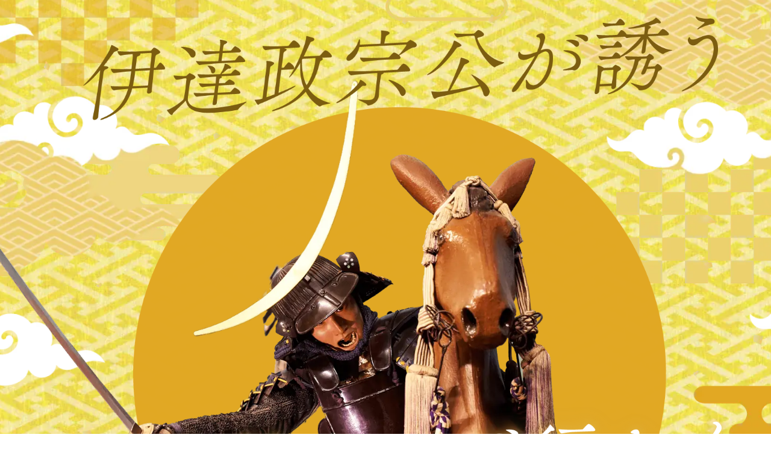

--- FILE ---
content_type: text/html; charset=UTF-8
request_url: https://date-masamune.jp/
body_size: 274354
content:
<!DOCTYPE html>
<html lang="ja">
<head>
	<meta charset="UTF-8">
		<meta name='robots' content='index, follow, max-image-preview:large, max-snippet:-1, max-video-preview:-1' />

	<!-- This site is optimized with the Yoast SEO plugin v26.7 - https://yoast.com/wordpress/plugins/seo/ -->
	<title>みちのく伊達政宗歴史館｜歴史を楽しむ仙台・松島観光</title>
	<meta name="description" content="宮城県松島にある、みちのく伊達政宗歴史館では、東北の偉人の展示や甲冑着付け体験の提供、自慢のグルメやお土産を販売をしています。" />
	<link rel="canonical" href="https://date-masamune.jp/" />
	<meta property="og:locale" content="ja_JP" />
	<meta property="og:type" content="website" />
	<meta property="og:title" content="仙台・松島の歴史旅はみちのく伊達政宗歴史館から" />
	<meta property="og:description" content="宮城県松島にある、みちのく伊達政宗歴史館は、東北の偉人の展示や甲冑着付け体験、自慢のグルメやお土産を販売をしています。歴史好きの方はもちろん、家族での観光や修学旅行でもご利用いただけます。" />
	<meta property="og:url" content="https://date-masamune.jp/" />
	<meta property="og:site_name" content="みちのく伊達政宗歴史館｜歴史を楽しむ仙台・松島観光" />
	<meta property="article:publisher" content="https://www.facebook.com/profile.php?id=100032983496283&amp;ref=embed_page" />
	<meta property="article:modified_time" content="2025-02-08T12:24:16+00:00" />
	<meta property="og:image" content="https://date-masamune.jp/wp-content/uploads/2024/01/for-agency-1-e1705638394970.jpg" />
	<meta property="og:image:width" content="1073" />
	<meta property="og:image:height" content="1066" />
	<meta property="og:image:type" content="image/jpeg" />
	<meta name="twitter:card" content="summary_large_image" />
	<meta name="twitter:site" content="@datemasa0415" />
	<script type="application/ld+json" class="yoast-schema-graph">{"@context":"https://schema.org","@graph":[{"@type":"WebPage","@id":"https://date-masamune.jp/","url":"https://date-masamune.jp/","name":"みちのく伊達政宗歴史館｜歴史を楽しむ仙台・松島観光","isPartOf":{"@id":"https://date-masamune.jp/#website"},"about":{"@id":"https://date-masamune.jp/#organization"},"primaryImageOfPage":{"@id":"https://date-masamune.jp/#primaryimage"},"image":{"@id":"https://date-masamune.jp/#primaryimage"},"thumbnailUrl":"https://date-masamune.jp/wp-content/uploads/2024/01/for-agency-1-e1705638394970.jpg","datePublished":"2023-10-31T08:32:19+00:00","dateModified":"2025-02-08T12:24:16+00:00","description":"宮城県松島にある、みちのく伊達政宗歴史館では、東北の偉人の展示や甲冑着付け体験の提供、自慢のグルメやお土産を販売をしています。","breadcrumb":{"@id":"https://date-masamune.jp/#breadcrumb"},"inLanguage":"ja","potentialAction":[{"@type":"ReadAction","target":["https://date-masamune.jp/"]}]},{"@type":"ImageObject","inLanguage":"ja","@id":"https://date-masamune.jp/#primaryimage","url":"https://date-masamune.jp/wp-content/uploads/2024/01/for-agency-1-e1705638394970.jpg","contentUrl":"https://date-masamune.jp/wp-content/uploads/2024/01/for-agency-1-e1705638394970.jpg","width":1073,"height":1066},{"@type":"BreadcrumbList","@id":"https://date-masamune.jp/#breadcrumb","itemListElement":[{"@type":"ListItem","position":1,"name":"ホーム"}]},{"@type":"WebSite","@id":"https://date-masamune.jp/#website","url":"https://date-masamune.jp/","name":"松島観光で歴史を楽しむなら｜みちのく伊達政宗歴史館","description":"","publisher":{"@id":"https://date-masamune.jp/#organization"},"potentialAction":[{"@type":"SearchAction","target":{"@type":"EntryPoint","urlTemplate":"https://date-masamune.jp/?s={search_term_string}"},"query-input":{"@type":"PropertyValueSpecification","valueRequired":true,"valueName":"search_term_string"}}],"inLanguage":"ja"},{"@type":"Organization","@id":"https://date-masamune.jp/#organization","name":"みちのく伊達政宗歴史館","url":"https://date-masamune.jp/","logo":{"@type":"ImageObject","inLanguage":"ja","@id":"https://date-masamune.jp/#/schema/logo/image/","url":"https://date-masamune.jp/wp-content/uploads/2023/10/logo-1.png","contentUrl":"https://date-masamune.jp/wp-content/uploads/2023/10/logo-1.png","width":1400,"height":352,"caption":"みちのく伊達政宗歴史館"},"image":{"@id":"https://date-masamune.jp/#/schema/logo/image/"},"sameAs":["https://www.facebook.com/profile.php?id=100032983496283&ref=embed_page","https://x.com/datemasa0415","https://www.instagram.com/datemasamunerksk/"]}]}</script>
	<!-- / Yoast SEO plugin. -->


<link rel='dns-prefetch' href='//www.googletagmanager.com' />
<link rel="alternate" title="oEmbed (JSON)" type="application/json+oembed" href="https://date-masamune.jp/wp-json/oembed/1.0/embed?url=https%3A%2F%2Fdate-masamune.jp%2F" />
<link rel="alternate" title="oEmbed (XML)" type="text/xml+oembed" href="https://date-masamune.jp/wp-json/oembed/1.0/embed?url=https%3A%2F%2Fdate-masamune.jp%2F&#038;format=xml" />
<style id='wp-img-auto-sizes-contain-inline-css'>
img:is([sizes=auto i],[sizes^="auto," i]){contain-intrinsic-size:3000px 1500px}
/*# sourceURL=wp-img-auto-sizes-contain-inline-css */
</style>
<style id='wp-emoji-styles-inline-css'>

	img.wp-smiley, img.emoji {
		display: inline !important;
		border: none !important;
		box-shadow: none !important;
		height: 1em !important;
		width: 1em !important;
		margin: 0 0.07em !important;
		vertical-align: -0.1em !important;
		background: none !important;
		padding: 0 !important;
	}
/*# sourceURL=wp-emoji-styles-inline-css */
</style>
<link rel='stylesheet' id='hello-elementor-css' href='https://date-masamune.jp/wp-content/themes/hello-elementor/assets/css/reset.css?ver=3.4.5' media='all' />
<link rel='stylesheet' id='hello-elementor-theme-style-css' href='https://date-masamune.jp/wp-content/themes/hello-elementor/assets/css/theme.css?ver=3.4.5' media='all' />
<link rel='stylesheet' id='hello-elementor-header-footer-css' href='https://date-masamune.jp/wp-content/themes/hello-elementor/assets/css/header-footer.css?ver=3.4.5' media='all' />
<link rel='stylesheet' id='elementor-frontend-css' href='https://date-masamune.jp/wp-content/plugins/elementor/assets/css/frontend.min.css?ver=3.27.3' media='all' />
<link rel='stylesheet' id='elementor-post-12-css' href='https://date-masamune.jp/wp-content/uploads/elementor/css/post-12.css?ver=1768265096' media='all' />
<link rel='stylesheet' id='e-motion-fx-css' href='https://date-masamune.jp/wp-content/plugins/elementor-pro/assets/css/modules/motion-fx.min.css?ver=3.27.3' media='all' />
<link rel='stylesheet' id='widget-image-css' href='https://date-masamune.jp/wp-content/plugins/elementor/assets/css/widget-image.min.css?ver=3.27.3' media='all' />
<link rel='stylesheet' id='widget-icon-list-css' href='https://date-masamune.jp/wp-content/plugins/elementor/assets/css/widget-icon-list.min.css?ver=3.27.3' media='all' />
<link rel='stylesheet' id='widget-nested-accordion-css' href='https://date-masamune.jp/wp-content/plugins/elementor/assets/css/widget-nested-accordion.min.css?ver=3.27.3' media='all' />
<link rel='stylesheet' id='e-animation-grow-css' href='https://date-masamune.jp/wp-content/plugins/elementor/assets/lib/animations/styles/e-animation-grow.min.css?ver=3.27.3' media='all' />
<link rel='stylesheet' id='widget-social-icons-css' href='https://date-masamune.jp/wp-content/plugins/elementor/assets/css/widget-social-icons.min.css?ver=3.27.3' media='all' />
<link rel='stylesheet' id='e-apple-webkit-css' href='https://date-masamune.jp/wp-content/plugins/elementor/assets/css/conditionals/apple-webkit.min.css?ver=3.27.3' media='all' />
<link rel='stylesheet' id='e-animation-fadeIn-css' href='https://date-masamune.jp/wp-content/plugins/elementor/assets/lib/animations/styles/fadeIn.min.css?ver=3.27.3' media='all' />
<link rel='stylesheet' id='e-animation-fadeInRight-css' href='https://date-masamune.jp/wp-content/plugins/elementor/assets/lib/animations/styles/fadeInRight.min.css?ver=3.27.3' media='all' />
<link rel='stylesheet' id='e-popup-css' href='https://date-masamune.jp/wp-content/plugins/elementor-pro/assets/css/conditionals/popup.min.css?ver=3.27.3' media='all' />
<link rel='stylesheet' id='widget-text-editor-css' href='https://date-masamune.jp/wp-content/plugins/elementor/assets/css/widget-text-editor.min.css?ver=3.27.3' media='all' />
<link rel='stylesheet' id='e-sticky-css' href='https://date-masamune.jp/wp-content/plugins/elementor-pro/assets/css/modules/sticky.min.css?ver=3.27.3' media='all' />
<link rel='stylesheet' id='widget-loop-common-css' href='https://date-masamune.jp/wp-content/plugins/elementor-pro/assets/css/widget-loop-common.min.css?ver=3.27.3' media='all' />
<link rel='stylesheet' id='widget-loop-grid-css' href='https://date-masamune.jp/wp-content/plugins/elementor-pro/assets/css/widget-loop-grid.min.css?ver=3.27.3' media='all' />
<link rel='stylesheet' id='widget-spacer-css' href='https://date-masamune.jp/wp-content/plugins/elementor/assets/css/widget-spacer.min.css?ver=3.27.3' media='all' />
<link rel='stylesheet' id='widget-menu-anchor-css' href='https://date-masamune.jp/wp-content/plugins/elementor/assets/css/widget-menu-anchor.min.css?ver=3.27.3' media='all' />
<link rel='stylesheet' id='widget-heading-css' href='https://date-masamune.jp/wp-content/plugins/elementor/assets/css/widget-heading.min.css?ver=3.27.3' media='all' />
<link rel='stylesheet' id='swiper-css' href='https://date-masamune.jp/wp-content/plugins/elementor/assets/lib/swiper/v8/css/swiper.min.css?ver=8.4.5' media='all' />
<link rel='stylesheet' id='e-swiper-css' href='https://date-masamune.jp/wp-content/plugins/elementor/assets/css/conditionals/e-swiper.min.css?ver=3.27.3' media='all' />
<link rel='stylesheet' id='widget-media-carousel-css' href='https://date-masamune.jp/wp-content/plugins/elementor-pro/assets/css/widget-media-carousel.min.css?ver=3.27.3' media='all' />
<link rel='stylesheet' id='widget-carousel-module-base-css' href='https://date-masamune.jp/wp-content/plugins/elementor-pro/assets/css/widget-carousel-module-base.min.css?ver=3.27.3' media='all' />
<link rel='stylesheet' id='widget-google_maps-css' href='https://date-masamune.jp/wp-content/plugins/elementor/assets/css/widget-google_maps.min.css?ver=3.27.3' media='all' />
<link rel='stylesheet' id='elementor-post-8-css' href='https://date-masamune.jp/wp-content/uploads/elementor/css/post-8.css?ver=1768265100' media='all' />
<link rel='stylesheet' id='elementor-post-5490-css' href='https://date-masamune.jp/wp-content/uploads/elementor/css/post-5490.css?ver=1768265101' media='all' />
<link rel='stylesheet' id='elementor-post-3312-css' href='https://date-masamune.jp/wp-content/uploads/elementor/css/post-3312.css?ver=1768265101' media='all' />
<link rel='stylesheet' id='elementor-post-2143-css' href='https://date-masamune.jp/wp-content/uploads/elementor/css/post-2143.css?ver=1768265101' media='all' />
<link rel='stylesheet' id='elementor-post-2140-css' href='https://date-masamune.jp/wp-content/uploads/elementor/css/post-2140.css?ver=1768265101' media='all' />
<link rel='stylesheet' id='elementor-post-2137-css' href='https://date-masamune.jp/wp-content/uploads/elementor/css/post-2137.css?ver=1768265101' media='all' />
<link rel='stylesheet' id='google-fonts-1-css' href='https://fonts.googleapis.com/css?family=Noto+Sans+JP%3A100%2C100italic%2C200%2C200italic%2C300%2C300italic%2C400%2C400italic%2C500%2C500italic%2C600%2C600italic%2C700%2C700italic%2C800%2C800italic%2C900%2C900italic%7CRoboto+Slab%3A100%2C100italic%2C200%2C200italic%2C300%2C300italic%2C400%2C400italic%2C500%2C500italic%2C600%2C600italic%2C700%2C700italic%2C800%2C800italic%2C900%2C900italic%7CRoboto%3A100%2C100italic%2C200%2C200italic%2C300%2C300italic%2C400%2C400italic%2C500%2C500italic%2C600%2C600italic%2C700%2C700italic%2C800%2C800italic%2C900%2C900italic&#038;display=fallback&#038;ver=d0f871b9105f0cd42803820da86f4286' media='all' />
<link rel="preconnect" href="https://fonts.gstatic.com/" crossorigin><script src="https://date-masamune.jp/wp-includes/js/jquery/jquery.min.js?ver=3.7.1" id="jquery-core-js"></script>
<script src="https://date-masamune.jp/wp-includes/js/jquery/jquery-migrate.min.js?ver=3.4.1" id="jquery-migrate-js"></script>

<!-- Site Kit によって追加された Google タグ（gtag.js）スニペット -->
<!-- Google アナリティクス スニペット (Site Kit が追加) -->
<script src="https://www.googletagmanager.com/gtag/js?id=GT-WPLWXG2J" id="google_gtagjs-js" async></script>
<script id="google_gtagjs-js-after">
window.dataLayer = window.dataLayer || [];function gtag(){dataLayer.push(arguments);}
gtag("set","linker",{"domains":["date-masamune.jp"]});
gtag("js", new Date());
gtag("set", "developer_id.dZTNiMT", true);
gtag("config", "GT-WPLWXG2J", {"googlesitekit_post_type":"page"});
//# sourceURL=google_gtagjs-js-after
</script>
<link rel="https://api.w.org/" href="https://date-masamune.jp/wp-json/" /><link rel="alternate" title="JSON" type="application/json" href="https://date-masamune.jp/wp-json/wp/v2/pages/8" /><link rel="EditURI" type="application/rsd+xml" title="RSD" href="https://date-masamune.jp/xmlrpc.php?rsd" />

<link rel='shortlink' href='https://date-masamune.jp/' />
<meta name="generator" content="Site Kit by Google 1.170.0" /><meta name="generator" content="Elementor 3.27.3; features: e_font_icon_svg, additional_custom_breakpoints, e_element_cache; settings: css_print_method-external, google_font-enabled, font_display-fallback">
			<style>
				.e-con.e-parent:nth-of-type(n+4):not(.e-lazyloaded):not(.e-no-lazyload),
				.e-con.e-parent:nth-of-type(n+4):not(.e-lazyloaded):not(.e-no-lazyload) * {
					background-image: none !important;
				}
				@media screen and (max-height: 1024px) {
					.e-con.e-parent:nth-of-type(n+3):not(.e-lazyloaded):not(.e-no-lazyload),
					.e-con.e-parent:nth-of-type(n+3):not(.e-lazyloaded):not(.e-no-lazyload) * {
						background-image: none !important;
					}
				}
				@media screen and (max-height: 640px) {
					.e-con.e-parent:nth-of-type(n+2):not(.e-lazyloaded):not(.e-no-lazyload),
					.e-con.e-parent:nth-of-type(n+2):not(.e-lazyloaded):not(.e-no-lazyload) * {
						background-image: none !important;
					}
				}
			</style>
			<meta name="generator" content="Powered by Slider Revolution 6.6.20 - responsive, Mobile-Friendly Slider Plugin for WordPress with comfortable drag and drop interface." />
<link rel="icon" href="https://date-masamune.jp/wp-content/uploads/2024/03/cropped-favicon-1-32x32.png" sizes="32x32" />
<link rel="icon" href="https://date-masamune.jp/wp-content/uploads/2024/03/cropped-favicon-1-192x192.png" sizes="192x192" />
<link rel="apple-touch-icon" href="https://date-masamune.jp/wp-content/uploads/2024/03/cropped-favicon-1-180x180.png" />
<meta name="msapplication-TileImage" content="https://date-masamune.jp/wp-content/uploads/2024/03/cropped-favicon-1-270x270.png" />
<script>function setREVStartSize(e){
			//window.requestAnimationFrame(function() {
				window.RSIW = window.RSIW===undefined ? window.innerWidth : window.RSIW;
				window.RSIH = window.RSIH===undefined ? window.innerHeight : window.RSIH;
				try {
					var pw = document.getElementById(e.c).parentNode.offsetWidth,
						newh;
					pw = pw===0 || isNaN(pw) || (e.l=="fullwidth" || e.layout=="fullwidth") ? window.RSIW : pw;
					e.tabw = e.tabw===undefined ? 0 : parseInt(e.tabw);
					e.thumbw = e.thumbw===undefined ? 0 : parseInt(e.thumbw);
					e.tabh = e.tabh===undefined ? 0 : parseInt(e.tabh);
					e.thumbh = e.thumbh===undefined ? 0 : parseInt(e.thumbh);
					e.tabhide = e.tabhide===undefined ? 0 : parseInt(e.tabhide);
					e.thumbhide = e.thumbhide===undefined ? 0 : parseInt(e.thumbhide);
					e.mh = e.mh===undefined || e.mh=="" || e.mh==="auto" ? 0 : parseInt(e.mh,0);
					if(e.layout==="fullscreen" || e.l==="fullscreen")
						newh = Math.max(e.mh,window.RSIH);
					else{
						e.gw = Array.isArray(e.gw) ? e.gw : [e.gw];
						for (var i in e.rl) if (e.gw[i]===undefined || e.gw[i]===0) e.gw[i] = e.gw[i-1];
						e.gh = e.el===undefined || e.el==="" || (Array.isArray(e.el) && e.el.length==0)? e.gh : e.el;
						e.gh = Array.isArray(e.gh) ? e.gh : [e.gh];
						for (var i in e.rl) if (e.gh[i]===undefined || e.gh[i]===0) e.gh[i] = e.gh[i-1];
											
						var nl = new Array(e.rl.length),
							ix = 0,
							sl;
						e.tabw = e.tabhide>=pw ? 0 : e.tabw;
						e.thumbw = e.thumbhide>=pw ? 0 : e.thumbw;
						e.tabh = e.tabhide>=pw ? 0 : e.tabh;
						e.thumbh = e.thumbhide>=pw ? 0 : e.thumbh;
						for (var i in e.rl) nl[i] = e.rl[i]<window.RSIW ? 0 : e.rl[i];
						sl = nl[0];
						for (var i in nl) if (sl>nl[i] && nl[i]>0) { sl = nl[i]; ix=i;}
						var m = pw>(e.gw[ix]+e.tabw+e.thumbw) ? 1 : (pw-(e.tabw+e.thumbw)) / (e.gw[ix]);
						newh =  (e.gh[ix] * m) + (e.tabh + e.thumbh);
					}
					var el = document.getElementById(e.c);
					if (el!==null && el) el.style.height = newh+"px";
					el = document.getElementById(e.c+"_wrapper");
					if (el!==null && el) {
						el.style.height = newh+"px";
						el.style.display = "block";
					}
				} catch(e){
					console.log("Failure at Presize of Slider:" + e)
				}
			//});
		  };</script>
		<style id="wp-custom-css">
			.tategaki{
-ms-writing-mode: tb-rl;
writing-mode: vertical-rl;
}

.marker {
  background:linear-gradient(transparent 60%, rgba(250, 207, 97, 1) 50%);
  display: inline;

  /* 背景の繰り返しを停止 */
  background-repeat: no-repeat;

  /* マーカーの横方向を0にして縮める */
  background-size: 0% 100%;

  /* マーカーが引かれる速度を指定 */
  transition:background-size 1.5s;
}

/* マーカーが引かれる際に付与するクラス */
.marker.on {
  /* 横方向を100%にして、マーカーを引く */
  background-size: 100% 100%;
}		</style>
			<meta name="viewport" content="width=device-width, initial-scale=1.0, viewport-fit=cover" /><style id='global-styles-inline-css'>
:root{--wp--preset--aspect-ratio--square: 1;--wp--preset--aspect-ratio--4-3: 4/3;--wp--preset--aspect-ratio--3-4: 3/4;--wp--preset--aspect-ratio--3-2: 3/2;--wp--preset--aspect-ratio--2-3: 2/3;--wp--preset--aspect-ratio--16-9: 16/9;--wp--preset--aspect-ratio--9-16: 9/16;--wp--preset--color--black: #000000;--wp--preset--color--cyan-bluish-gray: #abb8c3;--wp--preset--color--white: #ffffff;--wp--preset--color--pale-pink: #f78da7;--wp--preset--color--vivid-red: #cf2e2e;--wp--preset--color--luminous-vivid-orange: #ff6900;--wp--preset--color--luminous-vivid-amber: #fcb900;--wp--preset--color--light-green-cyan: #7bdcb5;--wp--preset--color--vivid-green-cyan: #00d084;--wp--preset--color--pale-cyan-blue: #8ed1fc;--wp--preset--color--vivid-cyan-blue: #0693e3;--wp--preset--color--vivid-purple: #9b51e0;--wp--preset--gradient--vivid-cyan-blue-to-vivid-purple: linear-gradient(135deg,rgb(6,147,227) 0%,rgb(155,81,224) 100%);--wp--preset--gradient--light-green-cyan-to-vivid-green-cyan: linear-gradient(135deg,rgb(122,220,180) 0%,rgb(0,208,130) 100%);--wp--preset--gradient--luminous-vivid-amber-to-luminous-vivid-orange: linear-gradient(135deg,rgb(252,185,0) 0%,rgb(255,105,0) 100%);--wp--preset--gradient--luminous-vivid-orange-to-vivid-red: linear-gradient(135deg,rgb(255,105,0) 0%,rgb(207,46,46) 100%);--wp--preset--gradient--very-light-gray-to-cyan-bluish-gray: linear-gradient(135deg,rgb(238,238,238) 0%,rgb(169,184,195) 100%);--wp--preset--gradient--cool-to-warm-spectrum: linear-gradient(135deg,rgb(74,234,220) 0%,rgb(151,120,209) 20%,rgb(207,42,186) 40%,rgb(238,44,130) 60%,rgb(251,105,98) 80%,rgb(254,248,76) 100%);--wp--preset--gradient--blush-light-purple: linear-gradient(135deg,rgb(255,206,236) 0%,rgb(152,150,240) 100%);--wp--preset--gradient--blush-bordeaux: linear-gradient(135deg,rgb(254,205,165) 0%,rgb(254,45,45) 50%,rgb(107,0,62) 100%);--wp--preset--gradient--luminous-dusk: linear-gradient(135deg,rgb(255,203,112) 0%,rgb(199,81,192) 50%,rgb(65,88,208) 100%);--wp--preset--gradient--pale-ocean: linear-gradient(135deg,rgb(255,245,203) 0%,rgb(182,227,212) 50%,rgb(51,167,181) 100%);--wp--preset--gradient--electric-grass: linear-gradient(135deg,rgb(202,248,128) 0%,rgb(113,206,126) 100%);--wp--preset--gradient--midnight: linear-gradient(135deg,rgb(2,3,129) 0%,rgb(40,116,252) 100%);--wp--preset--font-size--small: 13px;--wp--preset--font-size--medium: 20px;--wp--preset--font-size--large: 36px;--wp--preset--font-size--x-large: 42px;--wp--preset--spacing--20: 0.44rem;--wp--preset--spacing--30: 0.67rem;--wp--preset--spacing--40: 1rem;--wp--preset--spacing--50: 1.5rem;--wp--preset--spacing--60: 2.25rem;--wp--preset--spacing--70: 3.38rem;--wp--preset--spacing--80: 5.06rem;--wp--preset--shadow--natural: 6px 6px 9px rgba(0, 0, 0, 0.2);--wp--preset--shadow--deep: 12px 12px 50px rgba(0, 0, 0, 0.4);--wp--preset--shadow--sharp: 6px 6px 0px rgba(0, 0, 0, 0.2);--wp--preset--shadow--outlined: 6px 6px 0px -3px rgb(255, 255, 255), 6px 6px rgb(0, 0, 0);--wp--preset--shadow--crisp: 6px 6px 0px rgb(0, 0, 0);}:root { --wp--style--global--content-size: 800px;--wp--style--global--wide-size: 1200px; }:where(body) { margin: 0; }.wp-site-blocks > .alignleft { float: left; margin-right: 2em; }.wp-site-blocks > .alignright { float: right; margin-left: 2em; }.wp-site-blocks > .aligncenter { justify-content: center; margin-left: auto; margin-right: auto; }:where(.wp-site-blocks) > * { margin-block-start: 24px; margin-block-end: 0; }:where(.wp-site-blocks) > :first-child { margin-block-start: 0; }:where(.wp-site-blocks) > :last-child { margin-block-end: 0; }:root { --wp--style--block-gap: 24px; }:root :where(.is-layout-flow) > :first-child{margin-block-start: 0;}:root :where(.is-layout-flow) > :last-child{margin-block-end: 0;}:root :where(.is-layout-flow) > *{margin-block-start: 24px;margin-block-end: 0;}:root :where(.is-layout-constrained) > :first-child{margin-block-start: 0;}:root :where(.is-layout-constrained) > :last-child{margin-block-end: 0;}:root :where(.is-layout-constrained) > *{margin-block-start: 24px;margin-block-end: 0;}:root :where(.is-layout-flex){gap: 24px;}:root :where(.is-layout-grid){gap: 24px;}.is-layout-flow > .alignleft{float: left;margin-inline-start: 0;margin-inline-end: 2em;}.is-layout-flow > .alignright{float: right;margin-inline-start: 2em;margin-inline-end: 0;}.is-layout-flow > .aligncenter{margin-left: auto !important;margin-right: auto !important;}.is-layout-constrained > .alignleft{float: left;margin-inline-start: 0;margin-inline-end: 2em;}.is-layout-constrained > .alignright{float: right;margin-inline-start: 2em;margin-inline-end: 0;}.is-layout-constrained > .aligncenter{margin-left: auto !important;margin-right: auto !important;}.is-layout-constrained > :where(:not(.alignleft):not(.alignright):not(.alignfull)){max-width: var(--wp--style--global--content-size);margin-left: auto !important;margin-right: auto !important;}.is-layout-constrained > .alignwide{max-width: var(--wp--style--global--wide-size);}body .is-layout-flex{display: flex;}.is-layout-flex{flex-wrap: wrap;align-items: center;}.is-layout-flex > :is(*, div){margin: 0;}body .is-layout-grid{display: grid;}.is-layout-grid > :is(*, div){margin: 0;}body{padding-top: 0px;padding-right: 0px;padding-bottom: 0px;padding-left: 0px;}a:where(:not(.wp-element-button)){text-decoration: underline;}:root :where(.wp-element-button, .wp-block-button__link){background-color: #32373c;border-width: 0;color: #fff;font-family: inherit;font-size: inherit;font-style: inherit;font-weight: inherit;letter-spacing: inherit;line-height: inherit;padding-top: calc(0.667em + 2px);padding-right: calc(1.333em + 2px);padding-bottom: calc(0.667em + 2px);padding-left: calc(1.333em + 2px);text-decoration: none;text-transform: inherit;}.has-black-color{color: var(--wp--preset--color--black) !important;}.has-cyan-bluish-gray-color{color: var(--wp--preset--color--cyan-bluish-gray) !important;}.has-white-color{color: var(--wp--preset--color--white) !important;}.has-pale-pink-color{color: var(--wp--preset--color--pale-pink) !important;}.has-vivid-red-color{color: var(--wp--preset--color--vivid-red) !important;}.has-luminous-vivid-orange-color{color: var(--wp--preset--color--luminous-vivid-orange) !important;}.has-luminous-vivid-amber-color{color: var(--wp--preset--color--luminous-vivid-amber) !important;}.has-light-green-cyan-color{color: var(--wp--preset--color--light-green-cyan) !important;}.has-vivid-green-cyan-color{color: var(--wp--preset--color--vivid-green-cyan) !important;}.has-pale-cyan-blue-color{color: var(--wp--preset--color--pale-cyan-blue) !important;}.has-vivid-cyan-blue-color{color: var(--wp--preset--color--vivid-cyan-blue) !important;}.has-vivid-purple-color{color: var(--wp--preset--color--vivid-purple) !important;}.has-black-background-color{background-color: var(--wp--preset--color--black) !important;}.has-cyan-bluish-gray-background-color{background-color: var(--wp--preset--color--cyan-bluish-gray) !important;}.has-white-background-color{background-color: var(--wp--preset--color--white) !important;}.has-pale-pink-background-color{background-color: var(--wp--preset--color--pale-pink) !important;}.has-vivid-red-background-color{background-color: var(--wp--preset--color--vivid-red) !important;}.has-luminous-vivid-orange-background-color{background-color: var(--wp--preset--color--luminous-vivid-orange) !important;}.has-luminous-vivid-amber-background-color{background-color: var(--wp--preset--color--luminous-vivid-amber) !important;}.has-light-green-cyan-background-color{background-color: var(--wp--preset--color--light-green-cyan) !important;}.has-vivid-green-cyan-background-color{background-color: var(--wp--preset--color--vivid-green-cyan) !important;}.has-pale-cyan-blue-background-color{background-color: var(--wp--preset--color--pale-cyan-blue) !important;}.has-vivid-cyan-blue-background-color{background-color: var(--wp--preset--color--vivid-cyan-blue) !important;}.has-vivid-purple-background-color{background-color: var(--wp--preset--color--vivid-purple) !important;}.has-black-border-color{border-color: var(--wp--preset--color--black) !important;}.has-cyan-bluish-gray-border-color{border-color: var(--wp--preset--color--cyan-bluish-gray) !important;}.has-white-border-color{border-color: var(--wp--preset--color--white) !important;}.has-pale-pink-border-color{border-color: var(--wp--preset--color--pale-pink) !important;}.has-vivid-red-border-color{border-color: var(--wp--preset--color--vivid-red) !important;}.has-luminous-vivid-orange-border-color{border-color: var(--wp--preset--color--luminous-vivid-orange) !important;}.has-luminous-vivid-amber-border-color{border-color: var(--wp--preset--color--luminous-vivid-amber) !important;}.has-light-green-cyan-border-color{border-color: var(--wp--preset--color--light-green-cyan) !important;}.has-vivid-green-cyan-border-color{border-color: var(--wp--preset--color--vivid-green-cyan) !important;}.has-pale-cyan-blue-border-color{border-color: var(--wp--preset--color--pale-cyan-blue) !important;}.has-vivid-cyan-blue-border-color{border-color: var(--wp--preset--color--vivid-cyan-blue) !important;}.has-vivid-purple-border-color{border-color: var(--wp--preset--color--vivid-purple) !important;}.has-vivid-cyan-blue-to-vivid-purple-gradient-background{background: var(--wp--preset--gradient--vivid-cyan-blue-to-vivid-purple) !important;}.has-light-green-cyan-to-vivid-green-cyan-gradient-background{background: var(--wp--preset--gradient--light-green-cyan-to-vivid-green-cyan) !important;}.has-luminous-vivid-amber-to-luminous-vivid-orange-gradient-background{background: var(--wp--preset--gradient--luminous-vivid-amber-to-luminous-vivid-orange) !important;}.has-luminous-vivid-orange-to-vivid-red-gradient-background{background: var(--wp--preset--gradient--luminous-vivid-orange-to-vivid-red) !important;}.has-very-light-gray-to-cyan-bluish-gray-gradient-background{background: var(--wp--preset--gradient--very-light-gray-to-cyan-bluish-gray) !important;}.has-cool-to-warm-spectrum-gradient-background{background: var(--wp--preset--gradient--cool-to-warm-spectrum) !important;}.has-blush-light-purple-gradient-background{background: var(--wp--preset--gradient--blush-light-purple) !important;}.has-blush-bordeaux-gradient-background{background: var(--wp--preset--gradient--blush-bordeaux) !important;}.has-luminous-dusk-gradient-background{background: var(--wp--preset--gradient--luminous-dusk) !important;}.has-pale-ocean-gradient-background{background: var(--wp--preset--gradient--pale-ocean) !important;}.has-electric-grass-gradient-background{background: var(--wp--preset--gradient--electric-grass) !important;}.has-midnight-gradient-background{background: var(--wp--preset--gradient--midnight) !important;}.has-small-font-size{font-size: var(--wp--preset--font-size--small) !important;}.has-medium-font-size{font-size: var(--wp--preset--font-size--medium) !important;}.has-large-font-size{font-size: var(--wp--preset--font-size--large) !important;}.has-x-large-font-size{font-size: var(--wp--preset--font-size--x-large) !important;}
/*# sourceURL=global-styles-inline-css */
</style>
<link rel='stylesheet' id='widget-post-info-css' href='https://date-masamune.jp/wp-content/plugins/elementor-pro/assets/css/widget-post-info.min.css?ver=3.27.3' media='all' />
<link rel='stylesheet' id='elementor-post-5418-css' href='https://date-masamune.jp/wp-content/uploads/elementor/css/post-5418.css?ver=1768265103' media='all' />
<link rel='stylesheet' id='rs-plugin-settings-css' href='https://date-masamune.jp/wp-content/plugins/revslider/public/assets/css/rs6.css?ver=6.6.20' media='all' />
<style id='rs-plugin-settings-inline-css'>
#rs-demo-id {}
/*# sourceURL=rs-plugin-settings-inline-css */
</style>
</head>
<body class="home wp-singular page-template page-template-elementor_canvas page page-id-8 wp-custom-logo wp-embed-responsive wp-theme-hello-elementor eio-default hello-elementor-default elementor-default elementor-template-canvas elementor-kit-12 elementor-page elementor-page-8">
			<div data-elementor-type="wp-page" data-elementor-id="8" class="elementor elementor-8" data-elementor-post-type="page">
				<div class="elementor-element elementor-element-be64808 e-con-full e-flex e-con e-parent" data-id="be64808" data-element_type="container">
				<div class="elementor-element elementor-element-de3035d elementor-widget elementor-widget-slider_revolution" data-id="de3035d" data-element_type="widget" data-widget_type="slider_revolution.default">
				<div class="elementor-widget-container">
					
		<div class="wp-block-themepunch-revslider">
			<!-- START 240209_hero REVOLUTION SLIDER 6.6.20 --><p class="rs-p-wp-fix"></p>
			<rs-module-wrap id="rev_slider_4_1_wrapper" data-source="gallery" style="visibility:hidden;background:transparent;padding:0;margin:0px auto;margin-top:0;margin-bottom:0;">
				<rs-module id="rev_slider_4_1" style="" data-version="6.6.20">
					<rs-slides style="overflow: hidden; position: absolute;">
						<rs-slide style="position: absolute;" data-key="rs-4" data-title="Slide" data-in="o:0;" data-out="a:false;">
							<img decoding="async" src="//date-masamune.jp/wp-content/plugins/revslider/public/assets/assets/dummy.png" alt="Slide" title="home" class="rev-slidebg tp-rs-img rs-lazyload" data-lazyload="//date-masamune.jp/wp-content/plugins/revslider/public/assets/assets/transparent.png" data-no-retina>
<!--
							--><rs-layer
								id="slider-4-slide-4-layer-1" 
								data-type="image"
								data-rsp_ch="on"
								data-xy="x:c;y:m;"
								data-text="w:normal;s:20,16,12,7;l:0,20,15,9;"
								data-dim="w:2338px,2290px,1824px,1125px;h:1315px,1288px,1026px,633px;"
								data-frame_1="sp:0;"
								data-frame_999="o:0;st:w;sR:9000;"
								style="z-index:6;"
							><img fetchpriority="high" decoding="async" src="//date-masamune.jp/wp-content/plugins/revslider/public/assets/assets/dummy.png" alt="" class="tp-rs-img rs-lazyload" width="1920" height="1080" data-lazyload="//date-masamune.jp/wp-content/uploads/2024/02/01-背景.webp" data-no-retina> 
							</rs-layer><!--

							--><rs-layer
								id="slider-4-slide-4-layer-3" 
								data-type="image"
								data-rsp_ch="on"
								data-xy="x:c;xo:0,0,-66px,-40px;y:m;yo:0,0,-90px,-55px;"
								data-text="w:normal;s:20,16,12,7;l:0,20,15,9;"
								data-dim="w:1749px,1444px,1381px,852px;h:984px,812px,777px,479px;"
								data-frame_1="sp:640;"
								data-frame_999="o:0;st:w;sR:8360;"
								style="z-index:7;"
							><img decoding="async" src="//date-masamune.jp/wp-content/plugins/revslider/public/assets/assets/dummy.png" alt="" class="tp-rs-img rs-lazyload" width="1920" height="1080" data-lazyload="//date-masamune.jp/wp-content/uploads/2024/02/02-背景.webp" data-no-retina> 
							</rs-layer><!--

							--><rs-layer
								id="slider-4-slide-4-layer-4" 
								data-type="image"
								data-rsp_ch="on"
								data-xy="x:c;xo:-8px,-6px,-17px,0;y:m,m,m,b;yo:67px,55px,107px,0;"
								data-text="w:normal;s:20,16,12,7;l:0,20,15,9;"
								data-dim="w:1500px,1238px,1397px,951px;h:844px,696px,786px,535px;"
								data-frame_1="st:890;sp:1470;sR:890;"
								data-frame_999="o:0;st:w;sR:6640;"
								style="z-index:8;"
							><img decoding="async" src="//date-masamune.jp/wp-content/plugins/revslider/public/assets/assets/dummy.png" alt="" class="tp-rs-img rs-lazyload" width="1920" height="1080" data-lazyload="//date-masamune.jp/wp-content/uploads/2024/02/03-背景.png" data-no-retina> 
							</rs-layer><!--

							--><rs-layer
								id="slider-4-slide-4-layer-5" 
								data-type="image"
								data-rsp_ch="on"
								data-xy="x:c;xo:-7px,-5px,-7px,20px;y:m;yo:64px,52px,38px,21px;"
								data-text="w:normal;s:20,16,12,7;l:0,20,15,9;"
								data-dim="w:1510px,1246px,1627px,1033px;h:849px,701px,915px,581px;"
								data-frame_1="st:220;sp:1780;sR:220;"
								data-frame_999="o:0;st:w;sR:7000;"
								style="z-index:9;"
							><img loading="lazy" decoding="async" src="//date-masamune.jp/wp-content/plugins/revslider/public/assets/assets/dummy.png" alt="" class="tp-rs-img rs-lazyload" width="1920" height="1080" data-lazyload="//date-masamune.jp/wp-content/uploads/2024/02/04-背景.webp" data-no-retina> 
							</rs-layer><!--

							--><rs-layer
								id="slider-4-slide-4-layer-6" 
								data-type="image"
								data-rsp_ch="on"
								data-xy="x:c;xo:-3px,-2px,-8px,-9px;y:m;yo:105px,86px,251px,145px;"
								data-text="w:normal;s:20,16,12,7;l:0,20,15,9;"
								data-dim="w:1510px,1246px,806px,497px;h:849px,701px,453px,279px;"
								data-frame_1="st:1500;sR:1500;"
								data-frame_999="o:0;st:w;sR:7200;"
								style="z-index:10;"
							><img loading="lazy" decoding="async" src="//date-masamune.jp/wp-content/plugins/revslider/public/assets/assets/dummy.png" alt="" class="tp-rs-img rs-lazyload" width="1920" height="1080" data-lazyload="//date-masamune.jp/wp-content/uploads/2024/02/05-背景.png" data-no-retina> 
							</rs-layer><!--

							--><rs-layer
								id="slider-4-slide-4-layer-7" 
								data-type="image"
								data-rsp_ch="on"
								data-xy="x:c;xo:-12px,-9px,-22px,-19px;y:m;yo:-62px,-51px,-152px,-119px;"
								data-text="w:normal;s:20,16,12,7;l:0,20,15,9;"
								data-dim="w:1414px,1167px,1000px,616px;h:795px,656px,563px,347px;"
								data-frame_1="st:1510;sR:1510;"
								data-frame_999="o:0;st:w;sR:7190;"
								style="z-index:11;"
							><img loading="lazy" decoding="async" src="//date-masamune.jp/wp-content/plugins/revslider/public/assets/assets/dummy.png" alt="" class="tp-rs-img rs-lazyload" width="1920" height="1080" data-lazyload="//date-masamune.jp/wp-content/uploads/2024/02/06-背景.png" data-no-retina> 
							</rs-layer><!--
-->						</rs-slide>
					</rs-slides>
				</rs-module>
				<script>
					setREVStartSize({c: 'rev_slider_4_1',rl:[1240,1024,778,480],el:[900,768,960,600],gw:[1240,1024,778,480],gh:[900,768,960,600],type:'hero',justify:'',layout:'fullwidth',mh:"0"});if (window.RS_MODULES!==undefined && window.RS_MODULES.modules!==undefined && window.RS_MODULES.modules["revslider41"]!==undefined) {window.RS_MODULES.modules["revslider41"].once = false;window.revapi4 = undefined;if (window.RS_MODULES.checkMinimal!==undefined) window.RS_MODULES.checkMinimal()}
				</script>
			</rs-module-wrap>
			<!-- END REVOLUTION SLIDER -->
</div>

						</div>
				</div>
				</div>
		<div class="elementor-element elementor-element-a497dc4 e-con-full elementor-hidden-mobile e-flex e-con e-parent" data-id="a497dc4" data-element_type="container" data-settings="{&quot;sticky&quot;:&quot;top&quot;,&quot;background_background&quot;:&quot;classic&quot;,&quot;sticky_on&quot;:[&quot;desktop&quot;,&quot;tablet&quot;,&quot;mobile&quot;],&quot;sticky_offset&quot;:0,&quot;sticky_effects_offset&quot;:0,&quot;sticky_anchor_link_offset&quot;:0}">
		<div class="elementor-element elementor-element-85668e6 e-con-full e-flex e-con e-child" data-id="85668e6" data-element_type="container">
		<div class="elementor-element elementor-element-fb285db e-con-full e-flex e-con e-child" data-id="fb285db" data-element_type="container">
				<div class="elementor-element elementor-element-89571be elementor-widget-mobile__width-inherit elementor-widget elementor-widget-theme-site-logo elementor-widget-image" data-id="89571be" data-element_type="widget" data-widget_type="theme-site-logo.default">
				<div class="elementor-widget-container">
											<a href="https://date-masamune.jp">
			<img loading="lazy" decoding="async" width="1400" height="352" src="https://date-masamune.jp/wp-content/uploads/2023/10/logo-1.png" class="attachment-full size-full wp-image-6004" alt="" srcset="https://date-masamune.jp/wp-content/uploads/2023/10/logo-1.png 1400w, https://date-masamune.jp/wp-content/uploads/2023/10/logo-1-300x75.png 300w, https://date-masamune.jp/wp-content/uploads/2023/10/logo-1-1024x257.png 1024w, https://date-masamune.jp/wp-content/uploads/2023/10/logo-1-768x193.png 768w" sizes="(max-width: 1400px) 100vw, 1400px" />				</a>
											</div>
				</div>
				</div>
		<div class="elementor-element elementor-element-92d5e5c e-con-full elementor-hidden-mobile e-flex e-con e-child" data-id="92d5e5c" data-element_type="container">
				<div class="elementor-element elementor-element-24a0507 elementor-icon-list--layout-inline elementor-align-right elementor-widget__width-initial elementor-tablet-align-center elementor-list-item-link-full_width elementor-widget elementor-widget-icon-list" data-id="24a0507" data-element_type="widget" data-widget_type="icon-list.default">
				<div class="elementor-widget-container">
							<ul class="elementor-icon-list-items elementor-inline-items">
							<li class="elementor-icon-list-item elementor-inline-item">
											<a href="https://date-masamune.jp/about/">

												<span class="elementor-icon-list-icon">
							<svg xmlns="http://www.w3.org/2000/svg" width="8" height="8" viewBox="0 0 8 8" fill="none"><circle cx="4" cy="4" r="3.75" fill="#F5221E" stroke="white" stroke-width="0.5"></circle></svg>						</span>
										<span class="elementor-icon-list-text">知る</span>
											</a>
									</li>
								<li class="elementor-icon-list-item elementor-inline-item">
											<a href="https://date-masamune.jp/restaurant/">

												<span class="elementor-icon-list-icon">
							<svg xmlns="http://www.w3.org/2000/svg" width="8" height="8" viewBox="0 0 8 8" fill="none"><circle cx="4" cy="4" r="3.75" fill="#F5221E" stroke="white" stroke-width="0.5"></circle></svg>						</span>
										<span class="elementor-icon-list-text">味わう</span>
											</a>
									</li>
								<li class="elementor-icon-list-item elementor-inline-item">
											<a href="https://date-masamune.jp/activity/">

												<span class="elementor-icon-list-icon">
							<svg xmlns="http://www.w3.org/2000/svg" width="8" height="8" viewBox="0 0 8 8" fill="none"><circle cx="4" cy="4" r="3.75" fill="#F5221E" stroke="white" stroke-width="0.5"></circle></svg>						</span>
										<span class="elementor-icon-list-text">体験する</span>
											</a>
									</li>
								<li class="elementor-icon-list-item elementor-inline-item">
											<a href="https://date-masamune.jp/store/">

												<span class="elementor-icon-list-icon">
							<svg xmlns="http://www.w3.org/2000/svg" width="8" height="8" viewBox="0 0 8 8" fill="none"><circle cx="4" cy="4" r="3.75" fill="#F5221E" stroke="white" stroke-width="0.5"></circle></svg>						</span>
										<span class="elementor-icon-list-text">買う</span>
											</a>
									</li>
						</ul>
						</div>
				</div>
				</div>
		<div class="elementor-element elementor-element-f7fafe8 e-con-full elementor-hidden-mobile e-flex e-con e-child" data-id="f7fafe8" data-element_type="container">
				<div class="elementor-element elementor-element-e8daf07 elementor-align-center elementor-hidden-phone elementor-button-info elementor-widget-tablet__width-initial elementor-widget elementor-widget-button" data-id="e8daf07" data-element_type="widget" data-widget_type="button.default">
				<div class="elementor-widget-container">
									<div class="elementor-button-wrapper">
					<a class="elementor-button elementor-button-link elementor-size-sm" href="https://date-masamune.jp/information/">
						<span class="elementor-button-content-wrapper">
						<span class="elementor-button-icon">
				<svg aria-hidden="true" class="e-font-icon-svg e-fas-info" viewBox="0 0 192 512" xmlns="http://www.w3.org/2000/svg"><path d="M20 424.229h20V279.771H20c-11.046 0-20-8.954-20-20V212c0-11.046 8.954-20 20-20h112c11.046 0 20 8.954 20 20v212.229h20c11.046 0 20 8.954 20 20V492c0 11.046-8.954 20-20 20H20c-11.046 0-20-8.954-20-20v-47.771c0-11.046 8.954-20 20-20zM96 0C56.235 0 24 32.235 24 72s32.235 72 72 72 72-32.235 72-72S135.764 0 96 0z"></path></svg>			</span>
									<span class="elementor-button-text">ご利用案内</span>
					</span>
					</a>
				</div>
								</div>
				</div>
				</div>
		<div class="elementor-element elementor-element-f8c42fc e-con-full e-flex e-con e-child" data-id="f8c42fc" data-element_type="container">
				<div class="elementor-element elementor-element-dfe7a99 elementor-widget elementor-widget-image" data-id="dfe7a99" data-element_type="widget" data-widget_type="image.default">
				<div class="elementor-widget-container">
																<a href="#elementor-action%3Aaction%3Dpopup%3Aopen%26settings%3DeyJpZCI6IjU0MTgiLCJ0b2dnbGUiOmZhbHNlfQ%3D%3D">
							<img loading="lazy" decoding="async" width="123" height="153" src="https://date-masamune.jp/wp-content/uploads/2023/11/menu-1.png" class="attachment-full size-full wp-image-5040" alt="" />								</a>
															</div>
				</div>
				</div>
				</div>
				</div>
		<div class="elementor-element elementor-element-512eb46 e-con-full elementor-hidden-desktop elementor-hidden-tablet e-flex e-con e-parent" data-id="512eb46" data-element_type="container" data-settings="{&quot;sticky&quot;:&quot;top&quot;,&quot;background_background&quot;:&quot;classic&quot;,&quot;sticky_on&quot;:[&quot;desktop&quot;,&quot;tablet&quot;,&quot;mobile&quot;],&quot;sticky_offset&quot;:0,&quot;sticky_effects_offset&quot;:0,&quot;sticky_anchor_link_offset&quot;:0}">
		<div class="elementor-element elementor-element-09b12bc e-con-full e-flex e-con e-child" data-id="09b12bc" data-element_type="container">
		<div class="elementor-element elementor-element-6004c07 e-con-full e-flex e-con e-child" data-id="6004c07" data-element_type="container">
				<div class="elementor-element elementor-element-ea46cf0 elementor-widget-mobile__width-inherit elementor-widget elementor-widget-theme-site-logo elementor-widget-image" data-id="ea46cf0" data-element_type="widget" data-widget_type="theme-site-logo.default">
				<div class="elementor-widget-container">
											<a href="https://date-masamune.jp">
			<img loading="lazy" decoding="async" width="1400" height="352" src="https://date-masamune.jp/wp-content/uploads/2023/10/logo-1.png" class="attachment-full size-full wp-image-6004" alt="" srcset="https://date-masamune.jp/wp-content/uploads/2023/10/logo-1.png 1400w, https://date-masamune.jp/wp-content/uploads/2023/10/logo-1-300x75.png 300w, https://date-masamune.jp/wp-content/uploads/2023/10/logo-1-1024x257.png 1024w, https://date-masamune.jp/wp-content/uploads/2023/10/logo-1-768x193.png 768w" sizes="(max-width: 1400px) 100vw, 1400px" />				</a>
											</div>
				</div>
				</div>
		<div class="elementor-element elementor-element-1736eb3 e-con-full e-flex e-con e-child" data-id="1736eb3" data-element_type="container" data-settings="{&quot;background_background&quot;:&quot;classic&quot;}">
				<div class="elementor-element elementor-element-87bc56f elementor-widget elementor-widget-image" data-id="87bc56f" data-element_type="widget" data-widget_type="image.default">
				<div class="elementor-widget-container">
																<a href="#elementor-action%3Aaction%3Dpopup%3Aopen%26settings%3DeyJpZCI6IjU0OTAiLCJ0b2dnbGUiOmZhbHNlfQ%3D%3D">
							<img loading="lazy" decoding="async" width="123" height="153" src="https://date-masamune.jp/wp-content/uploads/2023/11/menu-1.png" class="attachment-full size-full wp-image-5040" alt="" />								</a>
															</div>
				</div>
				</div>
				</div>
				</div>
		<div class="elementor-element elementor-element-71eb9f5 elementor-hidden-desktop e-con-full e-flex e-con e-parent" data-id="71eb9f5" data-element_type="container" data-settings="{&quot;position&quot;:&quot;fixed&quot;,&quot;background_background&quot;:&quot;classic&quot;}">
		<div class="elementor-element elementor-element-c61eafa e-con-full e-flex e-con e-child" data-id="c61eafa" data-element_type="container" data-settings="{&quot;background_background&quot;:&quot;classic&quot;}">
				<div class="elementor-element elementor-element-2fbb4f3 elementor-mobile-align-justify elementor-tablet-align-center elementor-widget-tablet__width-inherit elementor-widget elementor-widget-button" data-id="2fbb4f3" data-element_type="widget" data-widget_type="button.default">
				<div class="elementor-widget-container">
									<div class="elementor-button-wrapper">
					<a class="elementor-button elementor-button-link elementor-size-xs" href="https://date-masamune.jp/matushima-model_course/">
						<span class="elementor-button-content-wrapper">
									<span class="elementor-button-text">観光モデルコース</span>
					</span>
					</a>
				</div>
								</div>
				</div>
				</div>
		<div class="elementor-element elementor-element-dc90b26 e-con-full e-flex e-con e-child" data-id="dc90b26" data-element_type="container" data-settings="{&quot;background_background&quot;:&quot;classic&quot;}">
				<div class="elementor-element elementor-element-38cd879 elementor-mobile-align-justify elementor-tablet-align-center elementor-widget elementor-widget-button" data-id="38cd879" data-element_type="widget" data-widget_type="button.default">
				<div class="elementor-widget-container">
									<div class="elementor-button-wrapper">
					<a class="elementor-button elementor-button-link elementor-size-md" href="https://date-masamune.jp/special-ticket/">
						<span class="elementor-button-content-wrapper">
									<span class="elementor-button-text">特別入館割引券</span>
					</span>
					</a>
				</div>
								</div>
				</div>
				</div>
				</div>
		<div class="elementor-element elementor-element-c0f183f e-flex e-con-boxed e-con e-parent" data-id="c0f183f" data-element_type="container">
					<div class="e-con-inner">
		<div class="elementor-element elementor-element-4e2a782 e-con-full e-flex e-con e-child" data-id="4e2a782" data-element_type="container">
				<div class="elementor-element elementor-element-82c8afb elementor-grid-1 elementor-grid-tablet-1 elementor-widget-tablet__width-inherit elementor-grid-mobile-1 elementor-widget elementor-widget-loop-grid" data-id="82c8afb" data-element_type="widget" data-settings="{&quot;template_id&quot;:&quot;464&quot;,&quot;columns&quot;:1,&quot;columns_tablet&quot;:1,&quot;_skin&quot;:&quot;post&quot;,&quot;columns_mobile&quot;:&quot;1&quot;,&quot;edit_handle_selector&quot;:&quot;[data-elementor-type=\&quot;loop-item\&quot;]&quot;,&quot;row_gap&quot;:{&quot;unit&quot;:&quot;px&quot;,&quot;size&quot;:&quot;&quot;,&quot;sizes&quot;:[]},&quot;row_gap_tablet&quot;:{&quot;unit&quot;:&quot;px&quot;,&quot;size&quot;:&quot;&quot;,&quot;sizes&quot;:[]},&quot;row_gap_mobile&quot;:{&quot;unit&quot;:&quot;px&quot;,&quot;size&quot;:&quot;&quot;,&quot;sizes&quot;:[]}}" data-widget_type="loop-grid.post">
				<div class="elementor-widget-container">
							<div class="elementor-loop-container elementor-grid">
		<style id="loop-464">.elementor-464 .elementor-element.elementor-element-e9b3cb3{--display:flex;--flex-direction:row;--container-widget-width:calc( ( 1 - var( --container-widget-flex-grow ) ) * 100% );--container-widget-height:100%;--container-widget-flex-grow:1;--container-widget-align-self:stretch;--flex-wrap-mobile:wrap;--justify-content:flex-start;--align-items:center;--gap:0px 15px;--row-gap:0px;--column-gap:15px;border-style:none;--border-style:none;--padding-top:1%;--padding-bottom:1%;--padding-left:1%;--padding-right:1%;}.elementor-464 .elementor-element.elementor-element-e9b3cb3.e-con{--flex-grow:0;--flex-shrink:0;}.elementor-464 .elementor-element.elementor-element-b4909fa{--display:flex;--justify-content:center;--align-items:center;--container-widget-width:calc( ( 1 - var( --container-widget-flex-grow ) ) * 100% );}.elementor-widget-post-info .elementor-icon-list-item:not(:last-child):after{border-color:var( --e-global-color-text );}.elementor-widget-post-info .elementor-icon-list-icon i{color:var( --e-global-color-primary );}.elementor-widget-post-info .elementor-icon-list-icon svg{fill:var( --e-global-color-primary );}.elementor-widget-post-info .elementor-icon-list-text, .elementor-widget-post-info .elementor-icon-list-text a{color:var( --e-global-color-secondary );}.elementor-widget-post-info .elementor-icon-list-item{font-family:var( --e-global-typography-text-font-family ), Sans-serif;font-size:var( --e-global-typography-text-font-size );font-weight:var( --e-global-typography-text-font-weight );line-height:var( --e-global-typography-text-line-height );letter-spacing:var( --e-global-typography-text-letter-spacing );}.elementor-464 .elementor-element.elementor-element-198aa93 .elementor-icon-list-icon{width:14px;}.elementor-464 .elementor-element.elementor-element-198aa93 .elementor-icon-list-icon i{font-size:14px;}.elementor-464 .elementor-element.elementor-element-198aa93 .elementor-icon-list-icon svg{--e-icon-list-icon-size:14px;}body:not(.rtl) .elementor-464 .elementor-element.elementor-element-198aa93 .elementor-icon-list-text{padding-left:0px;}body.rtl .elementor-464 .elementor-element.elementor-element-198aa93 .elementor-icon-list-text{padding-right:0px;}.elementor-464 .elementor-element.elementor-element-198aa93 .elementor-icon-list-text, .elementor-464 .elementor-element.elementor-element-198aa93 .elementor-icon-list-text a{color:var( --e-global-color-fd24f25 );}.elementor-464 .elementor-element.elementor-element-198aa93 .elementor-icon-list-item{font-family:"Noto Sans JP", Sans-serif;font-size:14px;font-weight:600;line-height:1em;letter-spacing:0.05em;}.elementor-464 .elementor-element.elementor-element-a513561{--display:flex;--justify-content:center;--align-items:center;--container-widget-width:calc( ( 1 - var( --container-widget-flex-grow ) ) * 100% );border-style:none;--border-style:none;--border-radius:20px 20px 20px 20px;--padding-top:2px;--padding-bottom:2px;--padding-left:2px;--padding-right:2px;}.elementor-464 .elementor-element.elementor-element-a513561:not(.elementor-motion-effects-element-type-background), .elementor-464 .elementor-element.elementor-element-a513561 > .elementor-motion-effects-container > .elementor-motion-effects-layer{background-color:var( --e-global-color-fd24f25 );}.elementor-464 .elementor-element.elementor-element-2df38d2.elementor-element{--align-self:center;}.elementor-464 .elementor-element.elementor-element-2df38d2 > .elementor-widget-container{border-style:none;}.elementor-464 .elementor-element.elementor-element-2df38d2 .elementor-icon-list-items:not(.elementor-inline-items) .elementor-icon-list-item:not(:last-child){padding-bottom:calc(0px/2);}.elementor-464 .elementor-element.elementor-element-2df38d2 .elementor-icon-list-items:not(.elementor-inline-items) .elementor-icon-list-item:not(:first-child){margin-top:calc(0px/2);}.elementor-464 .elementor-element.elementor-element-2df38d2 .elementor-icon-list-items.elementor-inline-items .elementor-icon-list-item{margin-right:calc(0px/2);margin-left:calc(0px/2);}.elementor-464 .elementor-element.elementor-element-2df38d2 .elementor-icon-list-items.elementor-inline-items{margin-right:calc(-0px/2);margin-left:calc(-0px/2);}body.rtl .elementor-464 .elementor-element.elementor-element-2df38d2 .elementor-icon-list-items.elementor-inline-items .elementor-icon-list-item:after{left:calc(-0px/2);}body:not(.rtl) .elementor-464 .elementor-element.elementor-element-2df38d2 .elementor-icon-list-items.elementor-inline-items .elementor-icon-list-item:after{right:calc(-0px/2);}.elementor-464 .elementor-element.elementor-element-2df38d2 .elementor-icon-list-icon{width:14px;}.elementor-464 .elementor-element.elementor-element-2df38d2 .elementor-icon-list-icon i{font-size:14px;}.elementor-464 .elementor-element.elementor-element-2df38d2 .elementor-icon-list-icon svg{--e-icon-list-icon-size:14px;}body:not(.rtl) .elementor-464 .elementor-element.elementor-element-2df38d2 .elementor-icon-list-text{padding-left:0px;}body.rtl .elementor-464 .elementor-element.elementor-element-2df38d2 .elementor-icon-list-text{padding-right:0px;}.elementor-464 .elementor-element.elementor-element-2df38d2 .elementor-icon-list-text, .elementor-464 .elementor-element.elementor-element-2df38d2 .elementor-icon-list-text a{color:var( --e-global-color-c5a0491 );}.elementor-464 .elementor-element.elementor-element-2df38d2 .elementor-icon-list-item{font-family:"Noto Sans JP", Sans-serif;font-size:14px;font-weight:600;line-height:1.6em;letter-spacing:0.05em;}.elementor-464 .elementor-element.elementor-element-f40a66f{--display:flex;--justify-content:center;--margin-top:0px;--margin-bottom:0px;--margin-left:0px;--margin-right:0px;}.elementor-widget-theme-post-title .elementor-heading-title{font-family:var( --e-global-typography-primary-font-family ), Sans-serif;font-size:var( --e-global-typography-primary-font-size );font-weight:var( --e-global-typography-primary-font-weight );line-height:var( --e-global-typography-primary-line-height );letter-spacing:var( --e-global-typography-primary-letter-spacing );color:var( --e-global-color-primary );}.elementor-464 .elementor-element.elementor-element-8ba998a .elementor-heading-title{font-family:"Noto Sans JP", Sans-serif;font-size:14px;font-weight:600;line-height:1.6em;letter-spacing:0.05em;color:var( --e-global-color-primary );}@media(min-width:768px){.elementor-464 .elementor-element.elementor-element-b4909fa{--width:17%;}.elementor-464 .elementor-element.elementor-element-a513561{--width:23%;}.elementor-464 .elementor-element.elementor-element-f40a66f{--width:60%;}}@media(max-width:1024px) and (min-width:768px){.elementor-464 .elementor-element.elementor-element-e9b3cb3{--width:100%;}.elementor-464 .elementor-element.elementor-element-b4909fa{--width:20%;}.elementor-464 .elementor-element.elementor-element-a513561{--width:30%;}.elementor-464 .elementor-element.elementor-element-f40a66f{--width:100%;}}@media(max-width:1024px){.elementor-464 .elementor-element.elementor-element-e9b3cb3{--flex-direction:row;--container-widget-width:initial;--container-widget-height:100%;--container-widget-flex-grow:1;--container-widget-align-self:stretch;--flex-wrap-mobile:wrap;--justify-content:flex-start;--gap:10px 10px;--row-gap:10px;--column-gap:10px;--flex-wrap:wrap;}.elementor-464 .elementor-element.elementor-element-b4909fa{--align-items:flex-start;--container-widget-width:calc( ( 1 - var( --container-widget-flex-grow ) ) * 100% );}.elementor-widget-post-info .elementor-icon-list-item{font-size:var( --e-global-typography-text-font-size );line-height:var( --e-global-typography-text-line-height );letter-spacing:var( --e-global-typography-text-letter-spacing );}.elementor-464 .elementor-element.elementor-element-198aa93 > .elementor-widget-container{padding:0px 0px 0px 0px;}.elementor-464 .elementor-element.elementor-element-a513561{--align-items:flex-start;--container-widget-width:calc( ( 1 - var( --container-widget-flex-grow ) ) * 100% );--margin-top:0px;--margin-bottom:0px;--margin-left:0px;--margin-right:0px;}.elementor-464 .elementor-element.elementor-element-a513561.e-con{--align-self:center;}.elementor-464 .elementor-element.elementor-element-f40a66f{--align-items:flex-start;--container-widget-width:calc( ( 1 - var( --container-widget-flex-grow ) ) * 100% );}.elementor-widget-theme-post-title .elementor-heading-title{font-size:var( --e-global-typography-primary-font-size );line-height:var( --e-global-typography-primary-line-height );letter-spacing:var( --e-global-typography-primary-letter-spacing );}}@media(max-width:767px){.elementor-464 .elementor-element.elementor-element-e9b3cb3{--width:100%;--flex-direction:row;--container-widget-width:calc( ( 1 - var( --container-widget-flex-grow ) ) * 100% );--container-widget-height:100%;--container-widget-flex-grow:1;--container-widget-align-self:stretch;--flex-wrap-mobile:wrap;--align-items:flex-start;--gap:0px 0px;--row-gap:0px;--column-gap:0px;--flex-wrap:wrap;--padding-top:0%;--padding-bottom:0%;--padding-left:0%;--padding-right:0%;}.elementor-464 .elementor-element.elementor-element-b4909fa{--width:40%;--justify-content:center;}.elementor-464 .elementor-element.elementor-element-b4909fa.e-con{--align-self:center;}.elementor-widget-post-info .elementor-icon-list-item{font-size:var( --e-global-typography-text-font-size );line-height:var( --e-global-typography-text-line-height );letter-spacing:var( --e-global-typography-text-letter-spacing );}.elementor-464 .elementor-element.elementor-element-198aa93 .elementor-icon-list-item{font-size:14px;line-height:1.4em;letter-spacing:0.015em;}.elementor-464 .elementor-element.elementor-element-a513561{--width:60%;--align-items:flex-start;--container-widget-width:calc( ( 1 - var( --container-widget-flex-grow ) ) * 100% );--flex-wrap:wrap;--margin-top:0px;--margin-bottom:0px;--margin-left:0px;--margin-right:0px;--padding-top:3px;--padding-bottom:3px;--padding-left:3px;--padding-right:3px;}.elementor-464 .elementor-element.elementor-element-2df38d2 .elementor-icon-list-item{font-size:10px;line-height:1.5em;letter-spacing:0.015em;}.elementor-464 .elementor-element.elementor-element-f40a66f{--width:100%;--margin-top:5px;--margin-bottom:0px;--margin-left:0px;--margin-right:0px;--padding-top:0%;--padding-bottom:0%;--padding-left:2%;--padding-right:0%;}.elementor-widget-theme-post-title .elementor-heading-title{font-size:var( --e-global-typography-primary-font-size );line-height:var( --e-global-typography-primary-line-height );letter-spacing:var( --e-global-typography-primary-letter-spacing );}.elementor-464 .elementor-element.elementor-element-8ba998a .elementor-heading-title{font-size:15px;}}</style>		<div data-elementor-type="loop-item" data-elementor-id="464" class="elementor elementor-464 e-loop-item e-loop-item-7854 post-7854 post type-post status-publish format-standard has-post-thumbnail hentry category-news category-information" data-elementor-post-type="elementor_library" data-custom-edit-handle="1">
			<div class="elementor-element elementor-element-e9b3cb3 e-con-full e-flex e-con e-parent" data-id="e9b3cb3" data-element_type="container">
		<div class="elementor-element elementor-element-b4909fa e-con-full e-flex e-con e-child" data-id="b4909fa" data-element_type="container">
				<div class="elementor-element elementor-element-198aa93 elementor-widget elementor-widget-post-info" data-id="198aa93" data-element_type="widget" data-widget_type="post-info.default">
				<div class="elementor-widget-container">
							<ul class="elementor-inline-items elementor-icon-list-items elementor-post-info">
								<li class="elementor-icon-list-item elementor-repeater-item-fbf3b8c elementor-inline-item" itemprop="datePublished">
													<span class="elementor-icon-list-text elementor-post-info__item elementor-post-info__item--type-date">
										<time>2025年10月20日</time>					</span>
								</li>
				</ul>
						</div>
				</div>
				</div>
		<div class="elementor-element elementor-element-a513561 e-con-full e-flex e-con e-child" data-id="a513561" data-element_type="container" data-settings="{&quot;background_background&quot;:&quot;classic&quot;}">
				<div class="elementor-element elementor-element-2df38d2 elementor-align-center elementor-widget elementor-widget-post-info" data-id="2df38d2" data-element_type="widget" data-widget_type="post-info.default">
				<div class="elementor-widget-container">
							<ul class="elementor-icon-list-items elementor-post-info">
								<li class="elementor-icon-list-item elementor-repeater-item-84ae01d" itemprop="about">
													<span class="elementor-icon-list-text elementor-post-info__item elementor-post-info__item--type-terms">
										<span class="elementor-post-info__terms-list">
				<span class="elementor-post-info__terms-list-item">お知らせ</span>, <span class="elementor-post-info__terms-list-item">注目情報</span>				</span>
					</span>
								</li>
				</ul>
						</div>
				</div>
				</div>
		<div class="elementor-element elementor-element-f40a66f e-con-full e-flex e-con e-child" data-id="f40a66f" data-element_type="container">
				<div class="elementor-element elementor-element-8ba998a elementor-widget elementor-widget-theme-post-title elementor-page-title elementor-widget-heading" data-id="8ba998a" data-element_type="widget" data-widget_type="theme-post-title.default">
				<div class="elementor-widget-container">
					<h2 class="elementor-heading-title elementor-size-default"><a href="https://date-masamune.jp/%e6%9d%be%e5%b3%b6%e3%83%8a%e3%82%a4%e3%83%88%e3%83%9f%e3%83%a5%e3%83%bc%e3%82%b8%e3%82%a2%e3%83%a0-2025%e7%a7%8b%e3%80%80%e9%96%8b%e5%82%ac%e6%b1%ba%e5%ae%9a%ef%bc%81/">松島ナイトミュージアム 2025秋　開催決定！</a></h2>				</div>
				</div>
				</div>
				</div>
				</div>
				</div>
		
						</div>
				</div>
				</div>
					</div>
				</div>
		<div class="elementor-element elementor-element-bc70b74 e-con-full elementor-hidden-mobile e-flex e-con e-parent" data-id="bc70b74" data-element_type="container" data-settings="{&quot;background_background&quot;:&quot;classic&quot;}">
		<div class="elementor-element elementor-element-e8bc2ab e-flex e-con-boxed e-con e-child" data-id="e8bc2ab" data-element_type="container">
					<div class="e-con-inner">
				<div class="elementor-element elementor-element-b55402d elementor-widget elementor-widget-html" data-id="b55402d" data-element_type="widget" data-widget_type="html.default">
				<div class="elementor-widget-container">
					<h2><center><img decoding="async" src="https://date-masamune.jp/wp-content/uploads/2024/01/home-title-01.png" width="100%" height="auto"
alt="目の前で繰り広げられる伊達者・政宗公の生涯。まさに、ウォークスルー型の歴史絵巻"></center></h2>				</div>
				</div>
				<div class="elementor-element elementor-element-e0597ab elementor-widget elementor-widget-image" data-id="e0597ab" data-element_type="widget" data-widget_type="image.default">
				<div class="elementor-widget-container">
															<img loading="lazy" decoding="async" width="1035" height="571" src="https://date-masamune.jp/wp-content/uploads/2024/01/home-01.png" class="attachment-full size-full wp-image-4198" alt="伊達政宗公はなぜ泣いているのか" srcset="https://date-masamune.jp/wp-content/uploads/2024/01/home-01.png 1035w, https://date-masamune.jp/wp-content/uploads/2024/01/home-01-300x166.png 300w, https://date-masamune.jp/wp-content/uploads/2024/01/home-01-1024x565.png 1024w, https://date-masamune.jp/wp-content/uploads/2024/01/home-01-768x424.png 768w" sizes="(max-width: 1035px) 100vw, 1035px" />															</div>
				</div>
					</div>
				</div>
				<div class="elementor-element elementor-element-f676496 elementor-widget elementor-widget-spacer" data-id="f676496" data-element_type="widget" data-widget_type="spacer.default">
				<div class="elementor-widget-container">
							<div class="elementor-spacer">
			<div class="elementor-spacer-inner"></div>
		</div>
						</div>
				</div>
				<div class="elementor-element elementor-element-ae8512a elementor-widget elementor-widget-html" data-id="ae8512a" data-element_type="widget" data-widget_type="html.default">
				<div class="elementor-widget-container">
					<h3><center><img decoding="async" src="https://date-masamune.jp/wp-content/uploads/2024/02/exhibition-15.png" width="90%" height="auto"
alt="歴史を知るっておもしろい！をみちのく伊達政宗歴史館で体感するのじゃ〜"></center></h3>				</div>
				</div>
				<div class="elementor-element elementor-element-1531117 elementor-widget elementor-widget-spacer" data-id="1531117" data-element_type="widget" data-widget_type="spacer.default">
				<div class="elementor-widget-container">
							<div class="elementor-spacer">
			<div class="elementor-spacer-inner"></div>
		</div>
						</div>
				</div>
				<div class="elementor-element elementor-element-03012b1 elementor-align-center elementor-mobile-align-center elementor-widget elementor-widget-button" data-id="03012b1" data-element_type="widget" data-widget_type="button.default">
				<div class="elementor-widget-container">
									<div class="elementor-button-wrapper">
					<a class="elementor-button elementor-button-link elementor-size-sm" href="https://date-masamune.jp/about/">
						<span class="elementor-button-content-wrapper">
						<span class="elementor-button-icon">
				<svg aria-hidden="true" class="e-font-icon-svg e-fas-angle-right" viewBox="0 0 256 512" xmlns="http://www.w3.org/2000/svg"><path d="M224.3 273l-136 136c-9.4 9.4-24.6 9.4-33.9 0l-22.6-22.6c-9.4-9.4-9.4-24.6 0-33.9l96.4-96.4-96.4-96.4c-9.4-9.4-9.4-24.6 0-33.9L54.3 103c9.4-9.4 24.6-9.4 33.9 0l136 136c9.5 9.4 9.5 24.6.1 34z"></path></svg>			</span>
									<span class="elementor-button-text">展示について詳しくみる</span>
					</span>
					</a>
				</div>
								</div>
				</div>
				</div>
		<div class="elementor-element elementor-element-5b2cff1 e-con-full elementor-hidden-mobile animated-slow elementor-hidden-tablet e-flex elementor-invisible e-con e-parent" data-id="5b2cff1" data-element_type="container" data-settings="{&quot;sticky&quot;:&quot;top&quot;,&quot;sticky_on&quot;:[&quot;desktop&quot;],&quot;sticky_parent&quot;:&quot;yes&quot;,&quot;animation_delay&quot;:1000,&quot;animation&quot;:&quot;fadeIn&quot;,&quot;sticky_offset&quot;:0,&quot;sticky_effects_offset&quot;:0,&quot;sticky_anchor_link_offset&quot;:0}">
				<div class="elementor-element elementor-element-ba9a034 tategaki elementor-button-info elementor-fixed elementor-widget elementor-widget-button" data-id="ba9a034" data-element_type="widget" data-settings="{&quot;_position&quot;:&quot;fixed&quot;}" data-widget_type="button.default">
				<div class="elementor-widget-container">
									<div class="elementor-button-wrapper">
					<a class="elementor-button elementor-button-link elementor-size-lg" href="https://date-masamune.jp/matushima-model_course/">
						<span class="elementor-button-content-wrapper">
						<span class="elementor-button-icon">
				<svg aria-hidden="true" class="e-font-icon-svg e-fas-chevron-circle-right" viewBox="0 0 512 512" xmlns="http://www.w3.org/2000/svg"><path d="M256 8c137 0 248 111 248 248S393 504 256 504 8 393 8 256 119 8 256 8zm113.9 231L234.4 103.5c-9.4-9.4-24.6-9.4-33.9 0l-17 17c-9.4 9.4-9.4 24.6 0 33.9L285.1 256 183.5 357.6c-9.4 9.4-9.4 24.6 0 33.9l17 17c9.4 9.4 24.6 9.4 33.9 0L369.9 273c9.4-9.4 9.4-24.6 0-34z"></path></svg>			</span>
									<span class="elementor-button-text">　観光モデルコース　</span>
					</span>
					</a>
				</div>
								</div>
				</div>
				<div class="elementor-element elementor-element-89faff1 elementor-fixed tategaki elementor-button-info elementor-widget elementor-widget-button" data-id="89faff1" data-element_type="widget" data-settings="{&quot;_position&quot;:&quot;fixed&quot;}" data-widget_type="button.default">
				<div class="elementor-widget-container">
									<div class="elementor-button-wrapper">
					<a class="elementor-button elementor-button-link elementor-size-lg" href="https://date-masamune.jp/special-ticket/">
						<span class="elementor-button-content-wrapper">
						<span class="elementor-button-icon">
				<svg aria-hidden="true" class="e-font-icon-svg e-fas-chevron-circle-right" viewBox="0 0 512 512" xmlns="http://www.w3.org/2000/svg"><path d="M256 8c137 0 248 111 248 248S393 504 256 504 8 393 8 256 119 8 256 8zm113.9 231L234.4 103.5c-9.4-9.4-24.6-9.4-33.9 0l-17 17c-9.4 9.4-9.4 24.6 0 33.9L285.1 256 183.5 357.6c-9.4 9.4-9.4 24.6 0 33.9l17 17c9.4 9.4 24.6 9.4 33.9 0L369.9 273c9.4-9.4 9.4-24.6 0-34z"></path></svg>			</span>
									<span class="elementor-button-text">　特別入館割引券　　</span>
					</span>
					</a>
				</div>
								</div>
				</div>
				</div>
		<div class="elementor-element elementor-element-8b7904d elementor-hidden-desktop elementor-hidden-tablet e-flex e-con-boxed e-con e-parent" data-id="8b7904d" data-element_type="container" data-settings="{&quot;background_background&quot;:&quot;classic&quot;}">
					<div class="e-con-inner">
		<div class="elementor-element elementor-element-9f12dda e-con-full e-flex e-con e-child" data-id="9f12dda" data-element_type="container">
				<div class="elementor-element elementor-element-87ab546 elementor-widget elementor-widget-html" data-id="87ab546" data-element_type="widget" data-widget_type="html.default">
				<div class="elementor-widget-container">
					<h2><center><img decoding="async" src="https://date-masamune.jp/wp-content/uploads/2024/01/home-title-m-01.png" width="100%" height="auto"
alt="目の前で繰り広げられる伊達者・政宗公の生涯。まさに、ウォークスルー型の歴史絵巻"></center></h2>				</div>
				</div>
				<div class="elementor-element elementor-element-1758c21 elementor-widget elementor-widget-image" data-id="1758c21" data-element_type="widget" data-widget_type="image.default">
				<div class="elementor-widget-container">
															<img loading="lazy" decoding="async" width="650" height="560" src="https://date-masamune.jp/wp-content/uploads/2024/01/home-m-01.png" class="attachment-full size-full wp-image-4281" alt="" srcset="https://date-masamune.jp/wp-content/uploads/2024/01/home-m-01.png 650w, https://date-masamune.jp/wp-content/uploads/2024/01/home-m-01-300x258.png 300w" sizes="(max-width: 650px) 100vw, 650px" />															</div>
				</div>
				<div class="elementor-element elementor-element-55e773a elementor-widget elementor-widget-spacer" data-id="55e773a" data-element_type="widget" data-widget_type="spacer.default">
				<div class="elementor-widget-container">
							<div class="elementor-spacer">
			<div class="elementor-spacer-inner"></div>
		</div>
						</div>
				</div>
				<div class="elementor-element elementor-element-e92fe1a elementor-hidden-desktop elementor-hidden-tablet elementor-widget elementor-widget-html" data-id="e92fe1a" data-element_type="widget" data-widget_type="html.default">
				<div class="elementor-widget-container">
					<h3><center><img decoding="async" src="https://date-masamune.jp/wp-content/uploads/2024/02/m-home-01.png" width="100%" height="auto"
alt="歴史を知るっておもしろい！をみちのく伊達政宗歴史館で体感するのじゃ〜"></center></h3>				</div>
				</div>
				<div class="elementor-element elementor-element-e4663fd elementor-widget elementor-widget-spacer" data-id="e4663fd" data-element_type="widget" data-widget_type="spacer.default">
				<div class="elementor-widget-container">
							<div class="elementor-spacer">
			<div class="elementor-spacer-inner"></div>
		</div>
						</div>
				</div>
				<div class="elementor-element elementor-element-f6a5656 elementor-align-center elementor-mobile-align-center elementor-widget elementor-widget-button" data-id="f6a5656" data-element_type="widget" data-widget_type="button.default">
				<div class="elementor-widget-container">
									<div class="elementor-button-wrapper">
					<a class="elementor-button elementor-button-link elementor-size-sm" href="https://date-masamune.jp/about/">
						<span class="elementor-button-content-wrapper">
						<span class="elementor-button-icon">
				<svg aria-hidden="true" class="e-font-icon-svg e-fas-angle-right" viewBox="0 0 256 512" xmlns="http://www.w3.org/2000/svg"><path d="M224.3 273l-136 136c-9.4 9.4-24.6 9.4-33.9 0l-22.6-22.6c-9.4-9.4-9.4-24.6 0-33.9l96.4-96.4-96.4-96.4c-9.4-9.4-9.4-24.6 0-33.9L54.3 103c9.4-9.4 24.6-9.4 33.9 0l136 136c9.5 9.4 9.5 24.6.1 34z"></path></svg>			</span>
									<span class="elementor-button-text">詳しくみる</span>
					</span>
					</a>
				</div>
								</div>
				</div>
				<div class="elementor-element elementor-element-c21fd33 elementor-widget elementor-widget-spacer" data-id="c21fd33" data-element_type="widget" data-widget_type="spacer.default">
				<div class="elementor-widget-container">
							<div class="elementor-spacer">
			<div class="elementor-spacer-inner"></div>
		</div>
						</div>
				</div>
				</div>
					</div>
				</div>
		<div class="elementor-element elementor-element-a349162 e-flex e-con-boxed e-con e-parent" data-id="a349162" data-element_type="container">
					<div class="e-con-inner">
		<div class="elementor-element elementor-element-a901568 e-con-full e-flex e-con e-child" data-id="a901568" data-element_type="container">
		<div class="elementor-element elementor-element-91835a9 e-con-full e-flex e-con e-child" data-id="91835a9" data-element_type="container">
				<div class="elementor-element elementor-element-96427d1 elementor-widget elementor-widget-html" data-id="96427d1" data-element_type="widget" data-widget_type="html.default">
				<div class="elementor-widget-container">
					<h2><center><img decoding="async" src="https://date-masamune.jp/wp-content/uploads/2024/01/home-title-02.png" width="70%" height="auto"
alt="味わう"></center></h2>				</div>
				</div>
				</div>
		<div class="elementor-element elementor-element-a655c0d e-con-full e-flex e-con e-child" data-id="a655c0d" data-element_type="container">
				<div class="elementor-element elementor-element-4f3ed95 elementor-widget elementor-widget-text-editor" data-id="4f3ed95" data-element_type="widget" data-widget_type="text-editor.default">
				<div class="elementor-widget-container">
									<p>みちのく伊達政宗歴史館で味わえるおすすめグルメをご紹介します。<br />松島観光中にお腹が空いたら、ひと休みにお越しください！</p>								</div>
				</div>
				</div>
				</div>
		<div class="elementor-element elementor-element-f507df9 elementor-hidden-mobile e-flex e-con-boxed e-con e-child" data-id="f507df9" data-element_type="container">
					<div class="e-con-inner">
				<div class="elementor-element elementor-element-80b4c41 elementor-widget elementor-widget-html" data-id="80b4c41" data-element_type="widget" data-widget_type="html.default">
				<div class="elementor-widget-container">
					<h3><center><img decoding="async" src="https://date-masamune.jp/wp-content/uploads/2024/02/home-03.png" width="100%" height="auto"
alt="伊達政宗公の兜をモチーフにしたデザートプレートと牡蠣の食べ放題"></center></h3>				</div>
				</div>
					</div>
				</div>
		<div class="elementor-element elementor-element-21cb0c2 elementor-hidden-desktop elementor-hidden-tablet e-flex e-con-boxed e-con e-child" data-id="21cb0c2" data-element_type="container">
					<div class="e-con-inner">
				<div class="elementor-element elementor-element-bc6ff32 elementor-hidden-desktop elementor-widget elementor-widget-spacer" data-id="bc6ff32" data-element_type="widget" data-widget_type="spacer.default">
				<div class="elementor-widget-container">
							<div class="elementor-spacer">
			<div class="elementor-spacer-inner"></div>
		</div>
						</div>
				</div>
				<div class="elementor-element elementor-element-5bbf4bd elementor-widget elementor-widget-html" data-id="5bbf4bd" data-element_type="widget" data-widget_type="html.default">
				<div class="elementor-widget-container">
					<h3><center><img decoding="async" src="https://date-masamune.jp/wp-content/uploads/2024/02/home-m-03.png" width="100%" height="auto"
alt="伊達政宗公の兜をモチーフにしたデザートプレートと牡蠣の食べ放題"></center></h3>				</div>
				</div>
				<div class="elementor-element elementor-element-c22b794 elementor-widget elementor-widget-spacer" data-id="c22b794" data-element_type="widget" data-widget_type="spacer.default">
				<div class="elementor-widget-container">
							<div class="elementor-spacer">
			<div class="elementor-spacer-inner"></div>
		</div>
						</div>
				</div>
					</div>
				</div>
				<div class="elementor-element elementor-element-f2e1708 elementor-hidden-mobile elementor-widget elementor-widget-spacer" data-id="f2e1708" data-element_type="widget" data-widget_type="spacer.default">
				<div class="elementor-widget-container">
							<div class="elementor-spacer">
			<div class="elementor-spacer-inner"></div>
		</div>
						</div>
				</div>
				<div class="elementor-element elementor-element-6849bab elementor-align-center elementor-mobile-align-center elementor-widget elementor-widget-button" data-id="6849bab" data-element_type="widget" data-widget_type="button.default">
				<div class="elementor-widget-container">
									<div class="elementor-button-wrapper">
					<a class="elementor-button elementor-button-link elementor-size-sm" href="https://date-masamune.jp/restaurant/">
						<span class="elementor-button-content-wrapper">
						<span class="elementor-button-icon">
				<svg aria-hidden="true" class="e-font-icon-svg e-fas-angle-right" viewBox="0 0 256 512" xmlns="http://www.w3.org/2000/svg"><path d="M224.3 273l-136 136c-9.4 9.4-24.6 9.4-33.9 0l-22.6-22.6c-9.4-9.4-9.4-24.6 0-33.9l96.4-96.4-96.4-96.4c-9.4-9.4-9.4-24.6 0-33.9L54.3 103c9.4-9.4 24.6-9.4 33.9 0l136 136c9.5 9.4 9.5 24.6.1 34z"></path></svg>			</span>
									<span class="elementor-button-text">お食事を詳しく見る</span>
					</span>
					</a>
				</div>
								</div>
				</div>
					</div>
				</div>
		<div class="elementor-element elementor-element-79d4a37 e-con-full e-flex e-con e-parent" data-id="79d4a37" data-element_type="container" data-settings="{&quot;background_background&quot;:&quot;classic&quot;}">
		<div class="elementor-element elementor-element-1d8ad41 e-flex e-con-boxed e-con e-child" data-id="1d8ad41" data-element_type="container">
					<div class="e-con-inner">
				<div class="elementor-element elementor-element-004e3c2 elementor-widget elementor-widget-html" data-id="004e3c2" data-element_type="widget" data-widget_type="html.default">
				<div class="elementor-widget-container">
					<h2><center><img decoding="async" src="https://date-masamune.jp/wp-content/uploads/2024/01/home-title-03.png" width="80%" height="auto"
alt="体験"></center></h2>				</div>
				</div>
					</div>
				</div>
		<div class="elementor-element elementor-element-100452d e-flex e-con-boxed e-con e-child" data-id="100452d" data-element_type="container">
					<div class="e-con-inner">
		<div class="elementor-element elementor-element-9ba8711 e-con-full e-flex e-con e-child" data-id="9ba8711" data-element_type="container">
				<div class="elementor-element elementor-element-482eb37 elementor-widget elementor-widget-image" data-id="482eb37" data-element_type="widget" data-widget_type="image.default">
				<div class="elementor-widget-container">
															<img loading="lazy" decoding="async" width="1600" height="1600" src="https://date-masamune.jp/wp-content/uploads/2024/01/experience-01.png" class="attachment-full size-full wp-image-1339" alt="" srcset="https://date-masamune.jp/wp-content/uploads/2024/01/experience-01.png 1600w, https://date-masamune.jp/wp-content/uploads/2024/01/experience-01-300x300.png 300w, https://date-masamune.jp/wp-content/uploads/2024/01/experience-01-1024x1024.png 1024w, https://date-masamune.jp/wp-content/uploads/2024/01/experience-01-150x150.png 150w, https://date-masamune.jp/wp-content/uploads/2024/01/experience-01-768x768.png 768w, https://date-masamune.jp/wp-content/uploads/2024/01/experience-01-1536x1536.png 1536w" sizes="(max-width: 1600px) 100vw, 1600px" />															</div>
				</div>
				</div>
		<div class="elementor-element elementor-element-25a3060 e-con-full e-flex e-con e-child" data-id="25a3060" data-element_type="container">
				<div class="elementor-element elementor-element-ca93914 elementor-widget elementor-widget-html" data-id="ca93914" data-element_type="widget" data-widget_type="html.default">
				<div class="elementor-widget-container">
					<h3><center><img decoding="async" src="https://date-masamune.jp/wp-content/uploads/2024/02/experience-010-09.png" width="100%" height="auto"
alt="３日前までに予約必須！甲冑着付け体験"></center></h3>				</div>
				</div>
				<div class="elementor-element elementor-element-d606e65 elementor-widget elementor-widget-spacer" data-id="d606e65" data-element_type="widget" data-widget_type="spacer.default">
				<div class="elementor-widget-container">
							<div class="elementor-spacer">
			<div class="elementor-spacer-inner"></div>
		</div>
						</div>
				</div>
				<div class="elementor-element elementor-element-539e737 elementor-widget elementor-widget-text-editor" data-id="539e737" data-element_type="widget" data-widget_type="text-editor.default">
				<div class="elementor-widget-container">
									ドラマや映画の甲冑を製作している職人が手掛けた、甲冑「黒漆五枚胴具足」を身につけ、政宗公になりきっちゃおう！施設の敷地内は自由に撮影OK！渾身の一枚をいざ！撮るのじゃぁ〜！								</div>
				</div>
				<div class="elementor-element elementor-element-ab57fc8 elementor-widget elementor-widget-spacer" data-id="ab57fc8" data-element_type="widget" data-widget_type="spacer.default">
				<div class="elementor-widget-container">
							<div class="elementor-spacer">
			<div class="elementor-spacer-inner"></div>
		</div>
						</div>
				</div>
				<div class="elementor-element elementor-element-e4ef88f elementor-align-center elementor-mobile-align-center elementor-widget elementor-widget-button" data-id="e4ef88f" data-element_type="widget" data-widget_type="button.default">
				<div class="elementor-widget-container">
									<div class="elementor-button-wrapper">
					<a class="elementor-button elementor-button-link elementor-size-sm" href="https://date-masamune.jp/activity/#kattyu">
						<span class="elementor-button-content-wrapper">
						<span class="elementor-button-icon">
				<svg aria-hidden="true" class="e-font-icon-svg e-fas-angle-right" viewBox="0 0 256 512" xmlns="http://www.w3.org/2000/svg"><path d="M224.3 273l-136 136c-9.4 9.4-24.6 9.4-33.9 0l-22.6-22.6c-9.4-9.4-9.4-24.6 0-33.9l96.4-96.4-96.4-96.4c-9.4-9.4-9.4-24.6 0-33.9L54.3 103c9.4-9.4 24.6-9.4 33.9 0l136 136c9.5 9.4 9.5 24.6.1 34z"></path></svg>			</span>
									<span class="elementor-button-text">詳細はこちら</span>
					</span>
					</a>
				</div>
								</div>
				</div>
				</div>
					</div>
				</div>
		<div class="elementor-element elementor-element-b9268c1 e-flex e-con-boxed e-con e-child" data-id="b9268c1" data-element_type="container">
					<div class="e-con-inner">
		<div class="elementor-element elementor-element-208f845 e-con-full e-flex e-con e-child" data-id="208f845" data-element_type="container">
				<div class="elementor-element elementor-element-1eebab0 elementor-widget elementor-widget-html" data-id="1eebab0" data-element_type="widget" data-widget_type="html.default">
				<div class="elementor-widget-container">
					<h3><center><img decoding="async" src="https://date-masamune.jp/wp-content/uploads/2024/01/experience-h-04.png" width="100%" height="auto"
alt="兜をかぶって記念撮影"></center></h3>				</div>
				</div>
				<div class="elementor-element elementor-element-e18cabb elementor-widget elementor-widget-spacer" data-id="e18cabb" data-element_type="widget" data-widget_type="spacer.default">
				<div class="elementor-widget-container">
							<div class="elementor-spacer">
			<div class="elementor-spacer-inner"></div>
		</div>
						</div>
				</div>
				<div class="elementor-element elementor-element-ad4850a elementor-widget elementor-widget-text-editor" data-id="ad4850a" data-element_type="widget" data-widget_type="text-editor.default">
				<div class="elementor-widget-container">
									<p>甲冑着付けよりも手軽に武将気分を味わうならこちら！兜をかぶって、陣羽織を羽織って眼帯を付けたら、あなたも伊達政宗公！<br />騎馬像前でポーズを決めて、「伊達政宗歴史館、制覇なり！」眼帯は記念にお持ち帰りいただけます♪</p>								</div>
				</div>
				<div class="elementor-element elementor-element-9af777a elementor-widget elementor-widget-spacer" data-id="9af777a" data-element_type="widget" data-widget_type="spacer.default">
				<div class="elementor-widget-container">
							<div class="elementor-spacer">
			<div class="elementor-spacer-inner"></div>
		</div>
						</div>
				</div>
				<div class="elementor-element elementor-element-32b8198 elementor-widget elementor-widget-spacer" data-id="32b8198" data-element_type="widget" data-widget_type="spacer.default">
				<div class="elementor-widget-container">
							<div class="elementor-spacer">
			<div class="elementor-spacer-inner"></div>
		</div>
						</div>
				</div>
				<div class="elementor-element elementor-element-997ee90 elementor-align-center elementor-mobile-align-center elementor-widget elementor-widget-button" data-id="997ee90" data-element_type="widget" data-widget_type="button.default">
				<div class="elementor-widget-container">
									<div class="elementor-button-wrapper">
					<a class="elementor-button elementor-button-link elementor-size-sm" href="https://date-masamune.jp/activity/#kabuto">
						<span class="elementor-button-content-wrapper">
						<span class="elementor-button-icon">
				<svg aria-hidden="true" class="e-font-icon-svg e-fas-angle-right" viewBox="0 0 256 512" xmlns="http://www.w3.org/2000/svg"><path d="M224.3 273l-136 136c-9.4 9.4-24.6 9.4-33.9 0l-22.6-22.6c-9.4-9.4-9.4-24.6 0-33.9l96.4-96.4-96.4-96.4c-9.4-9.4-9.4-24.6 0-33.9L54.3 103c9.4-9.4 24.6-9.4 33.9 0l136 136c9.5 9.4 9.5 24.6.1 34z"></path></svg>			</span>
									<span class="elementor-button-text">詳細はこちら</span>
					</span>
					</a>
				</div>
								</div>
				</div>
				</div>
		<div class="elementor-element elementor-element-dca6c9c e-con-full e-flex e-con e-child" data-id="dca6c9c" data-element_type="container">
				<div class="elementor-element elementor-element-b9f2af8 elementor-widget elementor-widget-image" data-id="b9f2af8" data-element_type="widget" data-widget_type="image.default">
				<div class="elementor-widget-container">
															<img loading="lazy" decoding="async" width="1600" height="1600" src="https://date-masamune.jp/wp-content/uploads/2024/01/experience-02.png" class="attachment-full size-full wp-image-1340" alt="" srcset="https://date-masamune.jp/wp-content/uploads/2024/01/experience-02.png 1600w, https://date-masamune.jp/wp-content/uploads/2024/01/experience-02-300x300.png 300w, https://date-masamune.jp/wp-content/uploads/2024/01/experience-02-1024x1024.png 1024w, https://date-masamune.jp/wp-content/uploads/2024/01/experience-02-150x150.png 150w, https://date-masamune.jp/wp-content/uploads/2024/01/experience-02-768x768.png 768w, https://date-masamune.jp/wp-content/uploads/2024/01/experience-02-1536x1536.png 1536w" sizes="(max-width: 1600px) 100vw, 1600px" />															</div>
				</div>
				</div>
					</div>
				</div>
				</div>
		<div class="elementor-element elementor-element-a03522b e-flex e-con-boxed e-con e-parent" data-id="a03522b" data-element_type="container">
					<div class="e-con-inner">
		<div class="elementor-element elementor-element-c1ac182 e-con-full e-flex e-con e-child" data-id="c1ac182" data-element_type="container">
				<div class="elementor-element elementor-element-8bc004c elementor-widget elementor-widget-html" data-id="8bc004c" data-element_type="widget" data-widget_type="html.default">
				<div class="elementor-widget-container">
					<h2><center><img decoding="async" src="https://date-masamune.jp/wp-content/uploads/2024/01/home-title-04.png" width="40%" height="auto"
alt="体験"></center></h2>				</div>
				</div>
				</div>
		<div class="elementor-element elementor-element-0b30d54 e-flex e-con-boxed e-con e-child" data-id="0b30d54" data-element_type="container">
					<div class="e-con-inner">
		<div class="elementor-element elementor-element-524cf75 e-con-full e-flex e-con e-child" data-id="524cf75" data-element_type="container">
				<div class="elementor-element elementor-element-9b7ee98 elementor-widget elementor-widget-html" data-id="9b7ee98" data-element_type="widget" data-widget_type="html.default">
				<div class="elementor-widget-container">
					<h3><center><img decoding="async" src="https://date-masamune.jp/wp-content/uploads/2024/01/idateya-h-2.png" width="45%" height="auto"
alt="松島みやげ処いだてや家紋グッズ"></center></h3>				</div>
				</div>
				<div class="elementor-element elementor-element-5403d71 elementor-widget elementor-widget-image" data-id="5403d71" data-element_type="widget" data-widget_type="image.default">
				<div class="elementor-widget-container">
															<img loading="lazy" decoding="async" width="800" height="534" src="https://date-masamune.jp/wp-content/uploads/2024/01/idateya-02-1024x683.jpg" class="attachment-large size-large wp-image-1378" alt="家紋グッズ" srcset="https://date-masamune.jp/wp-content/uploads/2024/01/idateya-02-1024x683.jpg 1024w, https://date-masamune.jp/wp-content/uploads/2024/01/idateya-02-300x200.jpg 300w, https://date-masamune.jp/wp-content/uploads/2024/01/idateya-02-768x512.jpg 768w, https://date-masamune.jp/wp-content/uploads/2024/01/idateya-02-1536x1024.jpg 1536w, https://date-masamune.jp/wp-content/uploads/2024/01/idateya-02.jpg 1600w" sizes="(max-width: 800px) 100vw, 800px" />															</div>
				</div>
				</div>
		<div class="elementor-element elementor-element-7cd5021 e-con-full e-flex e-con e-child" data-id="7cd5021" data-element_type="container">
				<div class="elementor-element elementor-element-d9e0030 elementor-widget elementor-widget-html" data-id="d9e0030" data-element_type="widget" data-widget_type="html.default">
				<div class="elementor-widget-container">
					<h3><center><img decoding="async" src="https://date-masamune.jp/wp-content/uploads/2024/01/idateya-h-1.png" width="64%" height="auto"
alt="松島みやげ処いだてやオリジナルグッズ"></center></h3>				</div>
				</div>
				<div class="elementor-element elementor-element-b0b50b6 elementor-widget elementor-widget-image" data-id="b0b50b6" data-element_type="widget" data-widget_type="image.default">
				<div class="elementor-widget-container">
															<img loading="lazy" decoding="async" width="800" height="534" src="https://date-masamune.jp/wp-content/uploads/2024/01/idateya-01-1024x683.jpg" class="attachment-large size-large wp-image-1377" alt="いだてやオリジナルグッズ" srcset="https://date-masamune.jp/wp-content/uploads/2024/01/idateya-01-1024x683.jpg 1024w, https://date-masamune.jp/wp-content/uploads/2024/01/idateya-01-300x200.jpg 300w, https://date-masamune.jp/wp-content/uploads/2024/01/idateya-01-768x512.jpg 768w, https://date-masamune.jp/wp-content/uploads/2024/01/idateya-01-1536x1024.jpg 1536w, https://date-masamune.jp/wp-content/uploads/2024/01/idateya-01.jpg 1600w" sizes="(max-width: 800px) 100vw, 800px" />															</div>
				</div>
		<div class="elementor-element elementor-element-0085b34 e-flex e-con-boxed e-con e-child" data-id="0085b34" data-element_type="container">
					<div class="e-con-inner">
				<div class="elementor-element elementor-element-0bb1196 elementor-widget elementor-widget-spacer" data-id="0bb1196" data-element_type="widget" data-widget_type="spacer.default">
				<div class="elementor-widget-container">
							<div class="elementor-spacer">
			<div class="elementor-spacer-inner"></div>
		</div>
						</div>
				</div>
					</div>
				</div>
				</div>
					</div>
				</div>
		<div class="elementor-element elementor-element-b195812 e-flex e-con-boxed e-con e-child" data-id="b195812" data-element_type="container">
					<div class="e-con-inner">
				<div class="elementor-element elementor-element-86f0421 elementor-widget elementor-widget-text-editor" data-id="86f0421" data-element_type="widget" data-widget_type="text-editor.default">
				<div class="elementor-widget-container">
									東北宮城の定番のおみやげはもちろん、人気の家紋グッズやみちだてオリジナルアイテムも！<br>
お買い物だけのご利用もOK！ぜひお立ちよりください！								</div>
				</div>
					</div>
				</div>
				<div class="elementor-element elementor-element-89c74d5 elementor-widget elementor-widget-spacer" data-id="89c74d5" data-element_type="widget" data-widget_type="spacer.default">
				<div class="elementor-widget-container">
							<div class="elementor-spacer">
			<div class="elementor-spacer-inner"></div>
		</div>
						</div>
				</div>
				<div class="elementor-element elementor-element-36f35b4 elementor-align-center elementor-mobile-align-center elementor-widget elementor-widget-button" data-id="36f35b4" data-element_type="widget" data-widget_type="button.default">
				<div class="elementor-widget-container">
									<div class="elementor-button-wrapper">
					<a class="elementor-button elementor-button-link elementor-size-sm" href="https://date-masamune.jp/store/">
						<span class="elementor-button-content-wrapper">
						<span class="elementor-button-icon">
				<svg aria-hidden="true" class="e-font-icon-svg e-fas-angle-right" viewBox="0 0 256 512" xmlns="http://www.w3.org/2000/svg"><path d="M224.3 273l-136 136c-9.4 9.4-24.6 9.4-33.9 0l-22.6-22.6c-9.4-9.4-9.4-24.6 0-33.9l96.4-96.4-96.4-96.4c-9.4-9.4-9.4-24.6 0-33.9L54.3 103c9.4-9.4 24.6-9.4 33.9 0l136 136c9.5 9.4 9.5 24.6.1 34z"></path></svg>			</span>
									<span class="elementor-button-text">松島みやげ処いだてや</span>
					</span>
					</a>
				</div>
								</div>
				</div>
					</div>
				</div>
		<div class="elementor-element elementor-element-dbd15fc e-con-full elementor-hidden-tablet elementor-hidden-mobile e-flex e-con e-parent" data-id="dbd15fc" data-element_type="container" data-settings="{&quot;background_background&quot;:&quot;classic&quot;}">
				<div class="elementor-element elementor-element-3becfd3 elementor-widget elementor-widget-html" data-id="3becfd3" data-element_type="widget" data-widget_type="html.default">
				<div class="elementor-widget-container">
					<h1><center><img decoding="async" src="https://date-masamune.jp/wp-content/uploads/2024/01/modelcourse-hero-h.png" width="50%" height="auto"
alt="松島・仙台観光モデルコース"></center></h1>				</div>
				</div>
				<div class="elementor-element elementor-element-e2ae4bb elementor-widget elementor-widget-text-editor" data-id="e2ae4bb" data-element_type="widget" data-widget_type="text-editor.default">
				<div class="elementor-widget-container">
									<p>ガイドブックではお馴染みの観光コースである松島・仙台。<br />しかしそこは、政宗公の歴史が息づく、まさに「聖地」！<br />政宗公を切り口にした3つのモデルコースを歩けば、<br />新たな魅力や楽しみを発見できるはず！<br />さあ、政宗公が誘う歴史旅に出かけましょう！</p>								</div>
				</div>
				</div>
		<div class="elementor-element elementor-element-3bd7a01 elementor-hidden-desktop e-con-full e-flex e-con e-parent" data-id="3bd7a01" data-element_type="container" data-settings="{&quot;background_background&quot;:&quot;classic&quot;}">
				<div class="elementor-element elementor-element-6a45c2f elementor-widget elementor-widget-spacer" data-id="6a45c2f" data-element_type="widget" data-widget_type="spacer.default">
				<div class="elementor-widget-container">
							<div class="elementor-spacer">
			<div class="elementor-spacer-inner"></div>
		</div>
						</div>
				</div>
				<div class="elementor-element elementor-element-fe9781a elementor-widget elementor-widget-html" data-id="fe9781a" data-element_type="widget" data-widget_type="html.default">
				<div class="elementor-widget-container">
					<h1><center><img decoding="async" src="https://date-masamune.jp/wp-content/uploads/2024/01/modelcourse-hero-m-h.png" width="70%" height="auto"
alt="松島・仙台観光モデルコース"></center></h1>				</div>
				</div>
				<div class="elementor-element elementor-element-e996277 elementor-widget-mobile__width-inherit elementor-widget elementor-widget-text-editor" data-id="e996277" data-element_type="widget" data-widget_type="text-editor.default">
				<div class="elementor-widget-container">
									ガイドブックではお馴染みの観光地である<br>
松島・仙台。<br>
しかしそこは、政宗公の歴史が息づく、<br>
まさに「聖地」！<br>
政宗公を切り口にした<br>
３つのモデルコースを歩けば、<br>
新たな魅力や楽しみを発見できるはず！<br>
さあ、政宗公が誘う<br>
歴史旅に出かけましょう！								</div>
				</div>
				<div class="elementor-element elementor-element-aaa768e elementor-widget elementor-widget-spacer" data-id="aaa768e" data-element_type="widget" data-widget_type="spacer.default">
				<div class="elementor-widget-container">
							<div class="elementor-spacer">
			<div class="elementor-spacer-inner"></div>
		</div>
						</div>
				</div>
				</div>
		<div class="elementor-element elementor-element-b95b1ab e-flex e-con-boxed e-con e-parent" data-id="b95b1ab" data-element_type="container" data-settings="{&quot;background_background&quot;:&quot;classic&quot;}">
					<div class="e-con-inner">
		<div class="elementor-element elementor-element-d5e1c0e e-flex e-con-boxed e-con e-child" data-id="d5e1c0e" data-element_type="container" data-settings="{&quot;background_background&quot;:&quot;classic&quot;}">
					<div class="e-con-inner">
		<div class="elementor-element elementor-element-817e95d e-flex e-con-boxed e-con e-child" data-id="817e95d" data-element_type="container">
					<div class="e-con-inner">
		<div class="elementor-element elementor-element-86bc71a e-con-full e-flex e-con e-child" data-id="86bc71a" data-element_type="container">
				<div class="elementor-element elementor-element-aa17715 elementor-widget elementor-widget-menu-anchor" data-id="aa17715" data-element_type="widget" data-widget_type="menu-anchor.default">
				<div class="elementor-widget-container">
							<div class="elementor-menu-anchor" id="datemasanpo"></div>
						</div>
				</div>
				<div class="elementor-element elementor-element-6d01008 elementor-widget elementor-widget-html" data-id="6d01008" data-element_type="widget" data-widget_type="html.default">
				<div class="elementor-widget-container">
					<h2><center><img decoding="async" src="https://date-masamune.jp/wp-content/uploads/2024/01/modelcourse-01-h.png" width="90%" height="auto"
alt="着物で満喫！タイムトリップだてま散歩"></center></h2>				</div>
				</div>
		<div class="elementor-element elementor-element-8e33a09 e-con-full e-flex e-con e-child" data-id="8e33a09" data-element_type="container">
		<div class="elementor-element elementor-element-2c202b9 e-con-full e-flex e-con e-child" data-id="2c202b9" data-element_type="container" data-settings="{&quot;background_background&quot;:&quot;classic&quot;}">
				<div class="elementor-element elementor-element-81b46f7 elementor-widget elementor-widget-spacer" data-id="81b46f7" data-element_type="widget" data-widget_type="spacer.default">
				<div class="elementor-widget-container">
							<div class="elementor-spacer">
			<div class="elementor-spacer-inner"></div>
		</div>
						</div>
				</div>
				<div class="elementor-element elementor-element-ba56143 elementor-widget elementor-widget-html" data-id="ba56143" data-element_type="widget" data-widget_type="html.default">
				<div class="elementor-widget-container">
					<h4><center><img decoding="async" src="https://date-masamune.jp/wp-content/uploads/2024/01/modelcourse-01-text.png" width="80%" height="auto"
alt="松島のメイン通りを歩いて巡る定番コース。"></center></h4>				</div>
				</div>
				</div>
		<div class="elementor-element elementor-element-ed276cf e-con-full e-flex e-con e-child" data-id="ed276cf" data-element_type="container" data-settings="{&quot;background_background&quot;:&quot;classic&quot;}">
				<div class="elementor-element elementor-element-1bba98d elementor-widget elementor-widget-image" data-id="1bba98d" data-element_type="widget" data-widget_type="image.default">
				<div class="elementor-widget-container">
															<img loading="lazy" decoding="async" width="800" height="800" src="https://date-masamune.jp/wp-content/uploads/2024/01/modelcourse-01-2-1024x1024.png" class="attachment-large size-large wp-image-2876" alt="" srcset="https://date-masamune.jp/wp-content/uploads/2024/01/modelcourse-01-2-1024x1024.png 1024w, https://date-masamune.jp/wp-content/uploads/2024/01/modelcourse-01-2-300x300.png 300w, https://date-masamune.jp/wp-content/uploads/2024/01/modelcourse-01-2-150x150.png 150w, https://date-masamune.jp/wp-content/uploads/2024/01/modelcourse-01-2-768x768.png 768w, https://date-masamune.jp/wp-content/uploads/2024/01/modelcourse-01-2.png 1400w" sizes="(max-width: 800px) 100vw, 800px" />															</div>
				</div>
				<div class="elementor-element elementor-element-8834f5b elementor-widget elementor-widget-spacer" data-id="8834f5b" data-element_type="widget" data-widget_type="spacer.default">
				<div class="elementor-widget-container">
							<div class="elementor-spacer">
			<div class="elementor-spacer-inner"></div>
		</div>
						</div>
				</div>
				<div class="elementor-element elementor-element-c7f4ffe elementor-widget elementor-widget-heading" data-id="c7f4ffe" data-element_type="widget" data-widget_type="heading.default">
				<div class="elementor-widget-container">
					<p class="elementor-heading-title elementor-size-default"><b>歴女代表!<br>
みちのく伊達政宗歴史館<br>公式アンバサダー</b></p>				</div>
				</div>
				<div class="elementor-element elementor-element-36e032f elementor-widget elementor-widget-heading" data-id="36e032f" data-element_type="widget" data-widget_type="heading.default">
				<div class="elementor-widget-container">
					<h3 class="elementor-heading-title elementor-size-default">磯部深雪さん</h3>				</div>
				</div>
				</div>
				</div>
				</div>
		<div class="elementor-element elementor-element-35e3a18 e-con-full e-flex e-con e-child" data-id="35e3a18" data-element_type="container">
		<div class="elementor-element elementor-element-3316d06 e-con-full e-flex e-con e-child" data-id="3316d06" data-element_type="container">
				<div class="elementor-element elementor-element-f84919f elementor-skin-slideshow elementor-arrows-yes elementor-widget elementor-widget-media-carousel" data-id="f84919f" data-element_type="widget" data-settings="{&quot;skin&quot;:&quot;slideshow&quot;,&quot;slideshow_slides_per_view&quot;:&quot;3&quot;,&quot;effect&quot;:&quot;fade&quot;,&quot;lazyload&quot;:&quot;yes&quot;,&quot;show_arrows&quot;:&quot;yes&quot;,&quot;speed&quot;:500,&quot;autoplay&quot;:&quot;yes&quot;,&quot;autoplay_speed&quot;:5000,&quot;loop&quot;:&quot;yes&quot;,&quot;pause_on_hover&quot;:&quot;yes&quot;,&quot;pause_on_interaction&quot;:&quot;yes&quot;,&quot;space_between&quot;:{&quot;unit&quot;:&quot;px&quot;,&quot;size&quot;:10,&quot;sizes&quot;:[]},&quot;space_between_tablet&quot;:{&quot;unit&quot;:&quot;px&quot;,&quot;size&quot;:10,&quot;sizes&quot;:[]},&quot;space_between_mobile&quot;:{&quot;unit&quot;:&quot;px&quot;,&quot;size&quot;:10,&quot;sizes&quot;:[]}}" data-widget_type="media-carousel.default">
				<div class="elementor-widget-container">
									<div class="elementor-swiper">
					<div class="elementor-main-swiper swiper" role="region" aria-roledescription="carousel" aria-label="スライド">
				<div class="swiper-wrapper">
											<div class="swiper-slide" role="group" aria-roledescription="slide">
							<a href="https://date-masamune.jp/wp-content/uploads/2024/01/modelcourse-019.jpg" data-elementor-open-lightbox="yes" data-elementor-lightbox-slideshow="f84919f" data-e-action-hash="#elementor-action%3Aaction%3Dlightbox%26settings%3DeyJpZCI6Mjk2OCwidXJsIjoiaHR0cHM6XC9cL2RhdGUtbWFzYW11bmUuanBcL3dwLWNvbnRlbnRcL3VwbG9hZHNcLzIwMjRcLzAxXC9tb2RlbGNvdXJzZS0wMTkuanBnIiwic2xpZGVzaG93IjoiZjg0OTE5ZiJ9">		<div class="elementor-carousel-image swiper-lazy" role="img" aria-label="modelcourse-019" data-background="https://date-masamune.jp/wp-content/uploads/2024/01/modelcourse-019.jpg">

							<div class="swiper-lazy-preloader"></div>
			
					</div>
		</a>						</div>
											<div class="swiper-slide" role="group" aria-roledescription="slide">
							<a href="https://date-masamune.jp/wp-content/uploads/2024/01/modelcourse-020.jpg" data-elementor-open-lightbox="yes" data-elementor-lightbox-slideshow="f84919f" data-e-action-hash="#elementor-action%3Aaction%3Dlightbox%26settings%3DeyJpZCI6Mjk2OSwidXJsIjoiaHR0cHM6XC9cL2RhdGUtbWFzYW11bmUuanBcL3dwLWNvbnRlbnRcL3VwbG9hZHNcLzIwMjRcLzAxXC9tb2RlbGNvdXJzZS0wMjAuanBnIiwic2xpZGVzaG93IjoiZjg0OTE5ZiJ9">		<div class="elementor-carousel-image swiper-lazy" role="img" aria-label="modelcourse-020" data-background="https://date-masamune.jp/wp-content/uploads/2024/01/modelcourse-020.jpg">

							<div class="swiper-lazy-preloader"></div>
			
					</div>
		</a>						</div>
											<div class="swiper-slide" role="group" aria-roledescription="slide">
							<a href="https://date-masamune.jp/wp-content/uploads/2024/01/modelcourse-021.jpg" data-elementor-open-lightbox="yes" data-elementor-lightbox-slideshow="f84919f" data-e-action-hash="#elementor-action%3Aaction%3Dlightbox%26settings%3DeyJpZCI6Mjk3MCwidXJsIjoiaHR0cHM6XC9cL2RhdGUtbWFzYW11bmUuanBcL3dwLWNvbnRlbnRcL3VwbG9hZHNcLzIwMjRcLzAxXC9tb2RlbGNvdXJzZS0wMjEuanBnIiwic2xpZGVzaG93IjoiZjg0OTE5ZiJ9">		<div class="elementor-carousel-image swiper-lazy" role="img" aria-label="modelcourse-021" data-background="https://date-masamune.jp/wp-content/uploads/2024/01/modelcourse-021.jpg">

							<div class="swiper-lazy-preloader"></div>
			
					</div>
		</a>						</div>
											<div class="swiper-slide" role="group" aria-roledescription="slide">
							<a href="https://date-masamune.jp/wp-content/uploads/2024/01/modelcourse-022.jpg" data-elementor-open-lightbox="yes" data-elementor-lightbox-slideshow="f84919f" data-e-action-hash="#elementor-action%3Aaction%3Dlightbox%26settings%3DeyJpZCI6Mjk3MSwidXJsIjoiaHR0cHM6XC9cL2RhdGUtbWFzYW11bmUuanBcL3dwLWNvbnRlbnRcL3VwbG9hZHNcLzIwMjRcLzAxXC9tb2RlbGNvdXJzZS0wMjIuanBnIiwic2xpZGVzaG93IjoiZjg0OTE5ZiJ9">		<div class="elementor-carousel-image swiper-lazy" role="img" aria-label="modelcourse-022" data-background="https://date-masamune.jp/wp-content/uploads/2024/01/modelcourse-022.jpg">

							<div class="swiper-lazy-preloader"></div>
			
					</div>
		</a>						</div>
											<div class="swiper-slide" role="group" aria-roledescription="slide">
							<a href="https://date-masamune.jp/wp-content/uploads/2024/01/modelcourse-023.jpg" data-elementor-open-lightbox="yes" data-elementor-lightbox-slideshow="f84919f" data-e-action-hash="#elementor-action%3Aaction%3Dlightbox%26settings%3DeyJpZCI6Mjk3MiwidXJsIjoiaHR0cHM6XC9cL2RhdGUtbWFzYW11bmUuanBcL3dwLWNvbnRlbnRcL3VwbG9hZHNcLzIwMjRcLzAxXC9tb2RlbGNvdXJzZS0wMjMuanBnIiwic2xpZGVzaG93IjoiZjg0OTE5ZiJ9">		<div class="elementor-carousel-image swiper-lazy" role="img" aria-label="modelcourse-023" data-background="https://date-masamune.jp/wp-content/uploads/2024/01/modelcourse-023.jpg">

							<div class="swiper-lazy-preloader"></div>
			
					</div>
		</a>						</div>
									</div>
															<div class="elementor-swiper-button elementor-swiper-button-prev" role="button" tabindex="0" aria-label="Previous">
							<svg aria-hidden="true" class="e-font-icon-svg e-eicon-chevron-left" viewBox="0 0 1000 1000" xmlns="http://www.w3.org/2000/svg"><path d="M646 125C629 125 613 133 604 142L308 442C296 454 292 471 292 487 292 504 296 521 308 533L604 854C617 867 629 875 646 875 663 875 679 871 692 858 704 846 713 829 713 812 713 796 708 779 692 767L438 487 692 225C700 217 708 204 708 187 708 171 704 154 692 142 675 129 663 125 646 125Z"></path></svg>						</div>
						<div class="elementor-swiper-button elementor-swiper-button-next" role="button" tabindex="0" aria-label="Next">
							<svg aria-hidden="true" class="e-font-icon-svg e-eicon-chevron-right" viewBox="0 0 1000 1000" xmlns="http://www.w3.org/2000/svg"><path d="M696 533C708 521 713 504 713 487 713 471 708 454 696 446L400 146C388 133 375 125 354 125 338 125 325 129 313 142 300 154 292 171 292 187 292 204 296 221 308 233L563 492 304 771C292 783 288 800 288 817 288 833 296 850 308 863 321 871 338 875 354 875 371 875 388 867 400 854L696 533Z"></path></svg>						</div>
																	</div>
				</div>
								<div class="elementor-swiper">
					<div class="elementor-main-swiper swiper elementor-thumbnails-swiper swiper" role="region region" aria-roledescription="carousel carousel" aria-label="スライド スライド">
				<div class="swiper-wrapper">
											<div class="swiper-slide" role="group" aria-roledescription="slide">
									<div class="elementor-carousel-image swiper-lazy" role="img" aria-label="modelcourse-019" data-background="https://date-masamune.jp/wp-content/uploads/2024/01/modelcourse-019.jpg">

							<div class="swiper-lazy-preloader"></div>
			
					</div>
		</a>						</div>
											<div class="swiper-slide" role="group" aria-roledescription="slide">
									<div class="elementor-carousel-image swiper-lazy" role="img" aria-label="modelcourse-020" data-background="https://date-masamune.jp/wp-content/uploads/2024/01/modelcourse-020.jpg">

							<div class="swiper-lazy-preloader"></div>
			
					</div>
		</a>						</div>
											<div class="swiper-slide" role="group" aria-roledescription="slide">
									<div class="elementor-carousel-image swiper-lazy" role="img" aria-label="modelcourse-021" data-background="https://date-masamune.jp/wp-content/uploads/2024/01/modelcourse-021.jpg">

							<div class="swiper-lazy-preloader"></div>
			
					</div>
		</a>						</div>
											<div class="swiper-slide" role="group" aria-roledescription="slide">
									<div class="elementor-carousel-image swiper-lazy" role="img" aria-label="modelcourse-022" data-background="https://date-masamune.jp/wp-content/uploads/2024/01/modelcourse-022.jpg">

							<div class="swiper-lazy-preloader"></div>
			
					</div>
		</a>						</div>
											<div class="swiper-slide" role="group" aria-roledescription="slide">
									<div class="elementor-carousel-image swiper-lazy" role="img" aria-label="modelcourse-023" data-background="https://date-masamune.jp/wp-content/uploads/2024/01/modelcourse-023.jpg">

							<div class="swiper-lazy-preloader"></div>
			
					</div>
		</a>						</div>
									</div>
																					</div>
				</div>
								</div>
				</div>
				</div>
				</div>
					</div>
				</div>
		<div class="elementor-element elementor-element-3afba5e e-flex e-con-boxed e-con e-child" data-id="3afba5e" data-element_type="container">
					<div class="e-con-inner">
		<div class="elementor-element elementor-element-42e8590 e-con-full e-flex e-con e-child" data-id="42e8590" data-element_type="container">
				<div class="elementor-element elementor-element-12e0f8d elementor-align-center elementor-mobile-align-center elementor-widget elementor-widget-button" data-id="12e0f8d" data-element_type="widget" data-widget_type="button.default">
				<div class="elementor-widget-container">
									<div class="elementor-button-wrapper">
					<a class="elementor-button elementor-button-link elementor-size-sm" href="https://date-masamune.jp/datemasanpo/">
						<span class="elementor-button-content-wrapper">
						<span class="elementor-button-icon">
				<svg aria-hidden="true" class="e-font-icon-svg e-fas-angle-right" viewBox="0 0 256 512" xmlns="http://www.w3.org/2000/svg"><path d="M224.3 273l-136 136c-9.4 9.4-24.6 9.4-33.9 0l-22.6-22.6c-9.4-9.4-9.4-24.6 0-33.9l96.4-96.4-96.4-96.4c-9.4-9.4-9.4-24.6 0-33.9L54.3 103c9.4-9.4 24.6-9.4 33.9 0l136 136c9.5 9.4 9.5 24.6.1 34z"></path></svg>			</span>
									<span class="elementor-button-text">このモデルコースを見る</span>
					</span>
					</a>
				</div>
								</div>
				</div>
				</div>
					</div>
				</div>
					</div>
				</div>
		<div class="elementor-element elementor-element-b17edfc e-flex e-con-boxed e-con e-child" data-id="b17edfc" data-element_type="container" data-settings="{&quot;background_background&quot;:&quot;classic&quot;}">
					<div class="e-con-inner">
		<div class="elementor-element elementor-element-b444be2 e-flex e-con-boxed e-con e-child" data-id="b444be2" data-element_type="container">
					<div class="e-con-inner">
		<div class="elementor-element elementor-element-80063d0 e-con-full e-flex e-con e-child" data-id="80063d0" data-element_type="container">
		<div class="elementor-element elementor-element-a0ce412 e-con-full e-flex e-con e-child" data-id="a0ce412" data-element_type="container">
				<div class="elementor-element elementor-element-c432b9c elementor-skin-slideshow elementor-arrows-yes elementor-widget elementor-widget-media-carousel" data-id="c432b9c" data-element_type="widget" data-settings="{&quot;skin&quot;:&quot;slideshow&quot;,&quot;slideshow_slides_per_view&quot;:&quot;3&quot;,&quot;effect&quot;:&quot;fade&quot;,&quot;lazyload&quot;:&quot;yes&quot;,&quot;show_arrows&quot;:&quot;yes&quot;,&quot;speed&quot;:500,&quot;autoplay&quot;:&quot;yes&quot;,&quot;autoplay_speed&quot;:5000,&quot;loop&quot;:&quot;yes&quot;,&quot;pause_on_hover&quot;:&quot;yes&quot;,&quot;pause_on_interaction&quot;:&quot;yes&quot;,&quot;space_between&quot;:{&quot;unit&quot;:&quot;px&quot;,&quot;size&quot;:10,&quot;sizes&quot;:[]},&quot;space_between_tablet&quot;:{&quot;unit&quot;:&quot;px&quot;,&quot;size&quot;:10,&quot;sizes&quot;:[]},&quot;space_between_mobile&quot;:{&quot;unit&quot;:&quot;px&quot;,&quot;size&quot;:10,&quot;sizes&quot;:[]}}" data-widget_type="media-carousel.default">
				<div class="elementor-widget-container">
									<div class="elementor-swiper">
					<div class="elementor-main-swiper swiper" role="region" aria-roledescription="carousel" aria-label="スライド">
				<div class="swiper-wrapper">
											<div class="swiper-slide" role="group" aria-roledescription="slide">
							<a href="https://date-masamune.jp/wp-content/uploads/2024/01/modelcourse-014.jpg" data-elementor-open-lightbox="yes" data-elementor-lightbox-slideshow="c432b9c" data-e-action-hash="#elementor-action%3Aaction%3Dlightbox%26settings%3DeyJpZCI6Mjk1NiwidXJsIjoiaHR0cHM6XC9cL2RhdGUtbWFzYW11bmUuanBcL3dwLWNvbnRlbnRcL3VwbG9hZHNcLzIwMjRcLzAxXC9tb2RlbGNvdXJzZS0wMTQuanBnIiwic2xpZGVzaG93IjoiYzQzMmI5YyJ9">		<div class="elementor-carousel-image swiper-lazy" role="img" aria-label="modelcourse-014" data-background="https://date-masamune.jp/wp-content/uploads/2024/01/modelcourse-014.jpg">

							<div class="swiper-lazy-preloader"></div>
			
					</div>
		</a>						</div>
											<div class="swiper-slide" role="group" aria-roledescription="slide">
							<a href="https://date-masamune.jp/wp-content/uploads/2024/01/modelcourse-016.jpg" data-elementor-open-lightbox="yes" data-elementor-lightbox-slideshow="c432b9c" data-e-action-hash="#elementor-action%3Aaction%3Dlightbox%26settings%3DeyJpZCI6Mjk1OCwidXJsIjoiaHR0cHM6XC9cL2RhdGUtbWFzYW11bmUuanBcL3dwLWNvbnRlbnRcL3VwbG9hZHNcLzIwMjRcLzAxXC9tb2RlbGNvdXJzZS0wMTYuanBnIiwic2xpZGVzaG93IjoiYzQzMmI5YyJ9">		<div class="elementor-carousel-image swiper-lazy" role="img" aria-label="modelcourse-016" data-background="https://date-masamune.jp/wp-content/uploads/2024/01/modelcourse-016.jpg">

							<div class="swiper-lazy-preloader"></div>
			
					</div>
		</a>						</div>
											<div class="swiper-slide" role="group" aria-roledescription="slide">
							<a href="https://date-masamune.jp/wp-content/uploads/2024/01/modelcourse-015.jpg" data-elementor-open-lightbox="yes" data-elementor-lightbox-slideshow="c432b9c" data-e-action-hash="#elementor-action%3Aaction%3Dlightbox%26settings%3DeyJpZCI6Mjk1NywidXJsIjoiaHR0cHM6XC9cL2RhdGUtbWFzYW11bmUuanBcL3dwLWNvbnRlbnRcL3VwbG9hZHNcLzIwMjRcLzAxXC9tb2RlbGNvdXJzZS0wMTUuanBnIiwic2xpZGVzaG93IjoiYzQzMmI5YyJ9">		<div class="elementor-carousel-image swiper-lazy" role="img" aria-label="modelcourse-015" data-background="https://date-masamune.jp/wp-content/uploads/2024/01/modelcourse-015.jpg">

							<div class="swiper-lazy-preloader"></div>
			
					</div>
		</a>						</div>
											<div class="swiper-slide" role="group" aria-roledescription="slide">
							<a href="https://date-masamune.jp/wp-content/uploads/2024/01/modelcourse-017.jpg" data-elementor-open-lightbox="yes" data-elementor-lightbox-slideshow="c432b9c" data-e-action-hash="#elementor-action%3Aaction%3Dlightbox%26settings%3DeyJpZCI6Mjk1OSwidXJsIjoiaHR0cHM6XC9cL2RhdGUtbWFzYW11bmUuanBcL3dwLWNvbnRlbnRcL3VwbG9hZHNcLzIwMjRcLzAxXC9tb2RlbGNvdXJzZS0wMTcuanBnIiwic2xpZGVzaG93IjoiYzQzMmI5YyJ9">		<div class="elementor-carousel-image swiper-lazy" role="img" aria-label="modelcourse-017" data-background="https://date-masamune.jp/wp-content/uploads/2024/01/modelcourse-017.jpg">

							<div class="swiper-lazy-preloader"></div>
			
					</div>
		</a>						</div>
											<div class="swiper-slide" role="group" aria-roledescription="slide">
							<a href="https://date-masamune.jp/wp-content/uploads/2024/01/modelcourse-018.jpg" data-elementor-open-lightbox="yes" data-elementor-lightbox-slideshow="c432b9c" data-e-action-hash="#elementor-action%3Aaction%3Dlightbox%26settings%3DeyJpZCI6Mjk2NCwidXJsIjoiaHR0cHM6XC9cL2RhdGUtbWFzYW11bmUuanBcL3dwLWNvbnRlbnRcL3VwbG9hZHNcLzIwMjRcLzAxXC9tb2RlbGNvdXJzZS0wMTguanBnIiwic2xpZGVzaG93IjoiYzQzMmI5YyJ9">		<div class="elementor-carousel-image swiper-lazy" role="img" aria-label="modelcourse-018" data-background="https://date-masamune.jp/wp-content/uploads/2024/01/modelcourse-018.jpg">

							<div class="swiper-lazy-preloader"></div>
			
					</div>
		</a>						</div>
									</div>
															<div class="elementor-swiper-button elementor-swiper-button-prev" role="button" tabindex="0" aria-label="Previous">
							<svg aria-hidden="true" class="e-font-icon-svg e-eicon-chevron-left" viewBox="0 0 1000 1000" xmlns="http://www.w3.org/2000/svg"><path d="M646 125C629 125 613 133 604 142L308 442C296 454 292 471 292 487 292 504 296 521 308 533L604 854C617 867 629 875 646 875 663 875 679 871 692 858 704 846 713 829 713 812 713 796 708 779 692 767L438 487 692 225C700 217 708 204 708 187 708 171 704 154 692 142 675 129 663 125 646 125Z"></path></svg>						</div>
						<div class="elementor-swiper-button elementor-swiper-button-next" role="button" tabindex="0" aria-label="Next">
							<svg aria-hidden="true" class="e-font-icon-svg e-eicon-chevron-right" viewBox="0 0 1000 1000" xmlns="http://www.w3.org/2000/svg"><path d="M696 533C708 521 713 504 713 487 713 471 708 454 696 446L400 146C388 133 375 125 354 125 338 125 325 129 313 142 300 154 292 171 292 187 292 204 296 221 308 233L563 492 304 771C292 783 288 800 288 817 288 833 296 850 308 863 321 871 338 875 354 875 371 875 388 867 400 854L696 533Z"></path></svg>						</div>
																	</div>
				</div>
								<div class="elementor-swiper">
					<div class="elementor-main-swiper swiper elementor-thumbnails-swiper swiper" role="region region" aria-roledescription="carousel carousel" aria-label="スライド スライド">
				<div class="swiper-wrapper">
											<div class="swiper-slide" role="group" aria-roledescription="slide">
									<div class="elementor-carousel-image swiper-lazy" role="img" aria-label="modelcourse-014" data-background="https://date-masamune.jp/wp-content/uploads/2024/01/modelcourse-014.jpg">

							<div class="swiper-lazy-preloader"></div>
			
					</div>
		</a>						</div>
											<div class="swiper-slide" role="group" aria-roledescription="slide">
									<div class="elementor-carousel-image swiper-lazy" role="img" aria-label="modelcourse-016" data-background="https://date-masamune.jp/wp-content/uploads/2024/01/modelcourse-016.jpg">

							<div class="swiper-lazy-preloader"></div>
			
					</div>
		</a>						</div>
											<div class="swiper-slide" role="group" aria-roledescription="slide">
									<div class="elementor-carousel-image swiper-lazy" role="img" aria-label="modelcourse-015" data-background="https://date-masamune.jp/wp-content/uploads/2024/01/modelcourse-015.jpg">

							<div class="swiper-lazy-preloader"></div>
			
					</div>
		</a>						</div>
											<div class="swiper-slide" role="group" aria-roledescription="slide">
									<div class="elementor-carousel-image swiper-lazy" role="img" aria-label="modelcourse-017" data-background="https://date-masamune.jp/wp-content/uploads/2024/01/modelcourse-017.jpg">

							<div class="swiper-lazy-preloader"></div>
			
					</div>
		</a>						</div>
											<div class="swiper-slide" role="group" aria-roledescription="slide">
									<div class="elementor-carousel-image swiper-lazy" role="img" aria-label="modelcourse-018" data-background="https://date-masamune.jp/wp-content/uploads/2024/01/modelcourse-018.jpg">

							<div class="swiper-lazy-preloader"></div>
			
					</div>
		</a>						</div>
									</div>
																					</div>
				</div>
								</div>
				</div>
				</div>
				</div>
		<div class="elementor-element elementor-element-8a997bd e-con-full e-flex e-con e-child" data-id="8a997bd" data-element_type="container">
				<div class="elementor-element elementor-element-65f9765 elementor-widget elementor-widget-menu-anchor" data-id="65f9765" data-element_type="widget" data-widget_type="menu-anchor.default">
				<div class="elementor-widget-container">
							<div class="elementor-menu-anchor" id="date-pilgrimage"></div>
						</div>
				</div>
				<div class="elementor-element elementor-element-ddfd7e6 elementor-widget elementor-widget-html" data-id="ddfd7e6" data-element_type="widget" data-widget_type="html.default">
				<div class="elementor-widget-container">
					<h2><center><img decoding="async" src="https://date-masamune.jp/wp-content/uploads/2024/01/modelcourse-02-h.png" width="90%" height="auto"
alt="神社！仏閣！城 仙台で伊達家巡礼の旅"></center></h2>				</div>
				</div>
		<div class="elementor-element elementor-element-3d10ad0 e-con-full e-flex e-con e-child" data-id="3d10ad0" data-element_type="container">
		<div class="elementor-element elementor-element-cebd0e5 e-con-full e-flex e-con e-child" data-id="cebd0e5" data-element_type="container" data-settings="{&quot;background_background&quot;:&quot;classic&quot;}">
				<div class="elementor-element elementor-element-213588f elementor-widget elementor-widget-image" data-id="213588f" data-element_type="widget" data-widget_type="image.default">
				<div class="elementor-widget-container">
															<img loading="lazy" decoding="async" width="1400" height="1400" src="https://date-masamune.jp/wp-content/uploads/2024/01/modelcourse-02-2.png" class="attachment-full size-full wp-image-2880" alt="" srcset="https://date-masamune.jp/wp-content/uploads/2024/01/modelcourse-02-2.png 1400w, https://date-masamune.jp/wp-content/uploads/2024/01/modelcourse-02-2-300x300.png 300w, https://date-masamune.jp/wp-content/uploads/2024/01/modelcourse-02-2-1024x1024.png 1024w, https://date-masamune.jp/wp-content/uploads/2024/01/modelcourse-02-2-150x150.png 150w, https://date-masamune.jp/wp-content/uploads/2024/01/modelcourse-02-2-768x768.png 768w" sizes="(max-width: 1400px) 100vw, 1400px" />															</div>
				</div>
				<div class="elementor-element elementor-element-c783528 elementor-widget elementor-widget-spacer" data-id="c783528" data-element_type="widget" data-widget_type="spacer.default">
				<div class="elementor-widget-container">
							<div class="elementor-spacer">
			<div class="elementor-spacer-inner"></div>
		</div>
						</div>
				</div>
				<div class="elementor-element elementor-element-9b11341 elementor-widget elementor-widget-heading" data-id="9b11341" data-element_type="widget" data-widget_type="heading.default">
				<div class="elementor-widget-container">
					<p class="elementor-heading-title elementor-size-default"><b>歴史好き代表！<br>
学習塾講師・歴史ライター</b></p>				</div>
				</div>
				<div class="elementor-element elementor-element-4c9b962 elementor-widget elementor-widget-heading" data-id="4c9b962" data-element_type="widget" data-widget_type="heading.default">
				<div class="elementor-widget-container">
					<h3 class="elementor-heading-title elementor-size-default">菅澤一裕さん</h3>				</div>
				</div>
				</div>
		<div class="elementor-element elementor-element-7b612d5 e-con-full e-flex e-con e-child" data-id="7b612d5" data-element_type="container" data-settings="{&quot;background_background&quot;:&quot;classic&quot;}">
				<div class="elementor-element elementor-element-59bb34c elementor-widget elementor-widget-spacer" data-id="59bb34c" data-element_type="widget" data-widget_type="spacer.default">
				<div class="elementor-widget-container">
							<div class="elementor-spacer">
			<div class="elementor-spacer-inner"></div>
		</div>
						</div>
				</div>
				<div class="elementor-element elementor-element-e9b8750 elementor-widget elementor-widget-image" data-id="e9b8750" data-element_type="widget" data-widget_type="image.default">
				<div class="elementor-widget-container">
															<img loading="lazy" decoding="async" width="484" height="828" src="https://date-masamune.jp/wp-content/uploads/2024/01/modelcourse-02-text.png" class="attachment-full size-full wp-image-2882" alt="仙台・松島の江戸時代の文化を学べるコース" srcset="https://date-masamune.jp/wp-content/uploads/2024/01/modelcourse-02-text.png 484w, https://date-masamune.jp/wp-content/uploads/2024/01/modelcourse-02-text-175x300.png 175w" sizes="(max-width: 484px) 100vw, 484px" />															</div>
				</div>
				</div>
				</div>
				</div>
					</div>
				</div>
		<div class="elementor-element elementor-element-2d5dcd0 e-flex e-con-boxed e-con e-child" data-id="2d5dcd0" data-element_type="container">
					<div class="e-con-inner">
		<div class="elementor-element elementor-element-4afcc96 e-con-full e-flex e-con e-child" data-id="4afcc96" data-element_type="container">
				<div class="elementor-element elementor-element-8955c9d elementor-align-center elementor-mobile-align-center elementor-widget elementor-widget-button" data-id="8955c9d" data-element_type="widget" data-widget_type="button.default">
				<div class="elementor-widget-container">
									<div class="elementor-button-wrapper">
					<a class="elementor-button elementor-button-link elementor-size-sm" href="https://date-masamune.jp/date-pilgrimage/">
						<span class="elementor-button-content-wrapper">
						<span class="elementor-button-icon">
				<svg aria-hidden="true" class="e-font-icon-svg e-fas-angle-right" viewBox="0 0 256 512" xmlns="http://www.w3.org/2000/svg"><path d="M224.3 273l-136 136c-9.4 9.4-24.6 9.4-33.9 0l-22.6-22.6c-9.4-9.4-9.4-24.6 0-33.9l96.4-96.4-96.4-96.4c-9.4-9.4-9.4-24.6 0-33.9L54.3 103c9.4-9.4 24.6-9.4 33.9 0l136 136c9.5 9.4 9.5 24.6.1 34z"></path></svg>			</span>
									<span class="elementor-button-text">このモデルコースを見る</span>
					</span>
					</a>
				</div>
								</div>
				</div>
				</div>
					</div>
				</div>
					</div>
				</div>
		<div class="elementor-element elementor-element-cf50d41 e-flex e-con-boxed e-con e-child" data-id="cf50d41" data-element_type="container" data-settings="{&quot;background_background&quot;:&quot;classic&quot;}">
					<div class="e-con-inner">
		<div class="elementor-element elementor-element-471f520 e-flex e-con-boxed e-con e-child" data-id="471f520" data-element_type="container">
					<div class="e-con-inner">
		<div class="elementor-element elementor-element-d76d7ab e-con-full e-flex e-con e-child" data-id="d76d7ab" data-element_type="container">
				<div class="elementor-element elementor-element-42ee37a elementor-widget elementor-widget-menu-anchor" data-id="42ee37a" data-element_type="widget" data-widget_type="menu-anchor.default">
				<div class="elementor-widget-container">
							<div class="elementor-menu-anchor" id="treasure-hunt"></div>
						</div>
				</div>
				<div class="elementor-element elementor-element-81479c2 elementor-widget elementor-widget-html" data-id="81479c2" data-element_type="widget" data-widget_type="html.default">
				<div class="elementor-widget-container">
					<h2><center><img decoding="async" src="https://date-masamune.jp/wp-content/uploads/2024/01/modelcourse-03-h.png" width="90%" height="auto"
alt="子どもの好奇心むくむく松島で体験！ワクワク宝探し旅"></center></h2>				</div>
				</div>
		<div class="elementor-element elementor-element-46aceb0 e-con-full e-flex e-con e-child" data-id="46aceb0" data-element_type="container">
		<div class="elementor-element elementor-element-a83ec2d e-con-full e-flex e-con e-child" data-id="a83ec2d" data-element_type="container" data-settings="{&quot;background_background&quot;:&quot;classic&quot;}">
				<div class="elementor-element elementor-element-084f072 elementor-widget elementor-widget-spacer" data-id="084f072" data-element_type="widget" data-widget_type="spacer.default">
				<div class="elementor-widget-container">
							<div class="elementor-spacer">
			<div class="elementor-spacer-inner"></div>
		</div>
						</div>
				</div>
				<div class="elementor-element elementor-element-fd0b9c2 elementor-widget elementor-widget-html" data-id="fd0b9c2" data-element_type="widget" data-widget_type="html.default">
				<div class="elementor-widget-container">
					<h4><center><img decoding="async" src="https://date-masamune.jp/wp-content/uploads/2024/01/modelcourse-03-text.png" width="80%" height="auto"
alt="お子様連れの家族旅行におすすめのコース"></center></h4>				</div>
				</div>
				</div>
		<div class="elementor-element elementor-element-5137840 e-con-full e-flex e-con e-child" data-id="5137840" data-element_type="container" data-settings="{&quot;background_background&quot;:&quot;classic&quot;}">
				<div class="elementor-element elementor-element-2103f5a elementor-widget elementor-widget-image" data-id="2103f5a" data-element_type="widget" data-widget_type="image.default">
				<div class="elementor-widget-container">
															<img loading="lazy" decoding="async" width="1400" height="1400" src="https://date-masamune.jp/wp-content/uploads/2024/01/modelcourse-03-2.png" class="attachment-full size-full wp-image-2884" alt="" srcset="https://date-masamune.jp/wp-content/uploads/2024/01/modelcourse-03-2.png 1400w, https://date-masamune.jp/wp-content/uploads/2024/01/modelcourse-03-2-300x300.png 300w, https://date-masamune.jp/wp-content/uploads/2024/01/modelcourse-03-2-1024x1024.png 1024w, https://date-masamune.jp/wp-content/uploads/2024/01/modelcourse-03-2-150x150.png 150w, https://date-masamune.jp/wp-content/uploads/2024/01/modelcourse-03-2-768x768.png 768w" sizes="(max-width: 1400px) 100vw, 1400px" />															</div>
				</div>
				<div class="elementor-element elementor-element-3d78f6b elementor-widget elementor-widget-spacer" data-id="3d78f6b" data-element_type="widget" data-widget_type="spacer.default">
				<div class="elementor-widget-container">
							<div class="elementor-spacer">
			<div class="elementor-spacer-inner"></div>
		</div>
						</div>
				</div>
				<div class="elementor-element elementor-element-3277d67 elementor-widget elementor-widget-heading" data-id="3277d67" data-element_type="widget" data-widget_type="heading.default">
				<div class="elementor-widget-container">
					<p class="elementor-heading-title elementor-size-default"><b>パパママと<br>
好奇心旺盛な7歳＆5歳</b></p>				</div>
				</div>
				<div class="elementor-element elementor-element-51626ab elementor-widget elementor-widget-heading" data-id="51626ab" data-element_type="widget" data-widget_type="heading.default">
				<div class="elementor-widget-container">
					<h3 class="elementor-heading-title elementor-size-default">みちだてファミリー</h3>				</div>
				</div>
				</div>
				</div>
				</div>
		<div class="elementor-element elementor-element-b3ecf9a e-con-full e-flex e-con e-child" data-id="b3ecf9a" data-element_type="container">
		<div class="elementor-element elementor-element-161b59e e-con-full e-flex e-con e-child" data-id="161b59e" data-element_type="container">
				<div class="elementor-element elementor-element-020ffb4 elementor-skin-slideshow elementor-arrows-yes elementor-widget elementor-widget-media-carousel" data-id="020ffb4" data-element_type="widget" data-settings="{&quot;skin&quot;:&quot;slideshow&quot;,&quot;slideshow_slides_per_view&quot;:&quot;3&quot;,&quot;effect&quot;:&quot;fade&quot;,&quot;lazyload&quot;:&quot;yes&quot;,&quot;show_arrows&quot;:&quot;yes&quot;,&quot;speed&quot;:500,&quot;autoplay&quot;:&quot;yes&quot;,&quot;autoplay_speed&quot;:5000,&quot;loop&quot;:&quot;yes&quot;,&quot;pause_on_hover&quot;:&quot;yes&quot;,&quot;pause_on_interaction&quot;:&quot;yes&quot;,&quot;space_between&quot;:{&quot;unit&quot;:&quot;px&quot;,&quot;size&quot;:10,&quot;sizes&quot;:[]},&quot;space_between_tablet&quot;:{&quot;unit&quot;:&quot;px&quot;,&quot;size&quot;:10,&quot;sizes&quot;:[]},&quot;space_between_mobile&quot;:{&quot;unit&quot;:&quot;px&quot;,&quot;size&quot;:10,&quot;sizes&quot;:[]}}" data-widget_type="media-carousel.default">
				<div class="elementor-widget-container">
									<div class="elementor-swiper">
					<div class="elementor-main-swiper swiper" role="region" aria-roledescription="carousel" aria-label="スライド">
				<div class="swiper-wrapper">
											<div class="swiper-slide" role="group" aria-roledescription="slide">
							<a href="https://date-masamune.jp/wp-content/uploads/2024/01/modelcourse-012-1.jpg" data-elementor-open-lightbox="yes" data-elementor-lightbox-slideshow="020ffb4" data-e-action-hash="#elementor-action%3Aaction%3Dlightbox%26settings%3DeyJpZCI6Mjk1MSwidXJsIjoiaHR0cHM6XC9cL2RhdGUtbWFzYW11bmUuanBcL3dwLWNvbnRlbnRcL3VwbG9hZHNcLzIwMjRcLzAxXC9tb2RlbGNvdXJzZS0wMTItMS5qcGciLCJzbGlkZXNob3ciOiIwMjBmZmI0In0%3D">		<div class="elementor-carousel-image swiper-lazy" role="img" aria-label="modelcourse-012" data-background="https://date-masamune.jp/wp-content/uploads/2024/01/modelcourse-012-1.jpg">

							<div class="swiper-lazy-preloader"></div>
			
					</div>
		</a>						</div>
											<div class="swiper-slide" role="group" aria-roledescription="slide">
							<a href="https://date-masamune.jp/wp-content/uploads/2024/01/modelcourse-09.jpg" data-elementor-open-lightbox="yes" data-elementor-lightbox-slideshow="020ffb4" data-e-action-hash="#elementor-action%3Aaction%3Dlightbox%26settings%3DeyJpZCI6Mjk0OSwidXJsIjoiaHR0cHM6XC9cL2RhdGUtbWFzYW11bmUuanBcL3dwLWNvbnRlbnRcL3VwbG9hZHNcLzIwMjRcLzAxXC9tb2RlbGNvdXJzZS0wOS5qcGciLCJzbGlkZXNob3ciOiIwMjBmZmI0In0%3D">		<div class="elementor-carousel-image swiper-lazy" role="img" aria-label="modelcourse-09" data-background="https://date-masamune.jp/wp-content/uploads/2024/01/modelcourse-09.jpg">

							<div class="swiper-lazy-preloader"></div>
			
					</div>
		</a>						</div>
											<div class="swiper-slide" role="group" aria-roledescription="slide">
							<a href="https://date-masamune.jp/wp-content/uploads/2024/01/modelcourse-08.jpg" data-elementor-open-lightbox="yes" data-elementor-lightbox-slideshow="020ffb4" data-e-action-hash="#elementor-action%3Aaction%3Dlightbox%26settings%3DeyJpZCI6Mjk0OCwidXJsIjoiaHR0cHM6XC9cL2RhdGUtbWFzYW11bmUuanBcL3dwLWNvbnRlbnRcL3VwbG9hZHNcLzIwMjRcLzAxXC9tb2RlbGNvdXJzZS0wOC5qcGciLCJzbGlkZXNob3ciOiIwMjBmZmI0In0%3D">		<div class="elementor-carousel-image swiper-lazy" role="img" aria-label="modelcourse-08" data-background="https://date-masamune.jp/wp-content/uploads/2024/01/modelcourse-08.jpg">

							<div class="swiper-lazy-preloader"></div>
			
					</div>
		</a>						</div>
											<div class="swiper-slide" role="group" aria-roledescription="slide">
							<a href="https://date-masamune.jp/wp-content/uploads/2024/01/modelcourse-11.jpg" data-elementor-open-lightbox="yes" data-elementor-lightbox-slideshow="020ffb4" data-e-action-hash="#elementor-action%3Aaction%3Dlightbox%26settings%3DeyJpZCI6Mjk1MCwidXJsIjoiaHR0cHM6XC9cL2RhdGUtbWFzYW11bmUuanBcL3dwLWNvbnRlbnRcL3VwbG9hZHNcLzIwMjRcLzAxXC9tb2RlbGNvdXJzZS0xMS5qcGciLCJzbGlkZXNob3ciOiIwMjBmZmI0In0%3D">		<div class="elementor-carousel-image swiper-lazy" role="img" aria-label="modelcourse-11" data-background="https://date-masamune.jp/wp-content/uploads/2024/01/modelcourse-11.jpg">

							<div class="swiper-lazy-preloader"></div>
			
					</div>
		</a>						</div>
											<div class="swiper-slide" role="group" aria-roledescription="slide">
							<a href="https://date-masamune.jp/wp-content/uploads/2024/01/modelcourse-13.jpg" data-elementor-open-lightbox="yes" data-elementor-lightbox-slideshow="020ffb4" data-e-action-hash="#elementor-action%3Aaction%3Dlightbox%26settings%3DeyJpZCI6Mjk1MiwidXJsIjoiaHR0cHM6XC9cL2RhdGUtbWFzYW11bmUuanBcL3dwLWNvbnRlbnRcL3VwbG9hZHNcLzIwMjRcLzAxXC9tb2RlbGNvdXJzZS0xMy5qcGciLCJzbGlkZXNob3ciOiIwMjBmZmI0In0%3D">		<div class="elementor-carousel-image swiper-lazy" role="img" aria-label="modelcourse-13" data-background="https://date-masamune.jp/wp-content/uploads/2024/01/modelcourse-13.jpg">

							<div class="swiper-lazy-preloader"></div>
			
					</div>
		</a>						</div>
									</div>
															<div class="elementor-swiper-button elementor-swiper-button-prev" role="button" tabindex="0" aria-label="Previous">
							<svg aria-hidden="true" class="e-font-icon-svg e-eicon-chevron-left" viewBox="0 0 1000 1000" xmlns="http://www.w3.org/2000/svg"><path d="M646 125C629 125 613 133 604 142L308 442C296 454 292 471 292 487 292 504 296 521 308 533L604 854C617 867 629 875 646 875 663 875 679 871 692 858 704 846 713 829 713 812 713 796 708 779 692 767L438 487 692 225C700 217 708 204 708 187 708 171 704 154 692 142 675 129 663 125 646 125Z"></path></svg>						</div>
						<div class="elementor-swiper-button elementor-swiper-button-next" role="button" tabindex="0" aria-label="Next">
							<svg aria-hidden="true" class="e-font-icon-svg e-eicon-chevron-right" viewBox="0 0 1000 1000" xmlns="http://www.w3.org/2000/svg"><path d="M696 533C708 521 713 504 713 487 713 471 708 454 696 446L400 146C388 133 375 125 354 125 338 125 325 129 313 142 300 154 292 171 292 187 292 204 296 221 308 233L563 492 304 771C292 783 288 800 288 817 288 833 296 850 308 863 321 871 338 875 354 875 371 875 388 867 400 854L696 533Z"></path></svg>						</div>
																	</div>
				</div>
								<div class="elementor-swiper">
					<div class="elementor-main-swiper swiper elementor-thumbnails-swiper swiper" role="region region" aria-roledescription="carousel carousel" aria-label="スライド スライド">
				<div class="swiper-wrapper">
											<div class="swiper-slide" role="group" aria-roledescription="slide">
									<div class="elementor-carousel-image swiper-lazy" role="img" aria-label="modelcourse-012" data-background="https://date-masamune.jp/wp-content/uploads/2024/01/modelcourse-012-1.jpg">

							<div class="swiper-lazy-preloader"></div>
			
					</div>
		</a>						</div>
											<div class="swiper-slide" role="group" aria-roledescription="slide">
									<div class="elementor-carousel-image swiper-lazy" role="img" aria-label="modelcourse-09" data-background="https://date-masamune.jp/wp-content/uploads/2024/01/modelcourse-09.jpg">

							<div class="swiper-lazy-preloader"></div>
			
					</div>
		</a>						</div>
											<div class="swiper-slide" role="group" aria-roledescription="slide">
									<div class="elementor-carousel-image swiper-lazy" role="img" aria-label="modelcourse-08" data-background="https://date-masamune.jp/wp-content/uploads/2024/01/modelcourse-08.jpg">

							<div class="swiper-lazy-preloader"></div>
			
					</div>
		</a>						</div>
											<div class="swiper-slide" role="group" aria-roledescription="slide">
									<div class="elementor-carousel-image swiper-lazy" role="img" aria-label="modelcourse-11" data-background="https://date-masamune.jp/wp-content/uploads/2024/01/modelcourse-11.jpg">

							<div class="swiper-lazy-preloader"></div>
			
					</div>
		</a>						</div>
											<div class="swiper-slide" role="group" aria-roledescription="slide">
									<div class="elementor-carousel-image swiper-lazy" role="img" aria-label="modelcourse-13" data-background="https://date-masamune.jp/wp-content/uploads/2024/01/modelcourse-13.jpg">

							<div class="swiper-lazy-preloader"></div>
			
					</div>
		</a>						</div>
									</div>
																					</div>
				</div>
								</div>
				</div>
				</div>
				</div>
					</div>
				</div>
		<div class="elementor-element elementor-element-441bcea e-flex e-con-boxed e-con e-child" data-id="441bcea" data-element_type="container">
					<div class="e-con-inner">
		<div class="elementor-element elementor-element-b0acbde e-con-full e-flex e-con e-child" data-id="b0acbde" data-element_type="container">
				<div class="elementor-element elementor-element-65c51d2 elementor-align-center elementor-mobile-align-center elementor-widget elementor-widget-button" data-id="65c51d2" data-element_type="widget" data-widget_type="button.default">
				<div class="elementor-widget-container">
									<div class="elementor-button-wrapper">
					<a class="elementor-button elementor-button-link elementor-size-sm" href="https://date-masamune.jp/treasure-hunt/">
						<span class="elementor-button-content-wrapper">
						<span class="elementor-button-icon">
				<svg aria-hidden="true" class="e-font-icon-svg e-fas-angle-right" viewBox="0 0 256 512" xmlns="http://www.w3.org/2000/svg"><path d="M224.3 273l-136 136c-9.4 9.4-24.6 9.4-33.9 0l-22.6-22.6c-9.4-9.4-9.4-24.6 0-33.9l96.4-96.4-96.4-96.4c-9.4-9.4-9.4-24.6 0-33.9L54.3 103c9.4-9.4 24.6-9.4 33.9 0l136 136c9.5 9.4 9.5 24.6.1 34z"></path></svg>			</span>
									<span class="elementor-button-text">このモデルコースを見る</span>
					</span>
					</a>
				</div>
								</div>
				</div>
				</div>
					</div>
				</div>
					</div>
				</div>
		<div class="elementor-element elementor-element-f6bd0e4 e-flex e-con-boxed e-con e-child" data-id="f6bd0e4" data-element_type="container">
					<div class="e-con-inner">
				<div class="elementor-element elementor-element-8251522 elementor-widget elementor-widget-image" data-id="8251522" data-element_type="widget" data-widget_type="image.default">
				<div class="elementor-widget-container">
															<img loading="lazy" decoding="async" width="684" height="200" src="https://date-masamune.jp/wp-content/uploads/2024/02/masayan.webp" class="attachment-full size-full wp-image-5302" alt="どこに行こうか迷いますやん" srcset="https://date-masamune.jp/wp-content/uploads/2024/02/masayan.webp 684w, https://date-masamune.jp/wp-content/uploads/2024/02/masayan-300x88.webp 300w" sizes="(max-width: 684px) 100vw, 684px" />															</div>
				</div>
					</div>
				</div>
					</div>
				</div>
		<div class="elementor-element elementor-element-102cfad e-flex e-con-boxed e-con e-parent" data-id="102cfad" data-element_type="container">
					<div class="e-con-inner">
		<div class="elementor-element elementor-element-952947b e-flex e-con-boxed e-con e-child" data-id="952947b" data-element_type="container">
					<div class="e-con-inner">
		<div class="elementor-element elementor-element-56904f2 e-con-full e-flex e-con e-child" data-id="56904f2" data-element_type="container">
				<div class="elementor-element elementor-element-35d686d elementor-widget elementor-widget-heading" data-id="35d686d" data-element_type="widget" data-widget_type="heading.default">
				<div class="elementor-widget-container">
					<h2 class="elementor-heading-title elementor-size-default">注目情報</h2>				</div>
				</div>
				</div>
		<div class="elementor-element elementor-element-79c9147 e-con-full elementor-hidden-mobile e-flex e-con e-child" data-id="79c9147" data-element_type="container">
				<div class="elementor-element elementor-element-2eabe38 elementor-align-right elementor-mobile-align-center elementor-widget elementor-widget-button" data-id="2eabe38" data-element_type="widget" data-widget_type="button.default">
				<div class="elementor-widget-container">
									<div class="elementor-button-wrapper">
					<a class="elementor-button elementor-button-link elementor-size-sm" href="https://date-masamune.jp/news/">
						<span class="elementor-button-content-wrapper">
						<span class="elementor-button-icon">
				<svg aria-hidden="true" class="e-font-icon-svg e-fas-angle-right" viewBox="0 0 256 512" xmlns="http://www.w3.org/2000/svg"><path d="M224.3 273l-136 136c-9.4 9.4-24.6 9.4-33.9 0l-22.6-22.6c-9.4-9.4-9.4-24.6 0-33.9l96.4-96.4-96.4-96.4c-9.4-9.4-9.4-24.6 0-33.9L54.3 103c9.4-9.4 24.6-9.4 33.9 0l136 136c9.5 9.4 9.5 24.6.1 34z"></path></svg>			</span>
									<span class="elementor-button-text">お知らせ一覧はこちら</span>
					</span>
					</a>
				</div>
								</div>
				</div>
				</div>
					</div>
				</div>
				<div class="elementor-element elementor-element-df91e11 elementor-widget elementor-widget-spacer" data-id="df91e11" data-element_type="widget" data-widget_type="spacer.default">
				<div class="elementor-widget-container">
							<div class="elementor-spacer">
			<div class="elementor-spacer-inner"></div>
		</div>
						</div>
				</div>
		<div class="elementor-element elementor-element-bad4435 e-flex e-con-boxed e-con e-child" data-id="bad4435" data-element_type="container">
					<div class="e-con-inner">
				<div class="elementor-element elementor-element-1eb2859 elementor-grid-4 elementor-grid-mobile-1 elementor-grid-tablet-3 elementor-widget elementor-widget-loop-grid" data-id="1eb2859" data-element_type="widget" data-settings="{&quot;template_id&quot;:&quot;1161&quot;,&quot;columns&quot;:4,&quot;pagination_type&quot;:&quot;prev_next&quot;,&quot;columns_mobile&quot;:1,&quot;row_gap_mobile&quot;:{&quot;unit&quot;:&quot;px&quot;,&quot;size&quot;:25,&quot;sizes&quot;:[]},&quot;columns_tablet&quot;:3,&quot;_skin&quot;:&quot;post&quot;,&quot;edit_handle_selector&quot;:&quot;[data-elementor-type=\&quot;loop-item\&quot;]&quot;,&quot;pagination_load_type&quot;:&quot;page_reload&quot;,&quot;row_gap&quot;:{&quot;unit&quot;:&quot;px&quot;,&quot;size&quot;:&quot;&quot;,&quot;sizes&quot;:[]},&quot;row_gap_tablet&quot;:{&quot;unit&quot;:&quot;px&quot;,&quot;size&quot;:&quot;&quot;,&quot;sizes&quot;:[]}}" data-widget_type="loop-grid.post">
				<div class="elementor-widget-container">
							<div class="elementor-loop-container elementor-grid">
		<style id="loop-1161">.elementor-1161 .elementor-element.elementor-element-02b7a43{--display:flex;}.elementor-1161 .elementor-element.elementor-element-02b7a43.e-con{--flex-grow:0;--flex-shrink:0;}.elementor-widget-theme-post-featured-image .widget-image-caption{color:var( --e-global-color-text );font-family:var( --e-global-typography-text-font-family ), Sans-serif;font-size:var( --e-global-typography-text-font-size );font-weight:var( --e-global-typography-text-font-weight );line-height:var( --e-global-typography-text-line-height );letter-spacing:var( --e-global-typography-text-letter-spacing );}.elementor-1161 .elementor-element.elementor-element-73cb464 img{width:400px;height:250px;object-fit:contain;object-position:center center;}.elementor-widget-theme-post-title .elementor-heading-title{font-family:var( --e-global-typography-primary-font-family ), Sans-serif;font-size:var( --e-global-typography-primary-font-size );font-weight:var( --e-global-typography-primary-font-weight );line-height:var( --e-global-typography-primary-line-height );letter-spacing:var( --e-global-typography-primary-letter-spacing );color:var( --e-global-color-primary );}.elementor-1161 .elementor-element.elementor-element-53fd6d5 .elementor-heading-title{font-family:"Noto Sans JP", Sans-serif;font-size:16px;font-weight:600;line-height:1.6em;letter-spacing:0.03em;}@media(max-width:1024px){.elementor-widget-theme-post-featured-image .widget-image-caption{font-size:var( --e-global-typography-text-font-size );line-height:var( --e-global-typography-text-line-height );letter-spacing:var( --e-global-typography-text-letter-spacing );}.elementor-widget-theme-post-title .elementor-heading-title{font-size:var( --e-global-typography-primary-font-size );line-height:var( --e-global-typography-primary-line-height );letter-spacing:var( --e-global-typography-primary-letter-spacing );}.elementor-1161 .elementor-element.elementor-element-53fd6d5 .elementor-heading-title{font-size:16px;line-height:1.6em;letter-spacing:0.05em;}}@media(min-width:768px){.elementor-1161 .elementor-element.elementor-element-02b7a43{--width:100%;}}@media(max-width:767px){.elementor-1161 .elementor-element.elementor-element-02b7a43{--gap:10px 10px;--row-gap:10px;--column-gap:10px;}.elementor-widget-theme-post-featured-image .widget-image-caption{font-size:var( --e-global-typography-text-font-size );line-height:var( --e-global-typography-text-line-height );letter-spacing:var( --e-global-typography-text-letter-spacing );}.elementor-1161 .elementor-element.elementor-element-73cb464 img{width:300px;height:200px;}.elementor-widget-theme-post-title .elementor-heading-title{font-size:var( --e-global-typography-primary-font-size );line-height:var( --e-global-typography-primary-line-height );letter-spacing:var( --e-global-typography-primary-letter-spacing );}.elementor-1161 .elementor-element.elementor-element-53fd6d5 .elementor-heading-title{font-size:16px;line-height:1.4em;letter-spacing:0.05em;}}</style>		<div data-elementor-type="loop-item" data-elementor-id="1161" class="elementor elementor-1161 e-loop-item e-loop-item-7854 post-7854 post type-post status-publish format-standard has-post-thumbnail hentry category-news category-information" data-elementor-post-type="elementor_library" data-custom-edit-handle="1">
			<div class="elementor-element elementor-element-02b7a43 e-con-full e-flex e-con e-parent" data-id="02b7a43" data-element_type="container">
				<div class="elementor-element elementor-element-73cb464 elementor-widget elementor-widget-theme-post-featured-image elementor-widget-image" data-id="73cb464" data-element_type="widget" data-widget_type="theme-post-featured-image.default">
				<div class="elementor-widget-container">
															<img decoding="async" src="https://date-masamune.jp/wp-content/uploads/2025/10/ナイトミュージアムちらし2025秋-omote-コンテストなし-pdf.jpg" title="" alt="" loading="lazy" />															</div>
				</div>
				<div class="elementor-element elementor-element-53fd6d5 elementor-widget elementor-widget-theme-post-title elementor-page-title elementor-widget-heading" data-id="53fd6d5" data-element_type="widget" data-widget_type="theme-post-title.default">
				<div class="elementor-widget-container">
					<p class="elementor-heading-title elementor-size-default"><a href="https://date-masamune.jp/%e6%9d%be%e5%b3%b6%e3%83%8a%e3%82%a4%e3%83%88%e3%83%9f%e3%83%a5%e3%83%bc%e3%82%b8%e3%82%a2%e3%83%a0-2025%e7%a7%8b%e3%80%80%e9%96%8b%e5%82%ac%e6%b1%ba%e5%ae%9a%ef%bc%81/">松島ナイトミュージアム 2025秋　開催決定！</a></p>				</div>
				</div>
				</div>
				</div>
				<div data-elementor-type="loop-item" data-elementor-id="1161" class="elementor elementor-1161 e-loop-item e-loop-item-7826 post-7826 post type-post status-publish format-standard has-post-thumbnail hentry category-news category-information" data-elementor-post-type="elementor_library" data-custom-edit-handle="1">
			<div class="elementor-element elementor-element-02b7a43 e-con-full e-flex e-con e-parent" data-id="02b7a43" data-element_type="container">
				<div class="elementor-element elementor-element-73cb464 elementor-widget elementor-widget-theme-post-featured-image elementor-widget-image" data-id="73cb464" data-element_type="widget" data-widget_type="theme-post-featured-image.default">
				<div class="elementor-widget-container">
															<img loading="lazy" decoding="async" width="1183" height="694" src="https://date-masamune.jp/wp-content/uploads/2025/09/IMG_1335-e1758277784522.jpg" class="attachment-full size-full wp-image-7827" alt="" srcset="https://date-masamune.jp/wp-content/uploads/2025/09/IMG_1335-e1758277784522.jpg 1183w, https://date-masamune.jp/wp-content/uploads/2025/09/IMG_1335-e1758277784522-300x176.jpg 300w, https://date-masamune.jp/wp-content/uploads/2025/09/IMG_1335-e1758277784522-1024x601.jpg 1024w, https://date-masamune.jp/wp-content/uploads/2025/09/IMG_1335-e1758277784522-768x451.jpg 768w" sizes="(max-width: 1183px) 100vw, 1183px" />															</div>
				</div>
				<div class="elementor-element elementor-element-53fd6d5 elementor-widget elementor-widget-theme-post-title elementor-page-title elementor-widget-heading" data-id="53fd6d5" data-element_type="widget" data-widget_type="theme-post-title.default">
				<div class="elementor-widget-container">
					<p class="elementor-heading-title elementor-size-default"><a href="https://date-masamune.jp/trickart2025/">松島トリックアート特別展 リニューアルしました</a></p>				</div>
				</div>
				</div>
				</div>
				<div data-elementor-type="loop-item" data-elementor-id="1161" class="elementor elementor-1161 e-loop-item e-loop-item-7784 post-7784 post type-post status-publish format-standard has-post-thumbnail hentry category-news category-information" data-elementor-post-type="elementor_library" data-custom-edit-handle="1">
			<div class="elementor-element elementor-element-02b7a43 e-con-full e-flex e-con e-parent" data-id="02b7a43" data-element_type="container">
				<div class="elementor-element elementor-element-73cb464 elementor-widget elementor-widget-theme-post-featured-image elementor-widget-image" data-id="73cb464" data-element_type="widget" data-widget_type="theme-post-featured-image.default">
				<div class="elementor-widget-container">
															<img loading="lazy" decoding="async" width="539" height="311" src="https://date-masamune.jp/wp-content/uploads/2025/07/20250630-e1753211767929.jpg" class="attachment-full size-full wp-image-7786" alt="" srcset="https://date-masamune.jp/wp-content/uploads/2025/07/20250630-e1753211767929.jpg 539w, https://date-masamune.jp/wp-content/uploads/2025/07/20250630-e1753211767929-300x173.jpg 300w" sizes="(max-width: 539px) 100vw, 539px" />															</div>
				</div>
				<div class="elementor-element elementor-element-53fd6d5 elementor-widget elementor-widget-theme-post-title elementor-page-title elementor-widget-heading" data-id="53fd6d5" data-element_type="widget" data-widget_type="theme-post-title.default">
				<div class="elementor-widget-container">
					<p class="elementor-heading-title elementor-size-default"><a href="https://date-masamune.jp/nightmuseum2025/">松島ナイトミュージアム 2025夏</a></p>				</div>
				</div>
				</div>
				</div>
				<div data-elementor-type="loop-item" data-elementor-id="1161" class="elementor elementor-1161 e-loop-item e-loop-item-7724 post-7724 post type-post status-publish format-standard has-post-thumbnail hentry category-information" data-elementor-post-type="elementor_library" data-custom-edit-handle="1">
			<div class="elementor-element elementor-element-02b7a43 e-con-full e-flex e-con e-parent" data-id="02b7a43" data-element_type="container">
				<div class="elementor-element elementor-element-73cb464 elementor-widget elementor-widget-theme-post-featured-image elementor-widget-image" data-id="73cb464" data-element_type="widget" data-widget_type="theme-post-featured-image.default">
				<div class="elementor-widget-container">
															<img loading="lazy" decoding="async" width="498" height="690" src="https://date-masamune.jp/wp-content/uploads/2025/04/ちらし１.png" class="attachment-full size-full wp-image-7725" alt="" srcset="https://date-masamune.jp/wp-content/uploads/2025/04/ちらし１.png 498w, https://date-masamune.jp/wp-content/uploads/2025/04/ちらし１-217x300.png 217w" sizes="(max-width: 498px) 100vw, 498px" />															</div>
				</div>
				<div class="elementor-element elementor-element-53fd6d5 elementor-widget elementor-widget-theme-post-title elementor-page-title elementor-widget-heading" data-id="53fd6d5" data-element_type="widget" data-widget_type="theme-post-title.default">
				<div class="elementor-widget-container">
					<p class="elementor-heading-title elementor-size-default"><a href="https://date-masamune.jp/4%e6%9c%8827%e6%97%a5%e3%80%80%e3%81%bf%e3%81%a1%e4%bc%8a%e9%81%94%e3%82%a4%e3%83%99%e3%83%b3%e3%83%88%e3%80%8c%e5%ae%b4%ef%bd%9e%e6%98%a5%e3%81%ae%e6%9d%be%e5%b3%b6%e3%81%a7%e6%97%a5%e6%9c%ac/">4月27日　みち伊達イベント「宴～春の松島で日本酒祭り～」開催！</a></p>				</div>
				</div>
				</div>
				</div>
				</div>
		
				<div class="e-load-more-anchor" data-page="1" data-max-page="4" data-next-page="https://date-masamune.jp/page/2/"></div>
				<nav class="elementor-pagination" aria-label="Pagination">
			<span class="page-numbers prev">前へ</span>
<a class="page-numbers next" href="https://date-masamune.jp/page/2/">次へ</a>		</nav>
						</div>
				</div>
					</div>
				</div>
					</div>
				</div>
		<div class="elementor-element elementor-element-78f5c59 e-flex e-con-boxed e-con e-parent" data-id="78f5c59" data-element_type="container">
					<div class="e-con-inner">
		<div class="elementor-element elementor-element-424ef6b e-con-full e-flex e-con e-child" data-id="424ef6b" data-element_type="container">
				<div class="elementor-element elementor-element-e370edb elementor-icon-list--layout-traditional elementor-list-item-link-full_width elementor-widget elementor-widget-icon-list" data-id="e370edb" data-element_type="widget" data-widget_type="icon-list.default">
				<div class="elementor-widget-container">
							<ul class="elementor-icon-list-items">
							<li class="elementor-icon-list-item">
											<span class="elementor-icon-list-icon">
							<svg aria-hidden="true" class="e-font-icon-svg e-fas-circle" viewBox="0 0 512 512" xmlns="http://www.w3.org/2000/svg"><path d="M256 8C119 8 8 119 8 256s111 248 248 248 248-111 248-248S393 8 256 8z"></path></svg>						</span>
										<span class="elementor-icon-list-text">アクセス</span>
									</li>
						</ul>
						</div>
				</div>
				</div>
		<div class="elementor-element elementor-element-3acaab3 e-con-full e-flex e-con e-child" data-id="3acaab3" data-element_type="container">
				<div class="elementor-element elementor-element-1d4b898 elementor-widget elementor-widget-text-editor" data-id="1d4b898" data-element_type="widget" data-widget_type="text-editor.default">
				<div class="elementor-widget-container">
									<p>〒981-0213　宮城県宮城郡松島町松島字普賢堂13-13</p>								</div>
				</div>
				</div>
					</div>
				</div>
		<div class="elementor-element elementor-element-f35ed04 e-con-full e-flex e-con e-parent" data-id="f35ed04" data-element_type="container">
				<div class="elementor-element elementor-element-a5ad403 elementor-widget elementor-widget-google_maps" data-id="a5ad403" data-element_type="widget" data-widget_type="google_maps.default">
				<div class="elementor-widget-container">
							<div class="elementor-custom-embed">
			<iframe loading="lazy"
					src="https://maps.google.com/maps?q=%E4%BC%8A%E9%81%94%E6%94%BF%E5%AE%97%E6%AD%B4%E5%8F%B2%E9%A4%A8&#038;t=m&#038;z=14&#038;output=embed&#038;iwloc=near"
					title="伊達政宗歴史館"
					aria-label="伊達政宗歴史館"
			></iframe>
		</div>
						</div>
				</div>
				</div>
		<div class="elementor-element elementor-element-b728fa5 e-flex e-con-boxed e-con e-parent" data-id="b728fa5" data-element_type="container">
					<div class="e-con-inner">
		<div class="elementor-element elementor-element-50d7250 e-con-full e-flex e-con e-child" data-id="50d7250" data-element_type="container">
				<div class="elementor-element elementor-element-ae93749 elementor-align-center elementor-mobile-align-justify elementor-tablet-align-center elementor-widget-mobile__width-inherit elementor-widget elementor-widget-button" data-id="ae93749" data-element_type="widget" data-widget_type="button.default">
				<div class="elementor-widget-container">
									<div class="elementor-button-wrapper">
					<a class="elementor-button elementor-button-link elementor-size-sm" href="https://www.google.com/maps?ll=38.371678,141.065599&#038;z=14&#038;t=m&#038;hl=ja&#038;gl=US&#038;mapclient=embed&#038;cid=15614729257223533046" target="_blank">
						<span class="elementor-button-content-wrapper">
						<span class="elementor-button-icon">
				<svg aria-hidden="true" class="e-font-icon-svg e-fas-map-marker-alt" viewBox="0 0 384 512" xmlns="http://www.w3.org/2000/svg"><path d="M172.268 501.67C26.97 291.031 0 269.413 0 192 0 85.961 85.961 0 192 0s192 85.961 192 192c0 77.413-26.97 99.031-172.268 309.67-9.535 13.774-29.93 13.773-39.464 0zM192 272c44.183 0 80-35.817 80-80s-35.817-80-80-80-80 35.817-80 80 35.817 80 80 80z"></path></svg>			</span>
									<span class="elementor-button-text">Googleマップで見る</span>
					</span>
					</a>
				</div>
								</div>
				</div>
				</div>
		<div class="elementor-element elementor-element-60aaf13 e-con-full e-flex e-con e-child" data-id="60aaf13" data-element_type="container">
				<div class="elementor-element elementor-element-b19e3bc elementor-icon-list--layout-traditional elementor-list-item-link-full_width elementor-widget elementor-widget-icon-list" data-id="b19e3bc" data-element_type="widget" data-widget_type="icon-list.default">
				<div class="elementor-widget-container">
							<ul class="elementor-icon-list-items">
							<li class="elementor-icon-list-item">
											<span class="elementor-icon-list-icon">
							<svg aria-hidden="true" class="e-font-icon-svg e-fas-car" viewBox="0 0 512 512" xmlns="http://www.w3.org/2000/svg"><path d="M499.99 176h-59.87l-16.64-41.6C406.38 91.63 365.57 64 319.5 64h-127c-46.06 0-86.88 27.63-103.99 70.4L71.87 176H12.01C4.2 176-1.53 183.34.37 190.91l6 24C7.7 220.25 12.5 224 18.01 224h20.07C24.65 235.73 16 252.78 16 272v48c0 16.12 6.16 30.67 16 41.93V416c0 17.67 14.33 32 32 32h32c17.67 0 32-14.33 32-32v-32h256v32c0 17.67 14.33 32 32 32h32c17.67 0 32-14.33 32-32v-54.07c9.84-11.25 16-25.8 16-41.93v-48c0-19.22-8.65-36.27-22.07-48H494c5.51 0 10.31-3.75 11.64-9.09l6-24c1.89-7.57-3.84-14.91-11.65-14.91zm-352.06-17.83c7.29-18.22 24.94-30.17 44.57-30.17h127c19.63 0 37.28 11.95 44.57 30.17L384 208H128l19.93-49.83zM96 319.8c-19.2 0-32-12.76-32-31.9S76.8 256 96 256s48 28.71 48 47.85-28.8 15.95-48 15.95zm320 0c-19.2 0-48 3.19-48-15.95S396.8 256 416 256s32 12.76 32 31.9-12.8 31.9-32 31.9z"></path></svg>						</span>
										<span class="elementor-icon-list-text">お車でお越しの方</span>
									</li>
						</ul>
						</div>
				</div>
				<div class="elementor-element elementor-element-0ca1011 elementor-widget elementor-widget-text-editor" data-id="0ca1011" data-element_type="widget" data-widget_type="text-editor.default">
				<div class="elementor-widget-container">
									<ul><li>東北自動車道大和I.Cから約25分</li><li>三陸自動車道松島海岸I.Cから約5分</li><li>仙台から(国道45号線) 約40分</li></ul>								</div>
				</div>
				<div class="elementor-element elementor-element-4bc21c2 elementor-widget elementor-widget-text-editor" data-id="4bc21c2" data-element_type="widget" data-widget_type="text-editor.default">
				<div class="elementor-widget-container">
									<p><span style="text-decoration: underline;"><a href="https://date-masamune.jp/travel-agent/#bus" target="_blank" rel="noopener">大型バスでお越しの方はこちら</a></span></p>								</div>
				</div>
				<div class="elementor-element elementor-element-b5331fe elementor-widget elementor-widget-text-editor" data-id="b5331fe" data-element_type="widget" data-widget_type="text-editor.default">
				<div class="elementor-widget-container">
									<p>※お車でお越しの際は、<a href="https://date-masamune.jp/information/#parking"><span style="color: #f5221e;"><u>当館有料駐車場</u></span></a>または近隣の有料駐車場をご利用ください。</p>								</div>
				</div>
				</div>
		<div class="elementor-element elementor-element-4bca2f6 e-con-full e-flex e-con e-child" data-id="4bca2f6" data-element_type="container">
				<div class="elementor-element elementor-element-a220434 elementor-icon-list--layout-traditional elementor-list-item-link-full_width elementor-widget elementor-widget-icon-list" data-id="a220434" data-element_type="widget" data-widget_type="icon-list.default">
				<div class="elementor-widget-container">
							<ul class="elementor-icon-list-items">
							<li class="elementor-icon-list-item">
											<span class="elementor-icon-list-icon">
							<svg aria-hidden="true" class="e-font-icon-svg e-fas-train" viewBox="0 0 448 512" xmlns="http://www.w3.org/2000/svg"><path d="M448 96v256c0 51.815-61.624 96-130.022 96l62.98 49.721C386.905 502.417 383.562 512 376 512H72c-7.578 0-10.892-9.594-4.957-14.279L130.022 448C61.82 448 0 403.954 0 352V96C0 42.981 64 0 128 0h192c65 0 128 42.981 128 96zm-48 136V120c0-13.255-10.745-24-24-24H72c-13.255 0-24 10.745-24 24v112c0 13.255 10.745 24 24 24h304c13.255 0 24-10.745 24-24zm-176 64c-30.928 0-56 25.072-56 56s25.072 56 56 56 56-25.072 56-56-25.072-56-56-56z"></path></svg>						</span>
										<span class="elementor-icon-list-text">公共交通機関でお越しの方</span>
									</li>
						</ul>
						</div>
				</div>
				<div class="elementor-element elementor-element-e1e6ea1 elementor-widget elementor-widget-text-editor" data-id="e1e6ea1" data-element_type="widget" data-widget_type="text-editor.default">
				<div class="elementor-widget-container">
									<ul><li>JR仙石線 松島海岸駅から徒歩10分</li><li>JR東北本線 松島駅下から徒歩15分</li></ul>								</div>
				</div>
				<div class="elementor-element elementor-element-915fc7a elementor-widget elementor-widget-text-editor" data-id="915fc7a" data-element_type="widget" data-widget_type="text-editor.default">
				<div class="elementor-widget-container">
									※運行状況については、各交通機関へお問合せください。								</div>
				</div>
				</div>
					</div>
				</div>
		<div class="elementor-element elementor-element-40ca5c7 e-flex e-con-boxed e-con e-parent" data-id="40ca5c7" data-element_type="container">
					<div class="e-con-inner">
				<div class="elementor-element elementor-element-4557152 elementor-widget elementor-widget-image" data-id="4557152" data-element_type="widget" data-widget_type="image.default">
				<div class="elementor-widget-container">
																<a href="https://date-masamune.jp">
							<img loading="lazy" decoding="async" width="500" height="500" src="https://date-masamune.jp/wp-content/uploads/2024/01/masayan-back-1.png" class="attachment-full size-full wp-image-5092" alt="" srcset="https://date-masamune.jp/wp-content/uploads/2024/01/masayan-back-1.png 500w, https://date-masamune.jp/wp-content/uploads/2024/01/masayan-back-1-300x300.webp 300w, https://date-masamune.jp/wp-content/uploads/2024/01/masayan-back-1-150x150.webp 150w" sizes="(max-width: 500px) 100vw, 500px" />								</a>
															</div>
				</div>
					</div>
				</div>
		<div class="elementor-element elementor-element-c5d940b e-flex e-con-boxed e-con e-parent" data-id="c5d940b" data-element_type="container" data-settings="{&quot;background_background&quot;:&quot;classic&quot;}">
					<div class="e-con-inner">
		<div class="elementor-element elementor-element-6f0358e e-con-full e-flex e-con e-child" data-id="6f0358e" data-element_type="container">
		<div class="elementor-element elementor-element-3ca9632 e-con-full e-flex e-con e-child" data-id="3ca9632" data-element_type="container">
				<div class="elementor-element elementor-element-988df99 elementor-mobile-align-left elementor-icon-list--layout-traditional elementor-list-item-link-full_width elementor-widget elementor-widget-icon-list" data-id="988df99" data-element_type="widget" data-widget_type="icon-list.default">
				<div class="elementor-widget-container">
							<ul class="elementor-icon-list-items">
							<li class="elementor-icon-list-item">
											<span class="elementor-icon-list-icon">
							<svg xmlns="http://www.w3.org/2000/svg" width="8" height="8" viewBox="0 0 8 8" fill="none"><circle cx="4" cy="4" r="3.75" fill="#F5221E" stroke="white" stroke-width="0.5"></circle></svg>						</span>
										<span class="elementor-icon-list-text">知る</span>
									</li>
						</ul>
						</div>
				</div>
				<div class="elementor-element elementor-element-6528d18 elementor-align-left elementor-icon-list--layout-traditional elementor-list-item-link-full_width elementor-widget elementor-widget-icon-list" data-id="6528d18" data-element_type="widget" data-widget_type="icon-list.default">
				<div class="elementor-widget-container">
							<ul class="elementor-icon-list-items">
							<li class="elementor-icon-list-item">
											<a href="https://date-masamune.jp/about/">

												<span class="elementor-icon-list-icon">
							<svg xmlns="http://www.w3.org/2000/svg" id="_&#x30EC;&#x30A4;&#x30E4;&#x30FC;_1" width="529" height="20" viewBox="0 0 529 20"><defs><style>.cls-1{stroke-width:0px;}</style></defs><path class="cls-1" d="M524,20H5c-2.76,0-5-4.48-5-10S2.24,0,5,0h519c2.76,0,5,4.48,5,10s-2.24,10-5,10Z"></path></svg>						</span>
										<span class="elementor-icon-list-text">みちのく伊達政宗歴史館</span>
											</a>
									</li>
						</ul>
						</div>
				</div>
				</div>
		<div class="elementor-element elementor-element-3f6ec98 e-con-full e-flex e-con e-child" data-id="3f6ec98" data-element_type="container">
				<div class="elementor-element elementor-element-1516a09 elementor-mobile-align-left elementor-icon-list--layout-traditional elementor-list-item-link-full_width elementor-widget elementor-widget-icon-list" data-id="1516a09" data-element_type="widget" data-widget_type="icon-list.default">
				<div class="elementor-widget-container">
							<ul class="elementor-icon-list-items">
							<li class="elementor-icon-list-item">
											<span class="elementor-icon-list-icon">
							<svg xmlns="http://www.w3.org/2000/svg" width="8" height="8" viewBox="0 0 8 8" fill="none"><circle cx="4" cy="4" r="3.75" fill="#F5221E" stroke="white" stroke-width="0.5"></circle></svg>						</span>
										<span class="elementor-icon-list-text">体験する</span>
									</li>
						</ul>
						</div>
				</div>
				<div class="elementor-element elementor-element-0ce66a4 elementor-align-left elementor-icon-list--layout-traditional elementor-list-item-link-full_width elementor-widget elementor-widget-icon-list" data-id="0ce66a4" data-element_type="widget" data-widget_type="icon-list.default">
				<div class="elementor-widget-container">
							<ul class="elementor-icon-list-items">
							<li class="elementor-icon-list-item">
											<a href="https://date-masamune.jp/trick-art/">

												<span class="elementor-icon-list-icon">
							<svg xmlns="http://www.w3.org/2000/svg" id="_&#x30EC;&#x30A4;&#x30E4;&#x30FC;_1" width="529" height="20" viewBox="0 0 529 20"><defs><style>.cls-1{stroke-width:0px;}</style></defs><path class="cls-1" d="M524,20H5c-2.76,0-5-4.48-5-10S2.24,0,5,0h519c2.76,0,5,4.48,5,10s-2.24,10-5,10Z"></path></svg>						</span>
										<span class="elementor-icon-list-text">松島トリックアート特別展</span>
											</a>
									</li>
								<li class="elementor-icon-list-item">
											<a href="https://date-masamune.jp/activity/">

												<span class="elementor-icon-list-icon">
							<svg xmlns="http://www.w3.org/2000/svg" id="_&#x30EC;&#x30A4;&#x30E4;&#x30FC;_1" width="529" height="20" viewBox="0 0 529 20"><defs><style>.cls-1{stroke-width:0px;}</style></defs><path class="cls-1" d="M524,20H5c-2.76,0-5-4.48-5-10S2.24,0,5,0h519c2.76,0,5,4.48,5,10s-2.24,10-5,10Z"></path></svg>						</span>
										<span class="elementor-icon-list-text">甲冑着付け・兜記念撮影</span>
											</a>
									</li>
						</ul>
						</div>
				</div>
				</div>
				</div>
		<div class="elementor-element elementor-element-5cfe828 e-con-full e-flex e-con e-child" data-id="5cfe828" data-element_type="container">
		<div class="elementor-element elementor-element-ffbeb55 e-con-full e-flex e-con e-child" data-id="ffbeb55" data-element_type="container">
				<div class="elementor-element elementor-element-129bd36 elementor-mobile-align-left elementor-icon-list--layout-traditional elementor-list-item-link-full_width elementor-widget elementor-widget-icon-list" data-id="129bd36" data-element_type="widget" data-widget_type="icon-list.default">
				<div class="elementor-widget-container">
							<ul class="elementor-icon-list-items">
							<li class="elementor-icon-list-item">
											<span class="elementor-icon-list-icon">
							<svg xmlns="http://www.w3.org/2000/svg" width="8" height="8" viewBox="0 0 8 8" fill="none"><circle cx="4" cy="4" r="3.75" fill="#F5221E" stroke="white" stroke-width="0.5"></circle></svg>						</span>
										<span class="elementor-icon-list-text">味わう</span>
									</li>
						</ul>
						</div>
				</div>
				<div class="elementor-element elementor-element-9c8d281 elementor-align-left elementor-icon-list--layout-traditional elementor-list-item-link-full_width elementor-widget elementor-widget-icon-list" data-id="9c8d281" data-element_type="widget" data-widget_type="icon-list.default">
				<div class="elementor-widget-container">
							<ul class="elementor-icon-list-items">
							<li class="elementor-icon-list-item">
											<a href="https://date-masamune.jp/restaurant/">

												<span class="elementor-icon-list-icon">
							<svg xmlns="http://www.w3.org/2000/svg" id="_&#x30EC;&#x30A4;&#x30E4;&#x30FC;_1" width="529" height="20" viewBox="0 0 529 20"><defs><style>.cls-1{stroke-width:0px;}</style></defs><path class="cls-1" d="M524,20H5c-2.76,0-5-4.48-5-10S2.24,0,5,0h519c2.76,0,5,4.48,5,10s-2.24,10-5,10Z"></path></svg>						</span>
										<span class="elementor-icon-list-text">こだわりグルメ</span>
											</a>
									</li>
								<li class="elementor-icon-list-item">
											<a href="https://date-masamune.jp/restaurant/#datecafe">

												<span class="elementor-icon-list-icon">
							<svg xmlns="http://www.w3.org/2000/svg" id="_&#x30EC;&#x30A4;&#x30E4;&#x30FC;_1" width="529" height="20" viewBox="0 0 529 20"><defs><style>.cls-1{stroke-width:0px;}</style></defs><path class="cls-1" d="M524,20H5c-2.76,0-5-4.48-5-10S2.24,0,5,0h519c2.76,0,5,4.48,5,10s-2.24,10-5,10Z"></path></svg>						</span>
										<span class="elementor-icon-list-text">伊達かふぇ</span>
											</a>
									</li>
								<li class="elementor-icon-list-item">
											<a href="https://date-masamune.jp/restaurant/#takesuzuan">

												<span class="elementor-icon-list-icon">
							<svg xmlns="http://www.w3.org/2000/svg" id="_&#x30EC;&#x30A4;&#x30E4;&#x30FC;_1" width="529" height="20" viewBox="0 0 529 20"><defs><style>.cls-1{stroke-width:0px;}</style></defs><path class="cls-1" d="M524,20H5c-2.76,0-5-4.48-5-10S2.24,0,5,0h519c2.76,0,5,4.48,5,10s-2.24,10-5,10Z"></path></svg>						</span>
										<span class="elementor-icon-list-text">竹雀庵</span>
											</a>
									</li>
								<li class="elementor-icon-list-item">
											<a href="https://date-masamune.jp/restaurant/#kakigoya-matsu">

												<span class="elementor-icon-list-icon">
							<svg xmlns="http://www.w3.org/2000/svg" id="_&#x30EC;&#x30A4;&#x30E4;&#x30FC;_1" width="529" height="20" viewBox="0 0 529 20"><defs><style>.cls-1{stroke-width:0px;}</style></defs><path class="cls-1" d="M524,20H5c-2.76,0-5-4.48-5-10S2.24,0,5,0h519c2.76,0,5,4.48,5,10s-2.24,10-5,10Z"></path></svg>						</span>
										<span class="elementor-icon-list-text">松島かき小屋MATSU</span>
											</a>
									</li>
						</ul>
						</div>
				</div>
				</div>
		<div class="elementor-element elementor-element-2400727 e-con-full e-flex e-con e-child" data-id="2400727" data-element_type="container">
				<div class="elementor-element elementor-element-d6e266d elementor-mobile-align-left elementor-icon-list--layout-traditional elementor-list-item-link-full_width elementor-widget elementor-widget-icon-list" data-id="d6e266d" data-element_type="widget" data-widget_type="icon-list.default">
				<div class="elementor-widget-container">
							<ul class="elementor-icon-list-items">
							<li class="elementor-icon-list-item">
											<span class="elementor-icon-list-icon">
							<svg xmlns="http://www.w3.org/2000/svg" width="8" height="8" viewBox="0 0 8 8" fill="none"><circle cx="4" cy="4" r="3.75" fill="#F5221E" stroke="white" stroke-width="0.5"></circle></svg>						</span>
										<span class="elementor-icon-list-text">買う</span>
									</li>
						</ul>
						</div>
				</div>
				<div class="elementor-element elementor-element-5699ef4 elementor-align-left elementor-icon-list--layout-traditional elementor-list-item-link-full_width elementor-widget elementor-widget-icon-list" data-id="5699ef4" data-element_type="widget" data-widget_type="icon-list.default">
				<div class="elementor-widget-container">
							<ul class="elementor-icon-list-items">
							<li class="elementor-icon-list-item">
											<a href="https://date-masamune.jp/store/">

												<span class="elementor-icon-list-icon">
							<svg xmlns="http://www.w3.org/2000/svg" id="_&#x30EC;&#x30A4;&#x30E4;&#x30FC;_1" width="529" height="20" viewBox="0 0 529 20"><defs><style>.cls-1{stroke-width:0px;}</style></defs><path class="cls-1" d="M524,20H5c-2.76,0-5-4.48-5-10S2.24,0,5,0h519c2.76,0,5,4.48,5,10s-2.24,10-5,10Z"></path></svg>						</span>
										<span class="elementor-icon-list-text">松島みやげ処 いだてや</span>
											</a>
									</li>
						</ul>
						</div>
				</div>
				</div>
				</div>
		<div class="elementor-element elementor-element-0992791 e-con-full e-flex e-con e-child" data-id="0992791" data-element_type="container">
		<div class="elementor-element elementor-element-b52c73d e-con-full e-flex e-con e-child" data-id="b52c73d" data-element_type="container">
				<div class="elementor-element elementor-element-3707cd1 elementor-mobile-align-left elementor-icon-list--layout-traditional elementor-list-item-link-full_width elementor-widget elementor-widget-icon-list" data-id="3707cd1" data-element_type="widget" data-widget_type="icon-list.default">
				<div class="elementor-widget-container">
							<ul class="elementor-icon-list-items">
							<li class="elementor-icon-list-item">
											<span class="elementor-icon-list-icon">
							<svg xmlns="http://www.w3.org/2000/svg" width="8" height="8" viewBox="0 0 8 8" fill="none"><circle cx="4" cy="4" r="3.75" fill="#F5221E" stroke="white" stroke-width="0.5"></circle></svg>						</span>
										<span class="elementor-icon-list-text">松島・仙台観光モデルコース</span>
									</li>
						</ul>
						</div>
				</div>
				<div class="elementor-element elementor-element-0ba4231 elementor-align-left elementor-icon-list--layout-traditional elementor-list-item-link-full_width elementor-widget elementor-widget-icon-list" data-id="0ba4231" data-element_type="widget" data-widget_type="icon-list.default">
				<div class="elementor-widget-container">
							<ul class="elementor-icon-list-items">
							<li class="elementor-icon-list-item">
											<a href="https://date-masamune.jp/matushima-model_course/">

												<span class="elementor-icon-list-icon">
							<svg xmlns="http://www.w3.org/2000/svg" id="_&#x30EC;&#x30A4;&#x30E4;&#x30FC;_1" width="529" height="20" viewBox="0 0 529 20"><defs><style>.cls-1{stroke-width:0px;}</style></defs><path class="cls-1" d="M524,20H5c-2.76,0-5-4.48-5-10S2.24,0,5,0h519c2.76,0,5,4.48,5,10s-2.24,10-5,10Z"></path></svg>						</span>
										<span class="elementor-icon-list-text">観光モデルコース一覧</span>
											</a>
									</li>
								<li class="elementor-icon-list-item">
											<a href="https://date-masamune.jp/datemasanpo/">

												<span class="elementor-icon-list-icon">
							<svg xmlns="http://www.w3.org/2000/svg" id="_&#x30EC;&#x30A4;&#x30E4;&#x30FC;_1" width="529" height="20" viewBox="0 0 529 20"><defs><style>.cls-1{stroke-width:0px;}</style></defs><path class="cls-1" d="M524,20H5c-2.76,0-5-4.48-5-10S2.24,0,5,0h519c2.76,0,5,4.48,5,10s-2.24,10-5,10Z"></path></svg>						</span>
										<span class="elementor-icon-list-text">着物で満喫！タイムトリップだてま散歩</span>
											</a>
									</li>
								<li class="elementor-icon-list-item">
											<a href="https://date-masamune.jp/date-pilgrimage/">

												<span class="elementor-icon-list-icon">
							<svg xmlns="http://www.w3.org/2000/svg" id="_&#x30EC;&#x30A4;&#x30E4;&#x30FC;_1" width="529" height="20" viewBox="0 0 529 20"><defs><style>.cls-1{stroke-width:0px;}</style></defs><path class="cls-1" d="M524,20H5c-2.76,0-5-4.48-5-10S2.24,0,5,0h519c2.76,0,5,4.48,5,10s-2.24,10-5,10Z"></path></svg>						</span>
										<span class="elementor-icon-list-text">神社！仏閣！城！仙台で伊達家巡礼の旅</span>
											</a>
									</li>
								<li class="elementor-icon-list-item">
											<a href="https://date-masamune.jp/treasure-hunt/">

												<span class="elementor-icon-list-icon">
							<svg xmlns="http://www.w3.org/2000/svg" id="_&#x30EC;&#x30A4;&#x30E4;&#x30FC;_1" width="529" height="20" viewBox="0 0 529 20"><defs><style>.cls-1{stroke-width:0px;}</style></defs><path class="cls-1" d="M524,20H5c-2.76,0-5-4.48-5-10S2.24,0,5,0h519c2.76,0,5,4.48,5,10s-2.24,10-5,10Z"></path></svg>						</span>
										<span class="elementor-icon-list-text">子どもの好奇心むくむく！松島で宝探し旅</span>
											</a>
									</li>
						</ul>
						</div>
				</div>
				</div>
		<div class="elementor-element elementor-element-7cd0248 e-con-full e-flex e-con e-child" data-id="7cd0248" data-element_type="container">
				<div class="elementor-element elementor-element-f190bd0 elementor-align-left elementor-icon-list--layout-traditional elementor-list-item-link-full_width elementor-widget elementor-widget-icon-list" data-id="f190bd0" data-element_type="widget" data-widget_type="icon-list.default">
				<div class="elementor-widget-container">
							<ul class="elementor-icon-list-items">
							<li class="elementor-icon-list-item">
											<a href="https://date-masamune.jp/travel-agent/">

												<span class="elementor-icon-list-icon">
							<svg aria-hidden="true" class="e-font-icon-svg e-fas-bus" viewBox="0 0 512 512" xmlns="http://www.w3.org/2000/svg"><path d="M488 128h-8V80c0-44.8-99.2-80-224-80S32 35.2 32 80v48h-8c-13.25 0-24 10.74-24 24v80c0 13.25 10.75 24 24 24h8v160c0 17.67 14.33 32 32 32v32c0 17.67 14.33 32 32 32h32c17.67 0 32-14.33 32-32v-32h192v32c0 17.67 14.33 32 32 32h32c17.67 0 32-14.33 32-32v-32h6.4c16 0 25.6-12.8 25.6-25.6V256h8c13.25 0 24-10.75 24-24v-80c0-13.26-10.75-24-24-24zM112 400c-17.67 0-32-14.33-32-32s14.33-32 32-32 32 14.33 32 32-14.33 32-32 32zm16-112c-17.67 0-32-14.33-32-32V128c0-17.67 14.33-32 32-32h256c17.67 0 32 14.33 32 32v128c0 17.67-14.33 32-32 32H128zm272 112c-17.67 0-32-14.33-32-32s14.33-32 32-32 32 14.33 32 32-14.33 32-32 32z"></path></svg>						</span>
										<span class="elementor-icon-list-text">旅行会社の方へ</span>
											</a>
									</li>
								<li class="elementor-icon-list-item">
											<a href="https://date-masamune.jp/pdf/">

												<span class="elementor-icon-list-icon">
							<svg aria-hidden="true" class="e-font-icon-svg e-far-file-pdf" viewBox="0 0 384 512" xmlns="http://www.w3.org/2000/svg"><path d="M369.9 97.9L286 14C277 5 264.8-.1 252.1-.1H48C21.5 0 0 21.5 0 48v416c0 26.5 21.5 48 48 48h288c26.5 0 48-21.5 48-48V131.9c0-12.7-5.1-25-14.1-34zM332.1 128H256V51.9l76.1 76.1zM48 464V48h160v104c0 13.3 10.7 24 24 24h104v288H48zm250.2-143.7c-12.2-12-47-8.7-64.4-6.5-17.2-10.5-28.7-25-36.8-46.3 3.9-16.1 10.1-40.6 5.4-56-4.2-26.2-37.8-23.6-42.6-5.9-4.4 16.1-.4 38.5 7 67.1-10 23.9-24.9 56-35.4 74.4-20 10.3-47 26.2-51 46.2-3.3 15.8 26 55.2 76.1-31.2 22.4-7.4 46.8-16.5 68.4-20.1 18.9 10.2 41 17 55.8 17 25.5 0 28-28.2 17.5-38.7zm-198.1 77.8c5.1-13.7 24.5-29.5 30.4-35-19 30.3-30.4 35.7-30.4 35zm81.6-190.6c7.4 0 6.7 32.1 1.8 40.8-4.4-13.9-4.3-40.8-1.8-40.8zm-24.4 136.6c9.7-16.9 18-37 24.7-54.7 8.3 15.1 18.9 27.2 30.1 35.5-20.8 4.3-38.9 13.1-54.8 19.2zm131.6-5s-5 6-37.3-7.8c35.1-2.6 40.9 5.4 37.3 7.8z"></path></svg>						</span>
										<span class="elementor-icon-list-text">PDF一覧</span>
											</a>
									</li>
						</ul>
						</div>
				</div>
				</div>
				</div>
		<div class="elementor-element elementor-element-07efd91 e-con-full e-flex e-con e-child" data-id="07efd91" data-element_type="container">
				<div class="elementor-element elementor-element-b7862a8 elementor-align-left elementor-icon-list--layout-traditional elementor-list-item-link-full_width elementor-widget elementor-widget-icon-list" data-id="b7862a8" data-element_type="widget" data-widget_type="icon-list.default">
				<div class="elementor-widget-container">
							<ul class="elementor-icon-list-items">
							<li class="elementor-icon-list-item">
											<a href="https://date-masamune.jp/faq/">

												<span class="elementor-icon-list-icon">
							<svg aria-hidden="true" class="e-font-icon-svg e-fas-chevron-right" viewBox="0 0 320 512" xmlns="http://www.w3.org/2000/svg"><path d="M285.476 272.971L91.132 467.314c-9.373 9.373-24.569 9.373-33.941 0l-22.667-22.667c-9.357-9.357-9.375-24.522-.04-33.901L188.505 256 34.484 101.255c-9.335-9.379-9.317-24.544.04-33.901l22.667-22.667c9.373-9.373 24.569-9.373 33.941 0L285.475 239.03c9.373 9.372 9.373 24.568.001 33.941z"></path></svg>						</span>
										<span class="elementor-icon-list-text">よくある質問</span>
											</a>
									</li>
								<li class="elementor-icon-list-item">
											<a href="https://date-masamune.jp/news/">

												<span class="elementor-icon-list-icon">
							<svg aria-hidden="true" class="e-font-icon-svg e-fas-chevron-right" viewBox="0 0 320 512" xmlns="http://www.w3.org/2000/svg"><path d="M285.476 272.971L91.132 467.314c-9.373 9.373-24.569 9.373-33.941 0l-22.667-22.667c-9.357-9.357-9.375-24.522-.04-33.901L188.505 256 34.484 101.255c-9.335-9.379-9.317-24.544.04-33.901l22.667-22.667c9.373-9.373 24.569-9.373 33.941 0L285.475 239.03c9.373 9.372 9.373 24.568.001 33.941z"></path></svg>						</span>
										<span class="elementor-icon-list-text">お知らせ</span>
											</a>
									</li>
								<li class="elementor-icon-list-item">
											<a href="https://date-masamune.jp/contact/">

												<span class="elementor-icon-list-icon">
							<svg aria-hidden="true" class="e-font-icon-svg e-fas-chevron-right" viewBox="0 0 320 512" xmlns="http://www.w3.org/2000/svg"><path d="M285.476 272.971L91.132 467.314c-9.373 9.373-24.569 9.373-33.941 0l-22.667-22.667c-9.357-9.357-9.375-24.522-.04-33.901L188.505 256 34.484 101.255c-9.335-9.379-9.317-24.544.04-33.901l22.667-22.667c9.373-9.373 24.569-9.373 33.941 0L285.475 239.03c9.373 9.372 9.373 24.568.001 33.941z"></path></svg>						</span>
										<span class="elementor-icon-list-text">お問い合わせ</span>
											</a>
									</li>
								<li class="elementor-icon-list-item">
											<a href="https://date-masamune.jp/privacy-policy/">

												<span class="elementor-icon-list-icon">
							<svg aria-hidden="true" class="e-font-icon-svg e-fas-chevron-right" viewBox="0 0 320 512" xmlns="http://www.w3.org/2000/svg"><path d="M285.476 272.971L91.132 467.314c-9.373 9.373-24.569 9.373-33.941 0l-22.667-22.667c-9.357-9.357-9.375-24.522-.04-33.901L188.505 256 34.484 101.255c-9.335-9.379-9.317-24.544.04-33.901l22.667-22.667c9.373-9.373 24.569-9.373 33.941 0L285.475 239.03c9.373 9.372 9.373 24.568.001 33.941z"></path></svg>						</span>
										<span class="elementor-icon-list-text">プライバシーポリシー</span>
											</a>
									</li>
						</ul>
						</div>
				</div>
				<div class="elementor-element elementor-element-fc2afe9 elementor-shape-circle e-grid-align-tablet-right e-grid-align-mobile-left elementor-grid-0 e-grid-align-center elementor-widget elementor-widget-social-icons" data-id="fc2afe9" data-element_type="widget" data-widget_type="social-icons.default">
				<div class="elementor-widget-container">
							<div class="elementor-social-icons-wrapper elementor-grid">
							<span class="elementor-grid-item">
					<a class="elementor-icon elementor-social-icon elementor-social-icon-facebook elementor-repeater-item-b0dd0e7" href="https://www.facebook.com/profile.php?id=100032983496283" target="_blank">
						<span class="elementor-screen-only">Facebook</span>
						<svg class="e-font-icon-svg e-fab-facebook" viewBox="0 0 512 512" xmlns="http://www.w3.org/2000/svg"><path d="M504 256C504 119 393 8 256 8S8 119 8 256c0 123.78 90.69 226.38 209.25 245V327.69h-63V256h63v-54.64c0-62.15 37-96.48 93.67-96.48 27.14 0 55.52 4.84 55.52 4.84v61h-31.28c-30.8 0-40.41 19.12-40.41 38.73V256h68.78l-11 71.69h-57.78V501C413.31 482.38 504 379.78 504 256z"></path></svg>					</a>
				</span>
							<span class="elementor-grid-item">
					<a class="elementor-icon elementor-social-icon elementor-social-icon- elementor-repeater-item-e8d4a2b" href="https://twitter.com/datemasa0415" target="_blank">
						<span class="elementor-screen-only"></span>
						<svg xmlns="http://www.w3.org/2000/svg" width="1200" height="1227" viewBox="0 0 1200 1227" fill="none"><path d="M714.163 519.284L1160.89 0H1055.03L667.137 450.887L357.328 0H0L468.492 681.821L0 1226.37H105.866L515.491 750.218L842.672 1226.37H1200L714.137 519.284H714.163ZM569.165 687.828L521.697 619.934L144.011 79.6944H306.615L611.412 515.685L658.88 583.579L1055.08 1150.3H892.476L569.165 687.854V687.828Z" fill="white"></path></svg>					</a>
				</span>
							<span class="elementor-grid-item">
					<a class="elementor-icon elementor-social-icon elementor-social-icon-instagram elementor-repeater-item-9569639" href="https://www.instagram.com/datemasamunerksk/" target="_blank">
						<span class="elementor-screen-only">Instagram</span>
						<svg class="e-font-icon-svg e-fab-instagram" viewBox="0 0 448 512" xmlns="http://www.w3.org/2000/svg"><path d="M224.1 141c-63.6 0-114.9 51.3-114.9 114.9s51.3 114.9 114.9 114.9S339 319.5 339 255.9 287.7 141 224.1 141zm0 189.6c-41.1 0-74.7-33.5-74.7-74.7s33.5-74.7 74.7-74.7 74.7 33.5 74.7 74.7-33.6 74.7-74.7 74.7zm146.4-194.3c0 14.9-12 26.8-26.8 26.8-14.9 0-26.8-12-26.8-26.8s12-26.8 26.8-26.8 26.8 12 26.8 26.8zm76.1 27.2c-1.7-35.9-9.9-67.7-36.2-93.9-26.2-26.2-58-34.4-93.9-36.2-37-2.1-147.9-2.1-184.9 0-35.8 1.7-67.6 9.9-93.9 36.1s-34.4 58-36.2 93.9c-2.1 37-2.1 147.9 0 184.9 1.7 35.9 9.9 67.7 36.2 93.9s58 34.4 93.9 36.2c37 2.1 147.9 2.1 184.9 0 35.9-1.7 67.7-9.9 93.9-36.2 26.2-26.2 34.4-58 36.2-93.9 2.1-37 2.1-147.8 0-184.8zM398.8 388c-7.8 19.6-22.9 34.7-42.6 42.6-29.5 11.7-99.5 9-132.1 9s-102.7 2.6-132.1-9c-19.6-7.8-34.7-22.9-42.6-42.6-11.7-29.5-9-99.5-9-132.1s-2.6-102.7 9-132.1c7.8-19.6 22.9-34.7 42.6-42.6 29.5-11.7 99.5-9 132.1-9s102.7-2.6 132.1 9c19.6 7.8 34.7 22.9 42.6 42.6 11.7 29.5 9 99.5 9 132.1s2.7 102.7-9 132.1z"></path></svg>					</a>
				</span>
							<span class="elementor-grid-item">
					<a class="elementor-icon elementor-social-icon elementor-social-icon-youtube elementor-repeater-item-b23e796" href="https://www.youtube.com/@user-of6re9mq4f" target="_blank">
						<span class="elementor-screen-only">Youtube</span>
						<svg class="e-font-icon-svg e-fab-youtube" viewBox="0 0 576 512" xmlns="http://www.w3.org/2000/svg"><path d="M549.655 124.083c-6.281-23.65-24.787-42.276-48.284-48.597C458.781 64 288 64 288 64S117.22 64 74.629 75.486c-23.497 6.322-42.003 24.947-48.284 48.597-11.412 42.867-11.412 132.305-11.412 132.305s0 89.438 11.412 132.305c6.281 23.65 24.787 41.5 48.284 47.821C117.22 448 288 448 288 448s170.78 0 213.371-11.486c23.497-6.321 42.003-24.171 48.284-47.821 11.412-42.867 11.412-132.305 11.412-132.305s0-89.438-11.412-132.305zm-317.51 213.508V175.185l142.739 81.205-142.739 81.201z"></path></svg>					</a>
				</span>
					</div>
						</div>
				</div>
		<div class="elementor-element elementor-element-f3e011d e-con-full e-flex e-con e-child" data-id="f3e011d" data-element_type="container">
				<div class="elementor-element elementor-element-9051d29 elementor-widget elementor-widget-html" data-id="9051d29" data-element_type="widget" data-widget_type="html.default">
				<div class="elementor-widget-container">
					<a href="https://jsbs2012.jp/date/" target="_blank" rel="noopener"><img decoding="async" src="https://wedding.jsbs2012.jp/logo/introduction_a.jpg" alt="縁結び大学" /></a>				</div>
				</div>
				</div>
				</div>
					</div>
				</div>
		<div class="elementor-element elementor-element-812b66f e-con-full e-flex e-con e-parent" data-id="812b66f" data-element_type="container" data-settings="{&quot;background_background&quot;:&quot;classic&quot;}">
				<div class="elementor-element elementor-element-93d9224 elementor-widget elementor-widget-theme-site-logo elementor-widget-image" data-id="93d9224" data-element_type="widget" data-widget_type="theme-site-logo.default">
				<div class="elementor-widget-container">
											<a href="https://date-masamune.jp">
			<img loading="lazy" decoding="async" width="1400" height="352" src="https://date-masamune.jp/wp-content/uploads/2023/10/logo-1.png" class="attachment-full size-full wp-image-6004" alt="" srcset="https://date-masamune.jp/wp-content/uploads/2023/10/logo-1.png 1400w, https://date-masamune.jp/wp-content/uploads/2023/10/logo-1-300x75.png 300w, https://date-masamune.jp/wp-content/uploads/2023/10/logo-1-1024x257.png 1024w, https://date-masamune.jp/wp-content/uploads/2023/10/logo-1-768x193.png 768w" sizes="(max-width: 1400px) 100vw, 1400px" />				</a>
											</div>
				</div>
				<div class="elementor-element elementor-element-07f9802 elementor-widget elementor-widget-heading" data-id="07f9802" data-element_type="widget" data-widget_type="heading.default">
				<div class="elementor-widget-container">
					<p class="elementor-heading-title elementor-size-default">伊達家家紋使用許可済許可番号3080</p>				</div>
				</div>
				</div>
		<div class="elementor-element elementor-element-f04a05c e-flex e-con-boxed e-con e-parent" data-id="f04a05c" data-element_type="container" data-settings="{&quot;background_background&quot;:&quot;classic&quot;}">
					<div class="e-con-inner">
				<div class="elementor-element elementor-element-431aad4 elementor-widget elementor-widget-heading" data-id="431aad4" data-element_type="widget" data-widget_type="heading.default">
				<div class="elementor-widget-container">
					<p class="elementor-heading-title elementor-size-default">©2024 みちのく伊達政宗歴史館</p>				</div>
				</div>
					</div>
				</div>
				</div>
		
		<script>
			window.RS_MODULES = window.RS_MODULES || {};
			window.RS_MODULES.modules = window.RS_MODULES.modules || {};
			window.RS_MODULES.waiting = window.RS_MODULES.waiting || [];
			window.RS_MODULES.defered = true;
			window.RS_MODULES.moduleWaiting = window.RS_MODULES.moduleWaiting || {};
			window.RS_MODULES.type = 'compiled';
		</script>
		<script type="speculationrules">
{"prefetch":[{"source":"document","where":{"and":[{"href_matches":"/*"},{"not":{"href_matches":["/wp-*.php","/wp-admin/*","/wp-content/uploads/*","/wp-content/*","/wp-content/plugins/*","/wp-content/themes/hello-elementor/*","/*\\?(.+)"]}},{"not":{"selector_matches":"a[rel~=\"nofollow\"]"}},{"not":{"selector_matches":".no-prefetch, .no-prefetch a"}}]},"eagerness":"conservative"}]}
</script>
		<style>
			:root {
				-webkit-user-select: none;
				-webkit-touch-callout: none;
				-ms-user-select: none;
				-moz-user-select: none;
				user-select: none;
			}
		</style>
		<script type="text/javascript">
			/*<![CDATA[*/
			document.oncontextmenu = function(event) {
				if (event.target.tagName != 'INPUT' && event.target.tagName != 'TEXTAREA') {
					event.preventDefault();
				}
			};
			document.ondragstart = function() {
				if (event.target.tagName != 'INPUT' && event.target.tagName != 'TEXTAREA') {
					event.preventDefault();
				}
			};
			/*]]>*/
		</script>
				<div data-elementor-type="popup" data-elementor-id="5418" class="elementor elementor-5418 elementor-location-popup" data-elementor-settings="{&quot;entrance_animation&quot;:&quot;fadeIn&quot;,&quot;exit_animation&quot;:&quot;fadeIn&quot;,&quot;entrance_animation_duration&quot;:{&quot;unit&quot;:&quot;px&quot;,&quot;size&quot;:0.4,&quot;sizes&quot;:[]},&quot;a11y_navigation&quot;:&quot;yes&quot;,&quot;timing&quot;:[]}" data-elementor-post-type="elementor_library">
			<div class="elementor-element elementor-element-5df5be9 e-flex e-con-boxed e-con e-parent" data-id="5df5be9" data-element_type="container">
					<div class="e-con-inner">
				<div class="elementor-element elementor-element-f094a90 elementor-widget elementor-widget-image" data-id="f094a90" data-element_type="widget" data-widget_type="image.default">
				<div class="elementor-widget-container">
																<a href="https://date-masamune.jp">
							<img width="500" height="500" src="https://date-masamune.jp/wp-content/uploads/2024/01/masayan-back-1.png" class="attachment-full size-full wp-image-5092" alt="" srcset="https://date-masamune.jp/wp-content/uploads/2024/01/masayan-back-1.png 500w, https://date-masamune.jp/wp-content/uploads/2024/01/masayan-back-1-300x300.webp 300w, https://date-masamune.jp/wp-content/uploads/2024/01/masayan-back-1-150x150.webp 150w" sizes="(max-width: 500px) 100vw, 500px" />								</a>
															</div>
				</div>
					</div>
				</div>
		<div class="elementor-element elementor-element-44027de e-flex e-con-boxed e-con e-parent" data-id="44027de" data-element_type="container">
					<div class="e-con-inner">
		<div class="elementor-element elementor-element-eb90f7d e-con-full e-flex e-con e-child" data-id="eb90f7d" data-element_type="container">
		<div class="elementor-element elementor-element-cf26f6c e-con-full e-flex e-con e-child" data-id="cf26f6c" data-element_type="container">
				<div class="elementor-element elementor-element-5e4186f elementor-mobile-align-left elementor-icon-list--layout-traditional elementor-list-item-link-full_width elementor-widget elementor-widget-icon-list" data-id="5e4186f" data-element_type="widget" data-widget_type="icon-list.default">
				<div class="elementor-widget-container">
							<ul class="elementor-icon-list-items">
							<li class="elementor-icon-list-item">
											<span class="elementor-icon-list-icon">
							<svg xmlns="http://www.w3.org/2000/svg" width="8" height="8" viewBox="0 0 8 8" fill="none"><circle cx="4" cy="4" r="3.75" fill="#F5221E" stroke="white" stroke-width="0.5"></circle></svg>						</span>
										<span class="elementor-icon-list-text">知る</span>
									</li>
						</ul>
						</div>
				</div>
				<div class="elementor-element elementor-element-e56a52e elementor-align-left elementor-icon-list--layout-traditional elementor-list-item-link-full_width elementor-widget elementor-widget-icon-list" data-id="e56a52e" data-element_type="widget" data-widget_type="icon-list.default">
				<div class="elementor-widget-container">
							<ul class="elementor-icon-list-items">
							<li class="elementor-icon-list-item">
											<a href="https://date-masamune.jp/about/">

												<span class="elementor-icon-list-icon">
							<svg xmlns="http://www.w3.org/2000/svg" id="_&#x30EC;&#x30A4;&#x30E4;&#x30FC;_1" width="529" height="20" viewBox="0 0 529 20"><defs><style>.cls-1{stroke-width:0px;}</style></defs><path class="cls-1" d="M524,20H5c-2.76,0-5-4.48-5-10S2.24,0,5,0h519c2.76,0,5,4.48,5,10s-2.24,10-5,10Z"></path></svg>						</span>
										<span class="elementor-icon-list-text">みちのく伊達政宗歴史館</span>
											</a>
									</li>
						</ul>
						</div>
				</div>
				</div>
		<div class="elementor-element elementor-element-9c28904 e-con-full e-flex e-con e-child" data-id="9c28904" data-element_type="container">
				<div class="elementor-element elementor-element-a35217b elementor-mobile-align-left elementor-icon-list--layout-traditional elementor-list-item-link-full_width elementor-widget elementor-widget-icon-list" data-id="a35217b" data-element_type="widget" data-widget_type="icon-list.default">
				<div class="elementor-widget-container">
							<ul class="elementor-icon-list-items">
							<li class="elementor-icon-list-item">
											<span class="elementor-icon-list-icon">
							<svg xmlns="http://www.w3.org/2000/svg" width="8" height="8" viewBox="0 0 8 8" fill="none"><circle cx="4" cy="4" r="3.75" fill="#F5221E" stroke="white" stroke-width="0.5"></circle></svg>						</span>
										<span class="elementor-icon-list-text">体験する</span>
									</li>
						</ul>
						</div>
				</div>
				<div class="elementor-element elementor-element-b19fb11 elementor-align-left elementor-icon-list--layout-traditional elementor-list-item-link-full_width elementor-widget elementor-widget-icon-list" data-id="b19fb11" data-element_type="widget" data-widget_type="icon-list.default">
				<div class="elementor-widget-container">
							<ul class="elementor-icon-list-items">
							<li class="elementor-icon-list-item">
											<a href="https://date-masamune.jp/trick-art/">

												<span class="elementor-icon-list-icon">
							<svg xmlns="http://www.w3.org/2000/svg" id="_&#x30EC;&#x30A4;&#x30E4;&#x30FC;_1" width="529" height="20" viewBox="0 0 529 20"><defs><style>.cls-1{stroke-width:0px;}</style></defs><path class="cls-1" d="M524,20H5c-2.76,0-5-4.48-5-10S2.24,0,5,0h519c2.76,0,5,4.48,5,10s-2.24,10-5,10Z"></path></svg>						</span>
										<span class="elementor-icon-list-text">松島トリックアート特別展</span>
											</a>
									</li>
								<li class="elementor-icon-list-item">
											<a href="https://date-masamune.jp/activity/">

												<span class="elementor-icon-list-icon">
							<svg xmlns="http://www.w3.org/2000/svg" id="_&#x30EC;&#x30A4;&#x30E4;&#x30FC;_1" width="529" height="20" viewBox="0 0 529 20"><defs><style>.cls-1{stroke-width:0px;}</style></defs><path class="cls-1" d="M524,20H5c-2.76,0-5-4.48-5-10S2.24,0,5,0h519c2.76,0,5,4.48,5,10s-2.24,10-5,10Z"></path></svg>						</span>
										<span class="elementor-icon-list-text">甲冑着付け・兜記念撮影</span>
											</a>
									</li>
						</ul>
						</div>
				</div>
				</div>
				</div>
		<div class="elementor-element elementor-element-ead1e1f e-con-full e-flex e-con e-child" data-id="ead1e1f" data-element_type="container">
		<div class="elementor-element elementor-element-43fb3a3 e-con-full e-flex e-con e-child" data-id="43fb3a3" data-element_type="container">
				<div class="elementor-element elementor-element-9c1eb06 elementor-mobile-align-left elementor-icon-list--layout-traditional elementor-list-item-link-full_width elementor-widget elementor-widget-icon-list" data-id="9c1eb06" data-element_type="widget" data-widget_type="icon-list.default">
				<div class="elementor-widget-container">
							<ul class="elementor-icon-list-items">
							<li class="elementor-icon-list-item">
											<span class="elementor-icon-list-icon">
							<svg xmlns="http://www.w3.org/2000/svg" width="8" height="8" viewBox="0 0 8 8" fill="none"><circle cx="4" cy="4" r="3.75" fill="#F5221E" stroke="white" stroke-width="0.5"></circle></svg>						</span>
										<span class="elementor-icon-list-text">味わう</span>
									</li>
						</ul>
						</div>
				</div>
				<div class="elementor-element elementor-element-f703285 elementor-align-left elementor-icon-list--layout-traditional elementor-list-item-link-full_width elementor-widget elementor-widget-icon-list" data-id="f703285" data-element_type="widget" data-widget_type="icon-list.default">
				<div class="elementor-widget-container">
							<ul class="elementor-icon-list-items">
							<li class="elementor-icon-list-item">
											<a href="https://date-masamune.jp/restaurant/">

												<span class="elementor-icon-list-icon">
							<svg xmlns="http://www.w3.org/2000/svg" id="_&#x30EC;&#x30A4;&#x30E4;&#x30FC;_1" width="529" height="20" viewBox="0 0 529 20"><defs><style>.cls-1{stroke-width:0px;}</style></defs><path class="cls-1" d="M524,20H5c-2.76,0-5-4.48-5-10S2.24,0,5,0h519c2.76,0,5,4.48,5,10s-2.24,10-5,10Z"></path></svg>						</span>
										<span class="elementor-icon-list-text">こだわりグルメ</span>
											</a>
									</li>
						</ul>
						</div>
				</div>
				<div class="elementor-element elementor-element-44f9585 elementor-align-left elementor-icon-list--layout-traditional elementor-list-item-link-full_width elementor-widget elementor-widget-icon-list" data-id="44f9585" data-element_type="widget" data-widget_type="icon-list.default">
				<div class="elementor-widget-container">
							<ul class="elementor-icon-list-items">
							<li class="elementor-icon-list-item">
											<a href="https://date-masamune.jp/restaurant/#datecafe">

												<span class="elementor-icon-list-icon">
							<svg xmlns="http://www.w3.org/2000/svg" id="_&#x30EC;&#x30A4;&#x30E4;&#x30FC;_1" width="529" height="20" viewBox="0 0 529 20"><defs><style>.cls-1{stroke-width:0px;}</style></defs><path class="cls-1" d="M524,20H5c-2.76,0-5-4.48-5-10S2.24,0,5,0h519c2.76,0,5,4.48,5,10s-2.24,10-5,10Z"></path></svg>						</span>
										<span class="elementor-icon-list-text">伊達かふぇ</span>
											</a>
									</li>
								<li class="elementor-icon-list-item">
											<a href="https://date-masamune.jp/restaurant/#takesuzuan">

												<span class="elementor-icon-list-icon">
							<svg xmlns="http://www.w3.org/2000/svg" id="_&#x30EC;&#x30A4;&#x30E4;&#x30FC;_1" width="529" height="20" viewBox="0 0 529 20"><defs><style>.cls-1{stroke-width:0px;}</style></defs><path class="cls-1" d="M524,20H5c-2.76,0-5-4.48-5-10S2.24,0,5,0h519c2.76,0,5,4.48,5,10s-2.24,10-5,10Z"></path></svg>						</span>
										<span class="elementor-icon-list-text">竹雀庵</span>
											</a>
									</li>
								<li class="elementor-icon-list-item">
											<a href="https://date-masamune.jp/restaurant/#kakigoya-matsu">

												<span class="elementor-icon-list-icon">
							<svg xmlns="http://www.w3.org/2000/svg" id="_&#x30EC;&#x30A4;&#x30E4;&#x30FC;_1" width="529" height="20" viewBox="0 0 529 20"><defs><style>.cls-1{stroke-width:0px;}</style></defs><path class="cls-1" d="M524,20H5c-2.76,0-5-4.48-5-10S2.24,0,5,0h519c2.76,0,5,4.48,5,10s-2.24,10-5,10Z"></path></svg>						</span>
										<span class="elementor-icon-list-text">松島かき小屋MATSU</span>
											</a>
									</li>
						</ul>
						</div>
				</div>
				</div>
		<div class="elementor-element elementor-element-86eb026 e-con-full e-flex e-con e-child" data-id="86eb026" data-element_type="container">
				<div class="elementor-element elementor-element-ec33425 elementor-mobile-align-left elementor-icon-list--layout-traditional elementor-list-item-link-full_width elementor-widget elementor-widget-icon-list" data-id="ec33425" data-element_type="widget" data-widget_type="icon-list.default">
				<div class="elementor-widget-container">
							<ul class="elementor-icon-list-items">
							<li class="elementor-icon-list-item">
											<span class="elementor-icon-list-icon">
							<svg xmlns="http://www.w3.org/2000/svg" width="8" height="8" viewBox="0 0 8 8" fill="none"><circle cx="4" cy="4" r="3.75" fill="#F5221E" stroke="white" stroke-width="0.5"></circle></svg>						</span>
										<span class="elementor-icon-list-text">買う</span>
									</li>
						</ul>
						</div>
				</div>
				<div class="elementor-element elementor-element-b1eed7b elementor-align-left elementor-icon-list--layout-traditional elementor-list-item-link-full_width elementor-widget elementor-widget-icon-list" data-id="b1eed7b" data-element_type="widget" data-widget_type="icon-list.default">
				<div class="elementor-widget-container">
							<ul class="elementor-icon-list-items">
							<li class="elementor-icon-list-item">
											<a href="https://date-masamune.jp/store/">

												<span class="elementor-icon-list-icon">
							<svg xmlns="http://www.w3.org/2000/svg" id="_&#x30EC;&#x30A4;&#x30E4;&#x30FC;_1" width="529" height="20" viewBox="0 0 529 20"><defs><style>.cls-1{stroke-width:0px;}</style></defs><path class="cls-1" d="M524,20H5c-2.76,0-5-4.48-5-10S2.24,0,5,0h519c2.76,0,5,4.48,5,10s-2.24,10-5,10Z"></path></svg>						</span>
										<span class="elementor-icon-list-text">松島みやげ処 いだてや</span>
											</a>
									</li>
						</ul>
						</div>
				</div>
				</div>
				</div>
		<div class="elementor-element elementor-element-68d7b06 e-con-full e-flex e-con e-child" data-id="68d7b06" data-element_type="container">
		<div class="elementor-element elementor-element-e10d827 e-con-full e-flex e-con e-child" data-id="e10d827" data-element_type="container">
				<div class="elementor-element elementor-element-1de0f72 elementor-mobile-align-left elementor-icon-list--layout-traditional elementor-list-item-link-full_width elementor-widget elementor-widget-icon-list" data-id="1de0f72" data-element_type="widget" data-widget_type="icon-list.default">
				<div class="elementor-widget-container">
							<ul class="elementor-icon-list-items">
							<li class="elementor-icon-list-item">
											<span class="elementor-icon-list-icon">
							<svg xmlns="http://www.w3.org/2000/svg" width="8" height="8" viewBox="0 0 8 8" fill="none"><circle cx="4" cy="4" r="3.75" fill="#F5221E" stroke="white" stroke-width="0.5"></circle></svg>						</span>
										<span class="elementor-icon-list-text">松島・仙台観光モデルコース</span>
									</li>
						</ul>
						</div>
				</div>
				<div class="elementor-element elementor-element-4045977 elementor-align-left elementor-icon-list--layout-traditional elementor-list-item-link-full_width elementor-widget elementor-widget-icon-list" data-id="4045977" data-element_type="widget" data-widget_type="icon-list.default">
				<div class="elementor-widget-container">
							<ul class="elementor-icon-list-items">
							<li class="elementor-icon-list-item">
											<a href="https://date-masamune.jp/matushima-model_course/">

												<span class="elementor-icon-list-icon">
							<svg xmlns="http://www.w3.org/2000/svg" id="_&#x30EC;&#x30A4;&#x30E4;&#x30FC;_1" width="529" height="20" viewBox="0 0 529 20"><defs><style>.cls-1{stroke-width:0px;}</style></defs><path class="cls-1" d="M524,20H5c-2.76,0-5-4.48-5-10S2.24,0,5,0h519c2.76,0,5,4.48,5,10s-2.24,10-5,10Z"></path></svg>						</span>
										<span class="elementor-icon-list-text">観光モデルコース一覧</span>
											</a>
									</li>
								<li class="elementor-icon-list-item">
											<a href="https://date-masamune.jp/datemasanpo/">

												<span class="elementor-icon-list-icon">
							<svg xmlns="http://www.w3.org/2000/svg" id="_&#x30EC;&#x30A4;&#x30E4;&#x30FC;_1" width="529" height="20" viewBox="0 0 529 20"><defs><style>.cls-1{stroke-width:0px;}</style></defs><path class="cls-1" d="M524,20H5c-2.76,0-5-4.48-5-10S2.24,0,5,0h519c2.76,0,5,4.48,5,10s-2.24,10-5,10Z"></path></svg>						</span>
										<span class="elementor-icon-list-text">着物で満喫！タイムトリップだてま散歩</span>
											</a>
									</li>
								<li class="elementor-icon-list-item">
											<a href="https://date-masamune.jp/date-pilgrimage/">

												<span class="elementor-icon-list-icon">
							<svg xmlns="http://www.w3.org/2000/svg" id="_&#x30EC;&#x30A4;&#x30E4;&#x30FC;_1" width="529" height="20" viewBox="0 0 529 20"><defs><style>.cls-1{stroke-width:0px;}</style></defs><path class="cls-1" d="M524,20H5c-2.76,0-5-4.48-5-10S2.24,0,5,0h519c2.76,0,5,4.48,5,10s-2.24,10-5,10Z"></path></svg>						</span>
										<span class="elementor-icon-list-text">神社！仏閣！城！仙台で伊達家巡礼の旅</span>
											</a>
									</li>
								<li class="elementor-icon-list-item">
											<a href="https://date-masamune.jp/treasure-hunt/">

												<span class="elementor-icon-list-icon">
							<svg xmlns="http://www.w3.org/2000/svg" id="_&#x30EC;&#x30A4;&#x30E4;&#x30FC;_1" width="529" height="20" viewBox="0 0 529 20"><defs><style>.cls-1{stroke-width:0px;}</style></defs><path class="cls-1" d="M524,20H5c-2.76,0-5-4.48-5-10S2.24,0,5,0h519c2.76,0,5,4.48,5,10s-2.24,10-5,10Z"></path></svg>						</span>
										<span class="elementor-icon-list-text">子どもの好奇心むくむく！松島で宝探し旅</span>
											</a>
									</li>
						</ul>
						</div>
				</div>
				</div>
		<div class="elementor-element elementor-element-ca5bc52 e-con-full e-flex e-con e-child" data-id="ca5bc52" data-element_type="container">
				<div class="elementor-element elementor-element-01c7cf9 elementor-align-left elementor-icon-list--layout-traditional elementor-list-item-link-full_width elementor-widget elementor-widget-icon-list" data-id="01c7cf9" data-element_type="widget" data-widget_type="icon-list.default">
				<div class="elementor-widget-container">
							<ul class="elementor-icon-list-items">
							<li class="elementor-icon-list-item">
											<a href="https://date-masamune.jp/travel-agent/">

												<span class="elementor-icon-list-icon">
							<svg aria-hidden="true" class="e-font-icon-svg e-fas-bus" viewBox="0 0 512 512" xmlns="http://www.w3.org/2000/svg"><path d="M488 128h-8V80c0-44.8-99.2-80-224-80S32 35.2 32 80v48h-8c-13.25 0-24 10.74-24 24v80c0 13.25 10.75 24 24 24h8v160c0 17.67 14.33 32 32 32v32c0 17.67 14.33 32 32 32h32c17.67 0 32-14.33 32-32v-32h192v32c0 17.67 14.33 32 32 32h32c17.67 0 32-14.33 32-32v-32h6.4c16 0 25.6-12.8 25.6-25.6V256h8c13.25 0 24-10.75 24-24v-80c0-13.26-10.75-24-24-24zM112 400c-17.67 0-32-14.33-32-32s14.33-32 32-32 32 14.33 32 32-14.33 32-32 32zm16-112c-17.67 0-32-14.33-32-32V128c0-17.67 14.33-32 32-32h256c17.67 0 32 14.33 32 32v128c0 17.67-14.33 32-32 32H128zm272 112c-17.67 0-32-14.33-32-32s14.33-32 32-32 32 14.33 32 32-14.33 32-32 32z"></path></svg>						</span>
										<span class="elementor-icon-list-text">旅行会社の方へ</span>
											</a>
									</li>
								<li class="elementor-icon-list-item">
											<a href="https://date-masamune.jp/pdf/">

												<span class="elementor-icon-list-icon">
							<svg aria-hidden="true" class="e-font-icon-svg e-far-file-pdf" viewBox="0 0 384 512" xmlns="http://www.w3.org/2000/svg"><path d="M369.9 97.9L286 14C277 5 264.8-.1 252.1-.1H48C21.5 0 0 21.5 0 48v416c0 26.5 21.5 48 48 48h288c26.5 0 48-21.5 48-48V131.9c0-12.7-5.1-25-14.1-34zM332.1 128H256V51.9l76.1 76.1zM48 464V48h160v104c0 13.3 10.7 24 24 24h104v288H48zm250.2-143.7c-12.2-12-47-8.7-64.4-6.5-17.2-10.5-28.7-25-36.8-46.3 3.9-16.1 10.1-40.6 5.4-56-4.2-26.2-37.8-23.6-42.6-5.9-4.4 16.1-.4 38.5 7 67.1-10 23.9-24.9 56-35.4 74.4-20 10.3-47 26.2-51 46.2-3.3 15.8 26 55.2 76.1-31.2 22.4-7.4 46.8-16.5 68.4-20.1 18.9 10.2 41 17 55.8 17 25.5 0 28-28.2 17.5-38.7zm-198.1 77.8c5.1-13.7 24.5-29.5 30.4-35-19 30.3-30.4 35.7-30.4 35zm81.6-190.6c7.4 0 6.7 32.1 1.8 40.8-4.4-13.9-4.3-40.8-1.8-40.8zm-24.4 136.6c9.7-16.9 18-37 24.7-54.7 8.3 15.1 18.9 27.2 30.1 35.5-20.8 4.3-38.9 13.1-54.8 19.2zm131.6-5s-5 6-37.3-7.8c35.1-2.6 40.9 5.4 37.3 7.8z"></path></svg>						</span>
										<span class="elementor-icon-list-text">PDF一覧</span>
											</a>
									</li>
						</ul>
						</div>
				</div>
				</div>
				</div>
		<div class="elementor-element elementor-element-feb92d9 e-con-full e-flex e-con e-child" data-id="feb92d9" data-element_type="container">
				<div class="elementor-element elementor-element-d12eafa elementor-align-left elementor-icon-list--layout-traditional elementor-list-item-link-full_width elementor-widget elementor-widget-icon-list" data-id="d12eafa" data-element_type="widget" data-widget_type="icon-list.default">
				<div class="elementor-widget-container">
							<ul class="elementor-icon-list-items">
							<li class="elementor-icon-list-item">
											<a href="https://date-masamune.jp/faq/">

												<span class="elementor-icon-list-icon">
							<svg aria-hidden="true" class="e-font-icon-svg e-fas-chevron-right" viewBox="0 0 320 512" xmlns="http://www.w3.org/2000/svg"><path d="M285.476 272.971L91.132 467.314c-9.373 9.373-24.569 9.373-33.941 0l-22.667-22.667c-9.357-9.357-9.375-24.522-.04-33.901L188.505 256 34.484 101.255c-9.335-9.379-9.317-24.544.04-33.901l22.667-22.667c9.373-9.373 24.569-9.373 33.941 0L285.475 239.03c9.373 9.372 9.373 24.568.001 33.941z"></path></svg>						</span>
										<span class="elementor-icon-list-text">よくある質問</span>
											</a>
									</li>
								<li class="elementor-icon-list-item">
											<a href="https://date-masamune.jp/news/">

												<span class="elementor-icon-list-icon">
							<svg aria-hidden="true" class="e-font-icon-svg e-fas-chevron-right" viewBox="0 0 320 512" xmlns="http://www.w3.org/2000/svg"><path d="M285.476 272.971L91.132 467.314c-9.373 9.373-24.569 9.373-33.941 0l-22.667-22.667c-9.357-9.357-9.375-24.522-.04-33.901L188.505 256 34.484 101.255c-9.335-9.379-9.317-24.544.04-33.901l22.667-22.667c9.373-9.373 24.569-9.373 33.941 0L285.475 239.03c9.373 9.372 9.373 24.568.001 33.941z"></path></svg>						</span>
										<span class="elementor-icon-list-text">お知らせ</span>
											</a>
									</li>
								<li class="elementor-icon-list-item">
											<a href="https://date-masamune.jp/contact/">

												<span class="elementor-icon-list-icon">
							<svg aria-hidden="true" class="e-font-icon-svg e-fas-chevron-right" viewBox="0 0 320 512" xmlns="http://www.w3.org/2000/svg"><path d="M285.476 272.971L91.132 467.314c-9.373 9.373-24.569 9.373-33.941 0l-22.667-22.667c-9.357-9.357-9.375-24.522-.04-33.901L188.505 256 34.484 101.255c-9.335-9.379-9.317-24.544.04-33.901l22.667-22.667c9.373-9.373 24.569-9.373 33.941 0L285.475 239.03c9.373 9.372 9.373 24.568.001 33.941z"></path></svg>						</span>
										<span class="elementor-icon-list-text">お問い合わせ</span>
											</a>
									</li>
								<li class="elementor-icon-list-item">
											<a href="https://date-masamune.jp/privacy-policy/">

												<span class="elementor-icon-list-icon">
							<svg aria-hidden="true" class="e-font-icon-svg e-fas-chevron-right" viewBox="0 0 320 512" xmlns="http://www.w3.org/2000/svg"><path d="M285.476 272.971L91.132 467.314c-9.373 9.373-24.569 9.373-33.941 0l-22.667-22.667c-9.357-9.357-9.375-24.522-.04-33.901L188.505 256 34.484 101.255c-9.335-9.379-9.317-24.544.04-33.901l22.667-22.667c9.373-9.373 24.569-9.373 33.941 0L285.475 239.03c9.373 9.372 9.373 24.568.001 33.941z"></path></svg>						</span>
										<span class="elementor-icon-list-text">プライバシーポリシー</span>
											</a>
									</li>
						</ul>
						</div>
				</div>
				<div class="elementor-element elementor-element-619c029 elementor-shape-circle e-grid-align-tablet-right e-grid-align-mobile-left elementor-grid-0 e-grid-align-center elementor-widget elementor-widget-social-icons" data-id="619c029" data-element_type="widget" data-widget_type="social-icons.default">
				<div class="elementor-widget-container">
							<div class="elementor-social-icons-wrapper elementor-grid">
							<span class="elementor-grid-item">
					<a class="elementor-icon elementor-social-icon elementor-social-icon-facebook elementor-repeater-item-b0dd0e7" href="https://www.facebook.com/profile.php?id=100032983496283" target="_blank">
						<span class="elementor-screen-only">Facebook</span>
						<svg class="e-font-icon-svg e-fab-facebook" viewBox="0 0 512 512" xmlns="http://www.w3.org/2000/svg"><path d="M504 256C504 119 393 8 256 8S8 119 8 256c0 123.78 90.69 226.38 209.25 245V327.69h-63V256h63v-54.64c0-62.15 37-96.48 93.67-96.48 27.14 0 55.52 4.84 55.52 4.84v61h-31.28c-30.8 0-40.41 19.12-40.41 38.73V256h68.78l-11 71.69h-57.78V501C413.31 482.38 504 379.78 504 256z"></path></svg>					</a>
				</span>
							<span class="elementor-grid-item">
					<a class="elementor-icon elementor-social-icon elementor-social-icon- elementor-repeater-item-e8d4a2b" href="https://twitter.com/datemasa0415" target="_blank">
						<span class="elementor-screen-only"></span>
						<svg xmlns="http://www.w3.org/2000/svg" width="1200" height="1227" viewBox="0 0 1200 1227" fill="none"><path d="M714.163 519.284L1160.89 0H1055.03L667.137 450.887L357.328 0H0L468.492 681.821L0 1226.37H105.866L515.491 750.218L842.672 1226.37H1200L714.137 519.284H714.163ZM569.165 687.828L521.697 619.934L144.011 79.6944H306.615L611.412 515.685L658.88 583.579L1055.08 1150.3H892.476L569.165 687.854V687.828Z" fill="white"></path></svg>					</a>
				</span>
							<span class="elementor-grid-item">
					<a class="elementor-icon elementor-social-icon elementor-social-icon-instagram elementor-repeater-item-9569639" href="https://www.instagram.com/datemasamunerksk/" target="_blank">
						<span class="elementor-screen-only">Instagram</span>
						<svg class="e-font-icon-svg e-fab-instagram" viewBox="0 0 448 512" xmlns="http://www.w3.org/2000/svg"><path d="M224.1 141c-63.6 0-114.9 51.3-114.9 114.9s51.3 114.9 114.9 114.9S339 319.5 339 255.9 287.7 141 224.1 141zm0 189.6c-41.1 0-74.7-33.5-74.7-74.7s33.5-74.7 74.7-74.7 74.7 33.5 74.7 74.7-33.6 74.7-74.7 74.7zm146.4-194.3c0 14.9-12 26.8-26.8 26.8-14.9 0-26.8-12-26.8-26.8s12-26.8 26.8-26.8 26.8 12 26.8 26.8zm76.1 27.2c-1.7-35.9-9.9-67.7-36.2-93.9-26.2-26.2-58-34.4-93.9-36.2-37-2.1-147.9-2.1-184.9 0-35.8 1.7-67.6 9.9-93.9 36.1s-34.4 58-36.2 93.9c-2.1 37-2.1 147.9 0 184.9 1.7 35.9 9.9 67.7 36.2 93.9s58 34.4 93.9 36.2c37 2.1 147.9 2.1 184.9 0 35.9-1.7 67.7-9.9 93.9-36.2 26.2-26.2 34.4-58 36.2-93.9 2.1-37 2.1-147.8 0-184.8zM398.8 388c-7.8 19.6-22.9 34.7-42.6 42.6-29.5 11.7-99.5 9-132.1 9s-102.7 2.6-132.1-9c-19.6-7.8-34.7-22.9-42.6-42.6-11.7-29.5-9-99.5-9-132.1s-2.6-102.7 9-132.1c7.8-19.6 22.9-34.7 42.6-42.6 29.5-11.7 99.5-9 132.1-9s102.7-2.6 132.1 9c19.6 7.8 34.7 22.9 42.6 42.6 11.7 29.5 9 99.5 9 132.1s2.7 102.7-9 132.1z"></path></svg>					</a>
				</span>
							<span class="elementor-grid-item">
					<a class="elementor-icon elementor-social-icon elementor-social-icon-youtube elementor-repeater-item-b23e796" href="https://www.youtube.com/@user-of6re9mq4f" target="_blank">
						<span class="elementor-screen-only">Youtube</span>
						<svg class="e-font-icon-svg e-fab-youtube" viewBox="0 0 576 512" xmlns="http://www.w3.org/2000/svg"><path d="M549.655 124.083c-6.281-23.65-24.787-42.276-48.284-48.597C458.781 64 288 64 288 64S117.22 64 74.629 75.486c-23.497 6.322-42.003 24.947-48.284 48.597-11.412 42.867-11.412 132.305-11.412 132.305s0 89.438 11.412 132.305c6.281 23.65 24.787 41.5 48.284 47.821C117.22 448 288 448 288 448s170.78 0 213.371-11.486c23.497-6.321 42.003-24.171 48.284-47.821 11.412-42.867 11.412-132.305 11.412-132.305s0-89.438-11.412-132.305zm-317.51 213.508V175.185l142.739 81.205-142.739 81.201z"></path></svg>					</a>
				</span>
					</div>
						</div>
				</div>
				</div>
					</div>
				</div>
				</div>
				<div data-elementor-type="popup" data-elementor-id="5490" class="elementor elementor-5490 elementor-location-popup" data-elementor-settings="{&quot;entrance_animation&quot;:&quot;fadeIn&quot;,&quot;exit_animation&quot;:&quot;fadeIn&quot;,&quot;entrance_animation_duration&quot;:{&quot;unit&quot;:&quot;px&quot;,&quot;size&quot;:0.4,&quot;sizes&quot;:[]},&quot;entrance_animation_mobile&quot;:&quot;fadeInRight&quot;,&quot;exit_animation_mobile&quot;:&quot;fadeInRight&quot;,&quot;prevent_scroll&quot;:&quot;yes&quot;,&quot;a11y_navigation&quot;:&quot;yes&quot;,&quot;triggers&quot;:[],&quot;timing&quot;:[]}" data-elementor-post-type="elementor_library">
			<div class="elementor-element elementor-element-8d26ffe e-flex e-con-boxed e-con e-parent" data-id="8d26ffe" data-element_type="container">
					<div class="e-con-inner">
		<div class="elementor-element elementor-element-f523f1a e-flex e-con-boxed e-con e-child" data-id="f523f1a" data-element_type="container">
					<div class="e-con-inner">
				<div class="elementor-element elementor-element-166030f elementor-widget elementor-widget-image" data-id="166030f" data-element_type="widget" data-settings="{&quot;motion_fx_motion_fx_scrolling&quot;:&quot;yes&quot;,&quot;motion_fx_opacity_effect&quot;:&quot;yes&quot;,&quot;motion_fx_opacity_range&quot;:{&quot;unit&quot;:&quot;%&quot;,&quot;size&quot;:&quot;&quot;,&quot;sizes&quot;:{&quot;start&quot;:5,&quot;end&quot;:85}},&quot;motion_fx_opacity_direction&quot;:&quot;out-in&quot;,&quot;motion_fx_opacity_level&quot;:{&quot;unit&quot;:&quot;px&quot;,&quot;size&quot;:10,&quot;sizes&quot;:[]},&quot;motion_fx_devices&quot;:[&quot;desktop&quot;,&quot;tablet&quot;,&quot;mobile&quot;]}" data-widget_type="image.default">
				<div class="elementor-widget-container">
																<a href="https://date-masamune.jp">
							<img width="500" height="500" src="https://date-masamune.jp/wp-content/uploads/2024/01/masayan-back-1.png" class="attachment-medium_large size-medium_large wp-image-5092" alt="" srcset="https://date-masamune.jp/wp-content/uploads/2024/01/masayan-back-1.png 500w, https://date-masamune.jp/wp-content/uploads/2024/01/masayan-back-1-300x300.webp 300w, https://date-masamune.jp/wp-content/uploads/2024/01/masayan-back-1-150x150.webp 150w" sizes="(max-width: 500px) 100vw, 500px" />								</a>
															</div>
				</div>
					</div>
				</div>
		<div class="elementor-element elementor-element-14efe1c e-con-full elementor-hidden-desktop elementor-hidden-tablet e-flex e-con e-child" data-id="14efe1c" data-element_type="container">
		<div class="elementor-element elementor-element-b46b37c e-con-full e-flex e-con e-child" data-id="b46b37c" data-element_type="container">
				<div class="elementor-element elementor-element-77b7654 elementor-widget elementor-widget-n-accordion" data-id="77b7654" data-element_type="widget" data-settings="{&quot;default_state&quot;:&quot;expanded&quot;,&quot;max_items_expended&quot;:&quot;one&quot;,&quot;n_accordion_animation_duration&quot;:{&quot;unit&quot;:&quot;ms&quot;,&quot;size&quot;:400,&quot;sizes&quot;:[]}}" data-widget_type="nested-accordion.default">
				<div class="elementor-widget-container">
							<div class="e-n-accordion" aria-label="Accordion. Open links with Enter or Space, close with Escape, and navigate with Arrow Keys">
						<details id="e-n-accordion-item-1250" class="e-n-accordion-item" open>
				<summary class="e-n-accordion-item-title" data-accordion-index="1" tabindex="0" aria-expanded="true" aria-controls="e-n-accordion-item-1250" >
					<span class='e-n-accordion-item-title-header'><div class="e-n-accordion-item-title-text"> 知る </div></span>
							<span class='e-n-accordion-item-title-icon'>
			<span class='e-opened' ><svg aria-hidden="true" class="e-font-icon-svg e-fas-circle" viewBox="0 0 512 512" xmlns="http://www.w3.org/2000/svg"><path d="M256 8C119 8 8 119 8 256s111 248 248 248 248-111 248-248S393 8 256 8z"></path></svg></span>
			<span class='e-closed'><svg aria-hidden="true" class="e-font-icon-svg e-fas-circle" viewBox="0 0 512 512" xmlns="http://www.w3.org/2000/svg"><path d="M256 8C119 8 8 119 8 256s111 248 248 248 248-111 248-248S393 8 256 8z"></path></svg></span>
		</span>

						</summary>
				<div role="region" aria-labelledby="e-n-accordion-item-1250" class="elementor-element elementor-element-03689cc e-con-full e-flex e-con e-child" data-id="03689cc" data-element_type="container">
				<div class="elementor-element elementor-element-04312ee elementor-align-left elementor-icon-list--layout-traditional elementor-list-item-link-full_width elementor-widget elementor-widget-icon-list" data-id="04312ee" data-element_type="widget" data-widget_type="icon-list.default">
				<div class="elementor-widget-container">
							<ul class="elementor-icon-list-items">
							<li class="elementor-icon-list-item">
											<a href="https://date-masamune.jp/about/">

												<span class="elementor-icon-list-icon">
							<svg xmlns="http://www.w3.org/2000/svg" id="_&#x30EC;&#x30A4;&#x30E4;&#x30FC;_1" width="529" height="20" viewBox="0 0 529 20"><defs><style>.cls-1{stroke-width:0px;}</style></defs><path class="cls-1" d="M524,20H5c-2.76,0-5-4.48-5-10S2.24,0,5,0h519c2.76,0,5,4.48,5,10s-2.24,10-5,10Z"></path></svg>						</span>
										<span class="elementor-icon-list-text">みちのく伊達政宗歴史館</span>
											</a>
									</li>
						</ul>
						</div>
				</div>
				</div>
					</details>
						<details id="e-n-accordion-item-1251" class="e-n-accordion-item" >
				<summary class="e-n-accordion-item-title" data-accordion-index="2" tabindex="-1" aria-expanded="false" aria-controls="e-n-accordion-item-1251" >
					<span class='e-n-accordion-item-title-header'><div class="e-n-accordion-item-title-text"> 味わう </div></span>
							<span class='e-n-accordion-item-title-icon'>
			<span class='e-opened' ><svg aria-hidden="true" class="e-font-icon-svg e-fas-circle" viewBox="0 0 512 512" xmlns="http://www.w3.org/2000/svg"><path d="M256 8C119 8 8 119 8 256s111 248 248 248 248-111 248-248S393 8 256 8z"></path></svg></span>
			<span class='e-closed'><svg aria-hidden="true" class="e-font-icon-svg e-fas-circle" viewBox="0 0 512 512" xmlns="http://www.w3.org/2000/svg"><path d="M256 8C119 8 8 119 8 256s111 248 248 248 248-111 248-248S393 8 256 8z"></path></svg></span>
		</span>

						</summary>
				<div role="region" aria-labelledby="e-n-accordion-item-1251" class="elementor-element elementor-element-de6eb3b e-con-full e-flex e-con e-child" data-id="de6eb3b" data-element_type="container">
				<div class="elementor-element elementor-element-27ffdbf elementor-align-left elementor-icon-list--layout-traditional elementor-list-item-link-full_width elementor-widget elementor-widget-icon-list" data-id="27ffdbf" data-element_type="widget" data-widget_type="icon-list.default">
				<div class="elementor-widget-container">
							<ul class="elementor-icon-list-items">
							<li class="elementor-icon-list-item">
											<a href="https://date-masamune.jp/restaurant/">

												<span class="elementor-icon-list-icon">
							<svg xmlns="http://www.w3.org/2000/svg" id="_&#x30EC;&#x30A4;&#x30E4;&#x30FC;_1" width="529" height="20" viewBox="0 0 529 20"><defs><style>.cls-1{stroke-width:0px;}</style></defs><path class="cls-1" d="M524,20H5c-2.76,0-5-4.48-5-10S2.24,0,5,0h519c2.76,0,5,4.48,5,10s-2.24,10-5,10Z"></path></svg>						</span>
										<span class="elementor-icon-list-text">こだわりグルメ</span>
											</a>
									</li>
								<li class="elementor-icon-list-item">
											<a href="https://date-masamune.jp/restaurant/#datecafe">

												<span class="elementor-icon-list-icon">
							<svg xmlns="http://www.w3.org/2000/svg" id="_&#x30EC;&#x30A4;&#x30E4;&#x30FC;_1" width="529" height="20" viewBox="0 0 529 20"><defs><style>.cls-1{stroke-width:0px;}</style></defs><path class="cls-1" d="M524,20H5c-2.76,0-5-4.48-5-10S2.24,0,5,0h519c2.76,0,5,4.48,5,10s-2.24,10-5,10Z"></path></svg>						</span>
										<span class="elementor-icon-list-text">伊達かふぇ</span>
											</a>
									</li>
								<li class="elementor-icon-list-item">
											<a href="https://date-masamune.jp/restaurant/#takesuzuan">

												<span class="elementor-icon-list-icon">
							<svg xmlns="http://www.w3.org/2000/svg" id="_&#x30EC;&#x30A4;&#x30E4;&#x30FC;_1" width="529" height="20" viewBox="0 0 529 20"><defs><style>.cls-1{stroke-width:0px;}</style></defs><path class="cls-1" d="M524,20H5c-2.76,0-5-4.48-5-10S2.24,0,5,0h519c2.76,0,5,4.48,5,10s-2.24,10-5,10Z"></path></svg>						</span>
										<span class="elementor-icon-list-text">竹雀庵</span>
											</a>
									</li>
								<li class="elementor-icon-list-item">
											<a href="https://date-masamune.jp/restaurant/#kakigoya-matsu">

												<span class="elementor-icon-list-icon">
							<svg xmlns="http://www.w3.org/2000/svg" id="_&#x30EC;&#x30A4;&#x30E4;&#x30FC;_1" width="529" height="20" viewBox="0 0 529 20"><defs><style>.cls-1{stroke-width:0px;}</style></defs><path class="cls-1" d="M524,20H5c-2.76,0-5-4.48-5-10S2.24,0,5,0h519c2.76,0,5,4.48,5,10s-2.24,10-5,10Z"></path></svg>						</span>
										<span class="elementor-icon-list-text">松島かき小屋MATSU</span>
											</a>
									</li>
						</ul>
						</div>
				</div>
				</div>
					</details>
						<details id="e-n-accordion-item-1252" class="e-n-accordion-item" >
				<summary class="e-n-accordion-item-title" data-accordion-index="3" tabindex="-1" aria-expanded="false" aria-controls="e-n-accordion-item-1252" >
					<span class='e-n-accordion-item-title-header'><div class="e-n-accordion-item-title-text"> 松島・仙台観光モデルコース </div></span>
							<span class='e-n-accordion-item-title-icon'>
			<span class='e-opened' ><svg aria-hidden="true" class="e-font-icon-svg e-fas-circle" viewBox="0 0 512 512" xmlns="http://www.w3.org/2000/svg"><path d="M256 8C119 8 8 119 8 256s111 248 248 248 248-111 248-248S393 8 256 8z"></path></svg></span>
			<span class='e-closed'><svg aria-hidden="true" class="e-font-icon-svg e-fas-circle" viewBox="0 0 512 512" xmlns="http://www.w3.org/2000/svg"><path d="M256 8C119 8 8 119 8 256s111 248 248 248 248-111 248-248S393 8 256 8z"></path></svg></span>
		</span>

						</summary>
				<div role="region" aria-labelledby="e-n-accordion-item-1252" class="elementor-element elementor-element-ce3f646 e-con-full e-flex e-con e-child" data-id="ce3f646" data-element_type="container">
				<div class="elementor-element elementor-element-59dc6d6 elementor-align-left elementor-icon-list--layout-traditional elementor-list-item-link-full_width elementor-widget elementor-widget-icon-list" data-id="59dc6d6" data-element_type="widget" data-widget_type="icon-list.default">
				<div class="elementor-widget-container">
							<ul class="elementor-icon-list-items">
							<li class="elementor-icon-list-item">
											<a href="https://date-masamune.jp/matushima-model_course/">

												<span class="elementor-icon-list-icon">
							<svg xmlns="http://www.w3.org/2000/svg" id="_&#x30EC;&#x30A4;&#x30E4;&#x30FC;_1" width="529" height="20" viewBox="0 0 529 20"><defs><style>.cls-1{stroke-width:0px;}</style></defs><path class="cls-1" d="M524,20H5c-2.76,0-5-4.48-5-10S2.24,0,5,0h519c2.76,0,5,4.48,5,10s-2.24,10-5,10Z"></path></svg>						</span>
										<span class="elementor-icon-list-text">観光モデルコース一覧</span>
											</a>
									</li>
								<li class="elementor-icon-list-item">
											<a href="https://date-masamune.jp/datemasanpo/">

												<span class="elementor-icon-list-icon">
							<svg xmlns="http://www.w3.org/2000/svg" id="_&#x30EC;&#x30A4;&#x30E4;&#x30FC;_1" width="529" height="20" viewBox="0 0 529 20"><defs><style>.cls-1{stroke-width:0px;}</style></defs><path class="cls-1" d="M524,20H5c-2.76,0-5-4.48-5-10S2.24,0,5,0h519c2.76,0,5,4.48,5,10s-2.24,10-5,10Z"></path></svg>						</span>
										<span class="elementor-icon-list-text">着物で満喫！タイムトリップだてま散歩</span>
											</a>
									</li>
								<li class="elementor-icon-list-item">
											<a href="https://date-masamune.jp/date-pilgrimage/">

												<span class="elementor-icon-list-icon">
							<svg xmlns="http://www.w3.org/2000/svg" id="_&#x30EC;&#x30A4;&#x30E4;&#x30FC;_1" width="529" height="20" viewBox="0 0 529 20"><defs><style>.cls-1{stroke-width:0px;}</style></defs><path class="cls-1" d="M524,20H5c-2.76,0-5-4.48-5-10S2.24,0,5,0h519c2.76,0,5,4.48,5,10s-2.24,10-5,10Z"></path></svg>						</span>
										<span class="elementor-icon-list-text">神社！仏閣！城！仙台で伊達家巡礼の旅</span>
											</a>
									</li>
								<li class="elementor-icon-list-item">
											<a href="https://date-masamune.jp/treasure-hunt/">

												<span class="elementor-icon-list-icon">
							<svg xmlns="http://www.w3.org/2000/svg" id="_&#x30EC;&#x30A4;&#x30E4;&#x30FC;_1" width="529" height="20" viewBox="0 0 529 20"><defs><style>.cls-1{stroke-width:0px;}</style></defs><path class="cls-1" d="M524,20H5c-2.76,0-5-4.48-5-10S2.24,0,5,0h519c2.76,0,5,4.48,5,10s-2.24,10-5,10Z"></path></svg>						</span>
										<span class="elementor-icon-list-text">子どもの好奇心むくむく松島で体験！ワクワク宝探し旅</span>
											</a>
									</li>
						</ul>
						</div>
				</div>
				</div>
					</details>
						<details id="e-n-accordion-item-1253" class="e-n-accordion-item" >
				<summary class="e-n-accordion-item-title" data-accordion-index="4" tabindex="-1" aria-expanded="false" aria-controls="e-n-accordion-item-1253" >
					<span class='e-n-accordion-item-title-header'><div class="e-n-accordion-item-title-text"> 体験する </div></span>
							<span class='e-n-accordion-item-title-icon'>
			<span class='e-opened' ><svg aria-hidden="true" class="e-font-icon-svg e-fas-circle" viewBox="0 0 512 512" xmlns="http://www.w3.org/2000/svg"><path d="M256 8C119 8 8 119 8 256s111 248 248 248 248-111 248-248S393 8 256 8z"></path></svg></span>
			<span class='e-closed'><svg aria-hidden="true" class="e-font-icon-svg e-fas-circle" viewBox="0 0 512 512" xmlns="http://www.w3.org/2000/svg"><path d="M256 8C119 8 8 119 8 256s111 248 248 248 248-111 248-248S393 8 256 8z"></path></svg></span>
		</span>

						</summary>
				<div role="region" aria-labelledby="e-n-accordion-item-1253" class="elementor-element elementor-element-43a523a e-con-full e-flex e-con e-child" data-id="43a523a" data-element_type="container">
				<div class="elementor-element elementor-element-fed1d9c elementor-align-left elementor-icon-list--layout-traditional elementor-list-item-link-full_width elementor-widget elementor-widget-icon-list" data-id="fed1d9c" data-element_type="widget" data-widget_type="icon-list.default">
				<div class="elementor-widget-container">
							<ul class="elementor-icon-list-items">
							<li class="elementor-icon-list-item">
											<a href="https://date-masamune.jp/trick-art/">

												<span class="elementor-icon-list-icon">
							<svg xmlns="http://www.w3.org/2000/svg" id="_&#x30EC;&#x30A4;&#x30E4;&#x30FC;_1" width="529" height="20" viewBox="0 0 529 20"><defs><style>.cls-1{stroke-width:0px;}</style></defs><path class="cls-1" d="M524,20H5c-2.76,0-5-4.48-5-10S2.24,0,5,0h519c2.76,0,5,4.48,5,10s-2.24,10-5,10Z"></path></svg>						</span>
										<span class="elementor-icon-list-text">松島トリックアート特別展</span>
											</a>
									</li>
								<li class="elementor-icon-list-item">
											<a href="https://date-masamune.jp/activity/">

												<span class="elementor-icon-list-icon">
							<svg xmlns="http://www.w3.org/2000/svg" id="_&#x30EC;&#x30A4;&#x30E4;&#x30FC;_1" width="529" height="20" viewBox="0 0 529 20"><defs><style>.cls-1{stroke-width:0px;}</style></defs><path class="cls-1" d="M524,20H5c-2.76,0-5-4.48-5-10S2.24,0,5,0h519c2.76,0,5,4.48,5,10s-2.24,10-5,10Z"></path></svg>						</span>
										<span class="elementor-icon-list-text">甲冑着付け・兜記念撮影</span>
											</a>
									</li>
						</ul>
						</div>
				</div>
				</div>
					</details>
						<details id="e-n-accordion-item-1254" class="e-n-accordion-item" >
				<summary class="e-n-accordion-item-title" data-accordion-index="5" tabindex="-1" aria-expanded="false" aria-controls="e-n-accordion-item-1254" >
					<span class='e-n-accordion-item-title-header'><div class="e-n-accordion-item-title-text"> 買う </div></span>
							<span class='e-n-accordion-item-title-icon'>
			<span class='e-opened' ><svg aria-hidden="true" class="e-font-icon-svg e-fas-circle" viewBox="0 0 512 512" xmlns="http://www.w3.org/2000/svg"><path d="M256 8C119 8 8 119 8 256s111 248 248 248 248-111 248-248S393 8 256 8z"></path></svg></span>
			<span class='e-closed'><svg aria-hidden="true" class="e-font-icon-svg e-fas-circle" viewBox="0 0 512 512" xmlns="http://www.w3.org/2000/svg"><path d="M256 8C119 8 8 119 8 256s111 248 248 248 248-111 248-248S393 8 256 8z"></path></svg></span>
		</span>

						</summary>
				<div role="region" aria-labelledby="e-n-accordion-item-1254" class="elementor-element elementor-element-624b9db e-con-full e-flex e-con e-child" data-id="624b9db" data-element_type="container">
				<div class="elementor-element elementor-element-bac3524 elementor-align-left elementor-icon-list--layout-traditional elementor-list-item-link-full_width elementor-widget elementor-widget-icon-list" data-id="bac3524" data-element_type="widget" data-widget_type="icon-list.default">
				<div class="elementor-widget-container">
							<ul class="elementor-icon-list-items">
							<li class="elementor-icon-list-item">
											<a href="https://date-masamune.jp/store/">

												<span class="elementor-icon-list-icon">
							<svg xmlns="http://www.w3.org/2000/svg" id="_&#x30EC;&#x30A4;&#x30E4;&#x30FC;_1" width="529" height="20" viewBox="0 0 529 20"><defs><style>.cls-1{stroke-width:0px;}</style></defs><path class="cls-1" d="M524,20H5c-2.76,0-5-4.48-5-10S2.24,0,5,0h519c2.76,0,5,4.48,5,10s-2.24,10-5,10Z"></path></svg>						</span>
										<span class="elementor-icon-list-text">松島みやげ処 いだてや</span>
											</a>
									</li>
						</ul>
						</div>
				</div>
				</div>
					</details>
					</div>
						</div>
				</div>
				</div>
		<div class="elementor-element elementor-element-8ad8d58 e-con-full e-flex e-con e-child" data-id="8ad8d58" data-element_type="container">
		<div class="elementor-element elementor-element-54d4987 e-con-full e-flex e-con e-child" data-id="54d4987" data-element_type="container">
				<div class="elementor-element elementor-element-febcdf8 elementor-align-left elementor-icon-list--layout-traditional elementor-list-item-link-full_width elementor-widget elementor-widget-icon-list" data-id="febcdf8" data-element_type="widget" data-widget_type="icon-list.default">
				<div class="elementor-widget-container">
							<ul class="elementor-icon-list-items">
							<li class="elementor-icon-list-item">
											<a href="https://date-masamune.jp/travel-agent/">

												<span class="elementor-icon-list-icon">
							<svg aria-hidden="true" class="e-font-icon-svg e-fas-bus" viewBox="0 0 512 512" xmlns="http://www.w3.org/2000/svg"><path d="M488 128h-8V80c0-44.8-99.2-80-224-80S32 35.2 32 80v48h-8c-13.25 0-24 10.74-24 24v80c0 13.25 10.75 24 24 24h8v160c0 17.67 14.33 32 32 32v32c0 17.67 14.33 32 32 32h32c17.67 0 32-14.33 32-32v-32h192v32c0 17.67 14.33 32 32 32h32c17.67 0 32-14.33 32-32v-32h6.4c16 0 25.6-12.8 25.6-25.6V256h8c13.25 0 24-10.75 24-24v-80c0-13.26-10.75-24-24-24zM112 400c-17.67 0-32-14.33-32-32s14.33-32 32-32 32 14.33 32 32-14.33 32-32 32zm16-112c-17.67 0-32-14.33-32-32V128c0-17.67 14.33-32 32-32h256c17.67 0 32 14.33 32 32v128c0 17.67-14.33 32-32 32H128zm272 112c-17.67 0-32-14.33-32-32s14.33-32 32-32 32 14.33 32 32-14.33 32-32 32z"></path></svg>						</span>
										<span class="elementor-icon-list-text">旅行会社の方へ</span>
											</a>
									</li>
								<li class="elementor-icon-list-item">
											<a href="https://date-masamune.jp/pdf/">

												<span class="elementor-icon-list-icon">
							<svg aria-hidden="true" class="e-font-icon-svg e-far-file-pdf" viewBox="0 0 384 512" xmlns="http://www.w3.org/2000/svg"><path d="M369.9 97.9L286 14C277 5 264.8-.1 252.1-.1H48C21.5 0 0 21.5 0 48v416c0 26.5 21.5 48 48 48h288c26.5 0 48-21.5 48-48V131.9c0-12.7-5.1-25-14.1-34zM332.1 128H256V51.9l76.1 76.1zM48 464V48h160v104c0 13.3 10.7 24 24 24h104v288H48zm250.2-143.7c-12.2-12-47-8.7-64.4-6.5-17.2-10.5-28.7-25-36.8-46.3 3.9-16.1 10.1-40.6 5.4-56-4.2-26.2-37.8-23.6-42.6-5.9-4.4 16.1-.4 38.5 7 67.1-10 23.9-24.9 56-35.4 74.4-20 10.3-47 26.2-51 46.2-3.3 15.8 26 55.2 76.1-31.2 22.4-7.4 46.8-16.5 68.4-20.1 18.9 10.2 41 17 55.8 17 25.5 0 28-28.2 17.5-38.7zm-198.1 77.8c5.1-13.7 24.5-29.5 30.4-35-19 30.3-30.4 35.7-30.4 35zm81.6-190.6c7.4 0 6.7 32.1 1.8 40.8-4.4-13.9-4.3-40.8-1.8-40.8zm-24.4 136.6c9.7-16.9 18-37 24.7-54.7 8.3 15.1 18.9 27.2 30.1 35.5-20.8 4.3-38.9 13.1-54.8 19.2zm131.6-5s-5 6-37.3-7.8c35.1-2.6 40.9 5.4 37.3 7.8z"></path></svg>						</span>
										<span class="elementor-icon-list-text">PDF一覧</span>
											</a>
									</li>
						</ul>
						</div>
				</div>
				<div class="elementor-element elementor-element-2aba07c elementor-align-left elementor-icon-list--layout-traditional elementor-list-item-link-full_width elementor-widget elementor-widget-icon-list" data-id="2aba07c" data-element_type="widget" data-widget_type="icon-list.default">
				<div class="elementor-widget-container">
							<ul class="elementor-icon-list-items">
							<li class="elementor-icon-list-item">
											<a href="https://date-masamune.jp/information/">

												<span class="elementor-icon-list-icon">
							<svg aria-hidden="true" class="e-font-icon-svg e-fas-info-circle" viewBox="0 0 512 512" xmlns="http://www.w3.org/2000/svg"><path d="M256 8C119.043 8 8 119.083 8 256c0 136.997 111.043 248 248 248s248-111.003 248-248C504 119.083 392.957 8 256 8zm0 110c23.196 0 42 18.804 42 42s-18.804 42-42 42-42-18.804-42-42 18.804-42 42-42zm56 254c0 6.627-5.373 12-12 12h-88c-6.627 0-12-5.373-12-12v-24c0-6.627 5.373-12 12-12h12v-64h-12c-6.627 0-12-5.373-12-12v-24c0-6.627 5.373-12 12-12h64c6.627 0 12 5.373 12 12v100h12c6.627 0 12 5.373 12 12v24z"></path></svg>						</span>
										<span class="elementor-icon-list-text">ご利用案内</span>
											</a>
									</li>
						</ul>
						</div>
				</div>
				</div>
		<div class="elementor-element elementor-element-7ca8d94 e-con-full e-flex e-con e-child" data-id="7ca8d94" data-element_type="container">
				<div class="elementor-element elementor-element-881a4ca elementor-align-left elementor-icon-list--layout-traditional elementor-list-item-link-full_width elementor-widget elementor-widget-icon-list" data-id="881a4ca" data-element_type="widget" data-widget_type="icon-list.default">
				<div class="elementor-widget-container">
							<ul class="elementor-icon-list-items">
							<li class="elementor-icon-list-item">
											<a href="https://date-masamune.jp/faq/">

											<span class="elementor-icon-list-text">よくある質問</span>
											</a>
									</li>
								<li class="elementor-icon-list-item">
											<a href="https://date-masamune.jp/news/">

											<span class="elementor-icon-list-text">お知らせ</span>
											</a>
									</li>
								<li class="elementor-icon-list-item">
											<a href="https://date-masamune.jp/contact/">

											<span class="elementor-icon-list-text">お問い合わせ</span>
											</a>
									</li>
								<li class="elementor-icon-list-item">
											<a href="https://date-masamune.jp/privacy-policy/">

											<span class="elementor-icon-list-text">プライバシーポリシー</span>
											</a>
									</li>
						</ul>
						</div>
				</div>
				</div>
				</div>
		<div class="elementor-element elementor-element-05e71e9 e-flex e-con-boxed e-con e-child" data-id="05e71e9" data-element_type="container">
					<div class="e-con-inner">
				<div class="elementor-element elementor-element-2cc013b e-grid-align-left elementor-shape-circle e-grid-align-mobile-center elementor-grid-0 elementor-widget elementor-widget-social-icons" data-id="2cc013b" data-element_type="widget" data-widget_type="social-icons.default">
				<div class="elementor-widget-container">
							<div class="elementor-social-icons-wrapper elementor-grid">
							<span class="elementor-grid-item">
					<a class="elementor-icon elementor-social-icon elementor-social-icon-facebook elementor-animation-grow elementor-repeater-item-b0dd0e7" href="https://www.facebook.com/profile.php?id=100032983496283" target="_blank">
						<span class="elementor-screen-only">Facebook</span>
						<svg class="e-font-icon-svg e-fab-facebook" viewBox="0 0 512 512" xmlns="http://www.w3.org/2000/svg"><path d="M504 256C504 119 393 8 256 8S8 119 8 256c0 123.78 90.69 226.38 209.25 245V327.69h-63V256h63v-54.64c0-62.15 37-96.48 93.67-96.48 27.14 0 55.52 4.84 55.52 4.84v61h-31.28c-30.8 0-40.41 19.12-40.41 38.73V256h68.78l-11 71.69h-57.78V501C413.31 482.38 504 379.78 504 256z"></path></svg>					</a>
				</span>
							<span class="elementor-grid-item">
					<a class="elementor-icon elementor-social-icon elementor-social-icon- elementor-animation-grow elementor-repeater-item-e8d4a2b" href="https://twitter.com/datemasa0415" target="_blank">
						<span class="elementor-screen-only"></span>
						<svg xmlns="http://www.w3.org/2000/svg" width="1200" height="1227" viewBox="0 0 1200 1227" fill="none"><path d="M714.163 519.284L1160.89 0H1055.03L667.137 450.887L357.328 0H0L468.492 681.821L0 1226.37H105.866L515.491 750.218L842.672 1226.37H1200L714.137 519.284H714.163ZM569.165 687.828L521.697 619.934L144.011 79.6944H306.615L611.412 515.685L658.88 583.579L1055.08 1150.3H892.476L569.165 687.854V687.828Z" fill="white"></path></svg>					</a>
				</span>
							<span class="elementor-grid-item">
					<a class="elementor-icon elementor-social-icon elementor-social-icon-instagram elementor-animation-grow elementor-repeater-item-9569639" href="https://www.instagram.com/datemasamunerksk/" target="_blank">
						<span class="elementor-screen-only">Instagram</span>
						<svg class="e-font-icon-svg e-fab-instagram" viewBox="0 0 448 512" xmlns="http://www.w3.org/2000/svg"><path d="M224.1 141c-63.6 0-114.9 51.3-114.9 114.9s51.3 114.9 114.9 114.9S339 319.5 339 255.9 287.7 141 224.1 141zm0 189.6c-41.1 0-74.7-33.5-74.7-74.7s33.5-74.7 74.7-74.7 74.7 33.5 74.7 74.7-33.6 74.7-74.7 74.7zm146.4-194.3c0 14.9-12 26.8-26.8 26.8-14.9 0-26.8-12-26.8-26.8s12-26.8 26.8-26.8 26.8 12 26.8 26.8zm76.1 27.2c-1.7-35.9-9.9-67.7-36.2-93.9-26.2-26.2-58-34.4-93.9-36.2-37-2.1-147.9-2.1-184.9 0-35.8 1.7-67.6 9.9-93.9 36.1s-34.4 58-36.2 93.9c-2.1 37-2.1 147.9 0 184.9 1.7 35.9 9.9 67.7 36.2 93.9s58 34.4 93.9 36.2c37 2.1 147.9 2.1 184.9 0 35.9-1.7 67.7-9.9 93.9-36.2 26.2-26.2 34.4-58 36.2-93.9 2.1-37 2.1-147.8 0-184.8zM398.8 388c-7.8 19.6-22.9 34.7-42.6 42.6-29.5 11.7-99.5 9-132.1 9s-102.7 2.6-132.1-9c-19.6-7.8-34.7-22.9-42.6-42.6-11.7-29.5-9-99.5-9-132.1s-2.6-102.7 9-132.1c7.8-19.6 22.9-34.7 42.6-42.6 29.5-11.7 99.5-9 132.1-9s102.7-2.6 132.1 9c19.6 7.8 34.7 22.9 42.6 42.6 11.7 29.5 9 99.5 9 132.1s2.7 102.7-9 132.1z"></path></svg>					</a>
				</span>
							<span class="elementor-grid-item">
					<a class="elementor-icon elementor-social-icon elementor-social-icon-youtube elementor-animation-grow elementor-repeater-item-b23e796" href="https://www.youtube.com/@user-of6re9mq4f" target="_blank">
						<span class="elementor-screen-only">Youtube</span>
						<svg class="e-font-icon-svg e-fab-youtube" viewBox="0 0 576 512" xmlns="http://www.w3.org/2000/svg"><path d="M549.655 124.083c-6.281-23.65-24.787-42.276-48.284-48.597C458.781 64 288 64 288 64S117.22 64 74.629 75.486c-23.497 6.322-42.003 24.947-48.284 48.597-11.412 42.867-11.412 132.305-11.412 132.305s0 89.438 11.412 132.305c6.281 23.65 24.787 41.5 48.284 47.821C117.22 448 288 448 288 448s170.78 0 213.371-11.486c23.497-6.321 42.003-24.171 48.284-47.821 11.412-42.867 11.412-132.305 11.412-132.305s0-89.438-11.412-132.305zm-317.51 213.508V175.185l142.739 81.205-142.739 81.201z"></path></svg>					</a>
				</span>
					</div>
						</div>
				</div>
					</div>
				</div>
				</div>
					</div>
				</div>
				</div>
				<div data-elementor-type="popup" data-elementor-id="3312" class="elementor elementor-3312 elementor-location-popup" data-elementor-settings="{&quot;a11y_navigation&quot;:&quot;yes&quot;,&quot;triggers&quot;:[],&quot;timing&quot;:[]}" data-elementor-post-type="elementor_library">
			<div class="elementor-element elementor-element-cd15216 e-flex e-con-boxed e-con e-parent" data-id="cd15216" data-element_type="container">
					<div class="e-con-inner">
				<div class="elementor-element elementor-element-fe3caaf elementor-widget elementor-widget-text-editor" data-id="fe3caaf" data-element_type="widget" data-widget_type="text-editor.default">
				<div class="elementor-widget-container">
									<p>５歳のときに天然痘を煩い、右目の視力を失ってしまった梵天丸（ぼんてんまる・幼少期の政宗の呼び名）。名家出身・美貌で有名だった母親は、片眼となってしまった梵天丸を疎み、弟の竺丸（じくまる）を可愛がります。片眼というコンプレックスの上、母の愛情にも恵まれず、辛い幼少期を送った梵天丸。一方、父・輝宗は梵天丸を愛していました。伊達十七代の家督を継ぐ器に育てたかった輝宗は、美濃の名僧・虎哉宗乙（こさい　そういつ）を梵天丸の師として招きました。虎哉は、仏教、漢学、文学など学問の手ほどきを行うだけでなく、梵天丸に「武将としての生き方」を示しました。虎哉の教えにより、梵天丸は己の弱さを克服する努力をしていったのです。</p>								</div>
				</div>
					</div>
				</div>
				</div>
				<div data-elementor-type="popup" data-elementor-id="2143" class="elementor elementor-2143 elementor-location-popup" data-elementor-settings="{&quot;a11y_navigation&quot;:&quot;yes&quot;,&quot;triggers&quot;:[],&quot;timing&quot;:[]}" data-elementor-post-type="elementor_library">
			<div class="elementor-element elementor-element-2577e7a e-flex e-con-boxed e-con e-parent" data-id="2577e7a" data-element_type="container">
					<div class="e-con-inner">
				<div class="elementor-element elementor-element-b193339 elementor-widget elementor-widget-text-editor" data-id="b193339" data-element_type="widget" data-widget_type="text-editor.default">
				<div class="elementor-widget-container">
									徳川の政権が確立すると、太平な世の中が訪れました。政宗は、青葉城の築城や北上川下流の開発をはじめとする数々の事業を行い、仙台藩の繁栄に尽力しました。この頃に生まれた文化は現代にも引き継がれています。後年の特筆すべき大事業は、支倉常長らをヨーロッパに派遣したことです。ローマ法王らに謁見し、キリスト教の布教と引き換えにメキシコとの貿易の許可を得ようとしたこの計画は、幕府のキリスト教弾圧もあり達成されませんでした。この時期に三陸を襲った慶長大津波のわずか２週間後に、サンファンバウティスタ号の建造と使節派遣の構想を発表したという事実を踏まえると、この計画には災害から立ち直るための強い意志が託されていたのではないかとも見ることができます。								</div>
				</div>
					</div>
				</div>
				</div>
				<div data-elementor-type="popup" data-elementor-id="2140" class="elementor elementor-2140 elementor-location-popup" data-elementor-settings="{&quot;a11y_navigation&quot;:&quot;yes&quot;,&quot;triggers&quot;:[],&quot;timing&quot;:[]}" data-elementor-post-type="elementor_library">
			<div class="elementor-element elementor-element-812d82d e-flex e-con-boxed e-con e-parent" data-id="812d82d" data-element_type="container">
					<div class="e-con-inner">
				<div class="elementor-element elementor-element-1a351ec elementor-widget elementor-widget-text-editor" data-id="1a351ec" data-element_type="widget" data-widget_type="text-editor.default">
				<div class="elementor-widget-container">
									秀吉から何度か小田原参陣の催促が来ていたものの、秀吉傘下に入ることは政宗の反骨精神が許しません。戦うべきか、否か・・・藩を二分する論争となりました。結局、時流を読んだ政宗は秀吉に追随することを決めますが、秀吉は謁見を許さず、政宗一行を箱根山中に押し込めます。その後、秀吉の陣所に呼び出された政宗。場合によっては差し違える覚悟で、死装束で謁見します。しかし秀吉は政宗に自分の刀を持たせ、山上で作戦を説明しました。絶体絶命を切り抜けた政宗は、秀吉の豪胆さに圧倒されたと言われています。								</div>
				</div>
					</div>
				</div>
				</div>
				<div data-elementor-type="popup" data-elementor-id="2137" class="elementor elementor-2137 elementor-location-popup" data-elementor-settings="{&quot;a11y_navigation&quot;:&quot;yes&quot;,&quot;triggers&quot;:[],&quot;timing&quot;:[]}" data-elementor-post-type="elementor_library">
			<div class="elementor-element elementor-element-0a22928 e-flex e-con-boxed e-con e-parent" data-id="0a22928" data-element_type="container">
					<div class="e-con-inner">
				<div class="elementor-element elementor-element-516450e elementor-widget elementor-widget-text-editor" data-id="516450e" data-element_type="widget" data-widget_type="text-editor.default">
				<div class="elementor-widget-container">
									18歳の若さで伊達藩の当主となった政宗。ところがその翌年、最愛の父・輝宗が二本松城主・畠山義継の謀略により惨殺されてしまいます。この痛恨の出来事により、政宗の性格は一変し、逞しい武将に変貌していったのです。父の仇討ちをと、政宗は二本松城を攻略。人取橋の激戦を制しました。これは政宗の生涯でも最も激しい戦いでした。翌年、宿敵である芦名氏を破ると、遂に自らの手で奥州一となる200万石の大国を作り上げました。これにより、伊達藩は秀吉、北条氏に次ぐ大国となったのです。								</div>
				</div>
					</div>
				</div>
				</div>
					<script>
				const lazyloadRunObserver = () => {
					const lazyloadBackgrounds = document.querySelectorAll( `.e-con.e-parent:not(.e-lazyloaded)` );
					const lazyloadBackgroundObserver = new IntersectionObserver( ( entries ) => {
						entries.forEach( ( entry ) => {
							if ( entry.isIntersecting ) {
								let lazyloadBackground = entry.target;
								if( lazyloadBackground ) {
									lazyloadBackground.classList.add( 'e-lazyloaded' );
								}
								lazyloadBackgroundObserver.unobserve( entry.target );
							}
						});
					}, { rootMargin: '200px 0px 200px 0px' } );
					lazyloadBackgrounds.forEach( ( lazyloadBackground ) => {
						lazyloadBackgroundObserver.observe( lazyloadBackground );
					} );
				};
				const events = [
					'DOMContentLoaded',
					'elementor/lazyload/observe',
				];
				events.forEach( ( event ) => {
					document.addEventListener( event, lazyloadRunObserver );
				} );
			</script>
			<link href="https://fonts.googleapis.com/css?family=Roboto:400&display=swap" rel="stylesheet" property="stylesheet" media="all" type="text/css" >

<script>
		if(typeof revslider_showDoubleJqueryError === "undefined") {function revslider_showDoubleJqueryError(sliderID) {console.log("You have some jquery.js library include that comes after the Slider Revolution files js inclusion.");console.log("To fix this, you can:");console.log("1. Set 'Module General Options' -> 'Advanced' -> 'jQuery & OutPut Filters' -> 'Put JS to Body' to on");console.log("2. Find the double jQuery.js inclusion and remove it");return "Double Included jQuery Library";}}
</script>
<script src="https://date-masamune.jp/wp-content/plugins/revslider/public/assets/js/rbtools.min.js?ver=6.6.20" defer async id="tp-tools-js"></script>
<script src="https://date-masamune.jp/wp-content/plugins/revslider/public/assets/js/rs6.min.js?ver=6.6.20" defer async id="revmin-js"></script>
<script src="https://date-masamune.jp/wp-content/themes/hello-elementor/assets/js/hello-frontend.js?ver=3.4.5" id="hello-theme-frontend-js"></script>
<script src="https://date-masamune.jp/wp-content/plugins/elementor-pro/assets/lib/sticky/jquery.sticky.min.js?ver=3.27.3" id="e-sticky-js"></script>
<script src="https://date-masamune.jp/wp-includes/js/imagesloaded.min.js?ver=5.0.0" id="imagesloaded-js"></script>
<script src="https://date-masamune.jp/wp-content/plugins/elementor/assets/lib/swiper/v8/swiper.min.js?ver=8.4.5" id="swiper-js"></script>
<script src="https://date-masamune.jp/wp-content/plugins/elementor-pro/assets/js/webpack-pro.runtime.min.js?ver=3.27.3" id="elementor-pro-webpack-runtime-js"></script>
<script src="https://date-masamune.jp/wp-content/plugins/elementor/assets/js/webpack.runtime.min.js?ver=3.27.3" id="elementor-webpack-runtime-js"></script>
<script src="https://date-masamune.jp/wp-content/plugins/elementor/assets/js/frontend-modules.min.js?ver=3.27.3" id="elementor-frontend-modules-js"></script>
<script src="https://date-masamune.jp/wp-includes/js/dist/hooks.min.js?ver=dd5603f07f9220ed27f1" id="wp-hooks-js"></script>
<script src="https://date-masamune.jp/wp-includes/js/dist/i18n.min.js?ver=c26c3dc7bed366793375" id="wp-i18n-js"></script>
<script id="wp-i18n-js-after">
wp.i18n.setLocaleData( { 'text direction\u0004ltr': [ 'ltr' ] } );
//# sourceURL=wp-i18n-js-after
</script>
<script id="elementor-pro-frontend-js-before">
var ElementorProFrontendConfig = {"ajaxurl":"https:\/\/date-masamune.jp\/wp-admin\/admin-ajax.php","nonce":"e356fc29f7","urls":{"assets":"https:\/\/date-masamune.jp\/wp-content\/plugins\/elementor-pro\/assets\/","rest":"https:\/\/date-masamune.jp\/wp-json\/"},"settings":{"lazy_load_background_images":true},"popup":{"hasPopUps":true},"shareButtonsNetworks":{"facebook":{"title":"Facebook","has_counter":true},"twitter":{"title":"Twitter"},"linkedin":{"title":"LinkedIn","has_counter":true},"pinterest":{"title":"Pinterest","has_counter":true},"reddit":{"title":"Reddit","has_counter":true},"vk":{"title":"VK","has_counter":true},"odnoklassniki":{"title":"OK","has_counter":true},"tumblr":{"title":"Tumblr"},"digg":{"title":"Digg"},"skype":{"title":"Skype"},"stumbleupon":{"title":"StumbleUpon","has_counter":true},"mix":{"title":"Mix"},"telegram":{"title":"Telegram"},"pocket":{"title":"Pocket","has_counter":true},"xing":{"title":"XING","has_counter":true},"whatsapp":{"title":"WhatsApp"},"email":{"title":"Email"},"print":{"title":"Print"},"x-twitter":{"title":"X"},"threads":{"title":"Threads"}},"facebook_sdk":{"lang":"ja","app_id":""},"lottie":{"defaultAnimationUrl":"https:\/\/date-masamune.jp\/wp-content\/plugins\/elementor-pro\/modules\/lottie\/assets\/animations\/default.json"}};
//# sourceURL=elementor-pro-frontend-js-before
</script>
<script src="https://date-masamune.jp/wp-content/plugins/elementor-pro/assets/js/frontend.min.js?ver=3.27.3" id="elementor-pro-frontend-js"></script>
<script src="https://date-masamune.jp/wp-includes/js/jquery/ui/core.min.js?ver=1.13.3" id="jquery-ui-core-js"></script>
<script id="elementor-frontend-js-before">
var elementorFrontendConfig = {"environmentMode":{"edit":false,"wpPreview":false,"isScriptDebug":false},"i18n":{"shareOnFacebook":"Facebook \u3067\u5171\u6709","shareOnTwitter":"Twitter \u3067\u5171\u6709","pinIt":"\u30d4\u30f3\u3059\u308b","download":"\u30c0\u30a6\u30f3\u30ed\u30fc\u30c9","downloadImage":"\u753b\u50cf\u3092\u30c0\u30a6\u30f3\u30ed\u30fc\u30c9","fullscreen":"\u30d5\u30eb\u30b9\u30af\u30ea\u30fc\u30f3","zoom":"\u30ba\u30fc\u30e0","share":"\u30b7\u30a7\u30a2","playVideo":"\u52d5\u753b\u518d\u751f","previous":"\u524d","next":"\u6b21","close":"\u9589\u3058\u308b","a11yCarouselPrevSlideMessage":"Previous slide","a11yCarouselNextSlideMessage":"Next slide","a11yCarouselFirstSlideMessage":"This is the first slide","a11yCarouselLastSlideMessage":"This is the last slide","a11yCarouselPaginationBulletMessage":"Go to slide"},"is_rtl":false,"breakpoints":{"xs":0,"sm":480,"md":768,"lg":1025,"xl":1440,"xxl":1600},"responsive":{"breakpoints":{"mobile":{"label":"\u30e2\u30d0\u30a4\u30eb\u7e26\u5411\u304d","value":767,"default_value":767,"direction":"max","is_enabled":true},"mobile_extra":{"label":"\u30e2\u30d0\u30a4\u30eb\u6a2a\u5411\u304d","value":880,"default_value":880,"direction":"max","is_enabled":false},"tablet":{"label":"Tablet Portrait","value":1024,"default_value":1024,"direction":"max","is_enabled":true},"tablet_extra":{"label":"Tablet Landscape","value":1200,"default_value":1200,"direction":"max","is_enabled":false},"laptop":{"label":"\u30ce\u30fc\u30c8\u30d1\u30bd\u30b3\u30f3","value":1366,"default_value":1366,"direction":"max","is_enabled":false},"widescreen":{"label":"\u30ef\u30a4\u30c9\u30b9\u30af\u30ea\u30fc\u30f3","value":2400,"default_value":2400,"direction":"min","is_enabled":false}},"hasCustomBreakpoints":false},"version":"3.27.3","is_static":false,"experimentalFeatures":{"e_font_icon_svg":true,"additional_custom_breakpoints":true,"container":true,"e_swiper_latest":true,"e_onboarding":true,"theme_builder_v2":true,"hello-theme-header-footer":true,"home_screen":true,"nested-elements":true,"editor_v2":true,"e_element_cache":true,"link-in-bio":true,"floating-buttons":true,"mega-menu":true},"urls":{"assets":"https:\/\/date-masamune.jp\/wp-content\/plugins\/elementor\/assets\/","ajaxurl":"https:\/\/date-masamune.jp\/wp-admin\/admin-ajax.php","uploadUrl":"https:\/\/date-masamune.jp\/wp-content\/uploads"},"nonces":{"floatingButtonsClickTracking":"6a867e2526"},"swiperClass":"swiper","settings":{"page":[],"editorPreferences":[]},"kit":{"active_breakpoints":["viewport_mobile","viewport_tablet"],"global_image_lightbox":"yes","lightbox_enable_fullscreen":"yes","lightbox_enable_zoom":"yes","hello_header_logo_type":"logo","hello_footer_logo_type":"logo"},"post":{"id":8,"title":"%E3%81%BF%E3%81%A1%E3%81%AE%E3%81%8F%E4%BC%8A%E9%81%94%E6%94%BF%E5%AE%97%E6%AD%B4%E5%8F%B2%E9%A4%A8%EF%BD%9C%E6%AD%B4%E5%8F%B2%E3%82%92%E6%A5%BD%E3%81%97%E3%82%80%E4%BB%99%E5%8F%B0%E3%83%BB%E6%9D%BE%E5%B3%B6%E8%A6%B3%E5%85%89","excerpt":"","featuredImage":"https:\/\/date-masamune.jp\/wp-content\/uploads\/2024\/01\/for-agency-1-e1705638394970-1024x1017.jpg"}};
//# sourceURL=elementor-frontend-js-before
</script>
<script src="https://date-masamune.jp/wp-content/plugins/elementor/assets/js/frontend.min.js?ver=3.27.3" id="elementor-frontend-js"></script>
<script src="https://date-masamune.jp/wp-content/plugins/elementor-pro/assets/js/elements-handlers.min.js?ver=3.27.3" id="pro-elements-handlers-js"></script>
<script id="wp-emoji-settings" type="application/json">
{"baseUrl":"https://s.w.org/images/core/emoji/17.0.2/72x72/","ext":".png","svgUrl":"https://s.w.org/images/core/emoji/17.0.2/svg/","svgExt":".svg","source":{"concatemoji":"https://date-masamune.jp/wp-includes/js/wp-emoji-release.min.js?ver=d0f871b9105f0cd42803820da86f4286"}}
</script>
<script type="module">
/*! This file is auto-generated */
const a=JSON.parse(document.getElementById("wp-emoji-settings").textContent),o=(window._wpemojiSettings=a,"wpEmojiSettingsSupports"),s=["flag","emoji"];function i(e){try{var t={supportTests:e,timestamp:(new Date).valueOf()};sessionStorage.setItem(o,JSON.stringify(t))}catch(e){}}function c(e,t,n){e.clearRect(0,0,e.canvas.width,e.canvas.height),e.fillText(t,0,0);t=new Uint32Array(e.getImageData(0,0,e.canvas.width,e.canvas.height).data);e.clearRect(0,0,e.canvas.width,e.canvas.height),e.fillText(n,0,0);const a=new Uint32Array(e.getImageData(0,0,e.canvas.width,e.canvas.height).data);return t.every((e,t)=>e===a[t])}function p(e,t){e.clearRect(0,0,e.canvas.width,e.canvas.height),e.fillText(t,0,0);var n=e.getImageData(16,16,1,1);for(let e=0;e<n.data.length;e++)if(0!==n.data[e])return!1;return!0}function u(e,t,n,a){switch(t){case"flag":return n(e,"\ud83c\udff3\ufe0f\u200d\u26a7\ufe0f","\ud83c\udff3\ufe0f\u200b\u26a7\ufe0f")?!1:!n(e,"\ud83c\udde8\ud83c\uddf6","\ud83c\udde8\u200b\ud83c\uddf6")&&!n(e,"\ud83c\udff4\udb40\udc67\udb40\udc62\udb40\udc65\udb40\udc6e\udb40\udc67\udb40\udc7f","\ud83c\udff4\u200b\udb40\udc67\u200b\udb40\udc62\u200b\udb40\udc65\u200b\udb40\udc6e\u200b\udb40\udc67\u200b\udb40\udc7f");case"emoji":return!a(e,"\ud83e\u1fac8")}return!1}function f(e,t,n,a){let r;const o=(r="undefined"!=typeof WorkerGlobalScope&&self instanceof WorkerGlobalScope?new OffscreenCanvas(300,150):document.createElement("canvas")).getContext("2d",{willReadFrequently:!0}),s=(o.textBaseline="top",o.font="600 32px Arial",{});return e.forEach(e=>{s[e]=t(o,e,n,a)}),s}function r(e){var t=document.createElement("script");t.src=e,t.defer=!0,document.head.appendChild(t)}a.supports={everything:!0,everythingExceptFlag:!0},new Promise(t=>{let n=function(){try{var e=JSON.parse(sessionStorage.getItem(o));if("object"==typeof e&&"number"==typeof e.timestamp&&(new Date).valueOf()<e.timestamp+604800&&"object"==typeof e.supportTests)return e.supportTests}catch(e){}return null}();if(!n){if("undefined"!=typeof Worker&&"undefined"!=typeof OffscreenCanvas&&"undefined"!=typeof URL&&URL.createObjectURL&&"undefined"!=typeof Blob)try{var e="postMessage("+f.toString()+"("+[JSON.stringify(s),u.toString(),c.toString(),p.toString()].join(",")+"));",a=new Blob([e],{type:"text/javascript"});const r=new Worker(URL.createObjectURL(a),{name:"wpTestEmojiSupports"});return void(r.onmessage=e=>{i(n=e.data),r.terminate(),t(n)})}catch(e){}i(n=f(s,u,c,p))}t(n)}).then(e=>{for(const n in e)a.supports[n]=e[n],a.supports.everything=a.supports.everything&&a.supports[n],"flag"!==n&&(a.supports.everythingExceptFlag=a.supports.everythingExceptFlag&&a.supports[n]);var t;a.supports.everythingExceptFlag=a.supports.everythingExceptFlag&&!a.supports.flag,a.supports.everything||((t=a.source||{}).concatemoji?r(t.concatemoji):t.wpemoji&&t.twemoji&&(r(t.twemoji),r(t.wpemoji)))});
//# sourceURL=https://date-masamune.jp/wp-includes/js/wp-emoji-loader.min.js
</script>
<script id="rs-initialisation-scripts">
		var	tpj = jQuery;

		var	revapi4;

		if(window.RS_MODULES === undefined) window.RS_MODULES = {};
		if(RS_MODULES.modules === undefined) RS_MODULES.modules = {};
		RS_MODULES.modules["revslider41"] = {once: RS_MODULES.modules["revslider41"]!==undefined ? RS_MODULES.modules["revslider41"].once : undefined, init:function() {
			window.revapi4 = window.revapi4===undefined || window.revapi4===null || window.revapi4.length===0  ? document.getElementById("rev_slider_4_1") : window.revapi4;
			if(window.revapi4 === null || window.revapi4 === undefined || window.revapi4.length==0) { window.revapi4initTry = window.revapi4initTry ===undefined ? 0 : window.revapi4initTry+1; if (window.revapi4initTry<20) requestAnimationFrame(function() {RS_MODULES.modules["revslider41"].init()}); return;}
			window.revapi4 = jQuery(window.revapi4);
			if(window.revapi4.revolution==undefined){ revslider_showDoubleJqueryError("rev_slider_4_1"); return;}
			revapi4.revolutionInit({
					revapi:"revapi4",
					sliderType:"hero",
					DPR:"dpr",
					visibilityLevels:"1240,1024,778,480",
					gridwidth:"1240,1024,778,480",
					gridheight:"900,768,960,600",
					lazyType:"smart",
					perspective:600,
					perspectiveType:"global",
					editorheight:"900,768,960,600",
					responsiveLevels:"1240,1024,778,480",
					progressBar:{disableProgressBar:true},
					navigation: {
						onHoverStop:false
					},
					viewPort: {
						global:true,
						globalDist:"-200px",
						enable:false
					},
					fallbacks: {
						allowHTML5AutoPlayOnAndroid:true
					},
			});
			
		}} // End of RevInitScript

		if (window.RS_MODULES.checkMinimal!==undefined) { window.RS_MODULES.checkMinimal();};
	</script>
	</body>
</html>


--- FILE ---
content_type: text/css
request_url: https://date-masamune.jp/wp-content/uploads/elementor/css/post-12.css?ver=1768265096
body_size: 9965
content:
.elementor-kit-12{--e-global-color-primary:#1F1F1F;--e-global-color-secondary:#54595F;--e-global-color-text:#7A7A7A;--e-global-color-accent:#61CE70;--e-global-color-fd24f25:#F5221E;--e-global-color-cebc2b0:#F6EED1;--e-global-color-b141b1a:#D0D0D0;--e-global-color-bcb81e4:#B09A75;--e-global-color-137a54e:#FACF61;--e-global-color-04abb17:#F6F6F6;--e-global-color-d3ab5b8:#17428B;--e-global-color-285213f:#1F2F55;--e-global-color-c5a0491:#FFFFFF;--e-global-color-30e0825:#FEF5DF;--e-global-color-1445e5a:#EE763E;--e-global-color-1b54325:#1111115E;--e-global-color-c5d3fca:#11111130;--e-global-color-fead625:#1F1F1F10;--e-global-color-5d57670:#E75364;--e-global-color-ccf78e8:#5BAA4B;--e-global-color-567b253:#ECAB6A;--e-global-color-672e1d5:#FBEADC;--e-global-color-ad0da1e:#F1AAA1;--e-global-color-ff8a87c:#DFA624;--e-global-color-6d9e721:#CCF2C4;--e-global-color-1cc7979:#FFEAE1;--e-global-color-d57183b:#FFFDD0;--e-global-typography-primary-font-family:"Noto Sans JP";--e-global-typography-primary-font-size:40px;--e-global-typography-primary-font-weight:700;--e-global-typography-primary-line-height:1.7em;--e-global-typography-primary-letter-spacing:0.05em;--e-global-typography-secondary-font-family:"Roboto Slab";--e-global-typography-secondary-font-weight:400;--e-global-typography-text-font-family:"Noto Sans JP";--e-global-typography-text-font-size:16px;--e-global-typography-text-font-weight:500;--e-global-typography-text-line-height:1.6em;--e-global-typography-text-letter-spacing:0.015em;--e-global-typography-accent-font-family:"Roboto";--e-global-typography-accent-font-weight:500;--e-global-typography-60c2aef-font-family:"Noto Sans JP";--e-global-typography-60c2aef-font-size:28px;--e-global-typography-60c2aef-font-weight:600;--e-global-typography-60c2aef-line-height:1.7em;--e-global-typography-60c2aef-letter-spacing:0.08em;--e-global-typography-26fe7f2-font-family:"Noto Sans JP";--e-global-typography-26fe7f2-font-size:21px;--e-global-typography-26fe7f2-font-weight:600;--e-global-typography-26fe7f2-line-height:1.6em;--e-global-typography-26fe7f2-letter-spacing:0.05em;--e-global-typography-fcda196-font-family:"Noto Sans JP";--e-global-typography-fcda196-font-size:16px;--e-global-typography-fcda196-font-weight:600;--e-global-typography-fcda196-line-height:1.6em;--e-global-typography-fcda196-letter-spacing:0.03em;--e-global-typography-76e1f65-font-family:"Noto Sans JP";--e-global-typography-76e1f65-font-size:14px;--e-global-typography-76e1f65-font-weight:400;--e-global-typography-76e1f65-line-height:1.4em;--e-global-typography-76e1f65-letter-spacing:0.05em;--e-global-typography-64cd763-font-family:"Noto Sans JP";--e-global-typography-64cd763-font-size:14px;--e-global-typography-64cd763-font-weight:700;--e-global-typography-64cd763-line-height:1.4em;--e-global-typography-64cd763-letter-spacing:0.03em;--e-global-typography-b88894a-font-family:"Noto Sans JP";--e-global-typography-b88894a-font-size:14px;--e-global-typography-b88894a-font-weight:600;--e-global-typography-b88894a-line-height:1em;--e-global-typography-b88894a-letter-spacing:0.05em;--e-global-typography-708c730-font-family:"Noto Sans JP";--e-global-typography-708c730-font-size:14px;--e-global-typography-708c730-font-weight:500;--e-global-typography-708c730-line-height:2.7em;--e-global-typography-708c730-letter-spacing:0.08em;--e-global-typography-fe38e89-font-family:"Noto Sans JP";--e-global-typography-fe38e89-font-size:26px;--e-global-typography-fe38e89-font-weight:700;--e-global-typography-fe38e89-line-height:1.9em;--e-global-typography-fe38e89-letter-spacing:0.025em;color:var( --e-global-color-primary );font-family:var( --e-global-typography-text-font-family ), Sans-serif;font-size:var( --e-global-typography-text-font-size );font-weight:var( --e-global-typography-text-font-weight );line-height:var( --e-global-typography-text-line-height );letter-spacing:var( --e-global-typography-text-letter-spacing );}.elementor-kit-12 button,.elementor-kit-12 input[type="button"],.elementor-kit-12 input[type="submit"],.elementor-kit-12 .elementor-button{background-color:#FFFFFF;font-family:var( --e-global-typography-b88894a-font-family ), Sans-serif;font-size:var( --e-global-typography-b88894a-font-size );font-weight:var( --e-global-typography-b88894a-font-weight );line-height:var( --e-global-typography-b88894a-line-height );letter-spacing:var( --e-global-typography-b88894a-letter-spacing );color:var( --e-global-color-primary );box-shadow:3px 3px 13px 0px rgba(0,0,0,0.5);border-style:solid;border-width:1px 1px 1px 1px;border-color:var( --e-global-color-primary );border-radius:5px 5px 5px 5px;padding:1.5em 03em 1.5em 3.5em;}.elementor-kit-12 e-page-transition{background-color:var( --e-global-color-cebc2b0 );}.elementor-kit-12 a{color:var( --e-global-color-d3ab5b8 );}.elementor-kit-12 button:hover,.elementor-kit-12 button:focus,.elementor-kit-12 input[type="button"]:hover,.elementor-kit-12 input[type="button"]:focus,.elementor-kit-12 input[type="submit"]:hover,.elementor-kit-12 input[type="submit"]:focus,.elementor-kit-12 .elementor-button:hover,.elementor-kit-12 .elementor-button:focus{color:var( --e-global-color-c5a0491 );box-shadow:3px 3px 13px 0px rgba(0,0,0,0.5);border-style:solid;border-width:1px 1px 1px 1px;border-color:var( --e-global-color-primary );border-radius:5px 5px 5px 5px;}.elementor-section.elementor-section-boxed > .elementor-container{max-width:1380px;}.e-con{--container-max-width:1380px;--container-default-padding-top:0%;--container-default-padding-right:0%;--container-default-padding-bottom:0%;--container-default-padding-left:0%;}.elementor-widget:not(:last-child){margin-block-end:0px;}.elementor-element{--widgets-spacing:0px 0px;--widgets-spacing-row:0px;--widgets-spacing-column:0px;}{}h1.entry-title{display:var(--page-title-display);}.site-header .site-branding{flex-direction:column;align-items:stretch;}.site-header{padding-inline-end:0px;padding-inline-start:0px;}.site-footer .site-branding{flex-direction:column;align-items:stretch;}@media(max-width:1024px){.elementor-kit-12{--e-global-typography-primary-font-size:26px;--e-global-typography-primary-line-height:1.4em;--e-global-typography-primary-letter-spacing:0.05em;--e-global-typography-text-font-size:16px;--e-global-typography-text-line-height:1.6em;--e-global-typography-text-letter-spacing:0.05em;--e-global-typography-60c2aef-font-size:22px;--e-global-typography-60c2aef-line-height:1.4em;--e-global-typography-60c2aef-letter-spacing:0.05em;--e-global-typography-26fe7f2-font-size:20px;--e-global-typography-26fe7f2-line-height:1.3em;--e-global-typography-26fe7f2-letter-spacing:0.05em;--e-global-typography-fcda196-font-size:16px;--e-global-typography-fcda196-line-height:1.6em;--e-global-typography-fcda196-letter-spacing:0.05em;--e-global-typography-76e1f65-font-size:14px;--e-global-typography-76e1f65-line-height:1.6em;--e-global-typography-76e1f65-letter-spacing:0.05em;--e-global-typography-64cd763-line-height:1.4em;--e-global-typography-64cd763-letter-spacing:0.05em;--e-global-typography-b88894a-font-size:14px;--e-global-typography-b88894a-line-height:1em;--e-global-typography-b88894a-letter-spacing:0.05em;--e-global-typography-708c730-line-height:1.6em;--e-global-typography-708c730-letter-spacing:0.05em;--e-global-typography-fe38e89-font-size:21px;font-size:var( --e-global-typography-text-font-size );line-height:var( --e-global-typography-text-line-height );letter-spacing:var( --e-global-typography-text-letter-spacing );}.elementor-kit-12 button,.elementor-kit-12 input[type="button"],.elementor-kit-12 input[type="submit"],.elementor-kit-12 .elementor-button{font-size:var( --e-global-typography-b88894a-font-size );line-height:var( --e-global-typography-b88894a-line-height );letter-spacing:var( --e-global-typography-b88894a-letter-spacing );}.elementor-section.elementor-section-boxed > .elementor-container{max-width:1024px;}.e-con{--container-max-width:1024px;--container-default-padding-top:0px;--container-default-padding-right:0px;--container-default-padding-bottom:0px;--container-default-padding-left:0px;}}@media(max-width:767px){.elementor-kit-12{--e-global-typography-primary-font-size:18px;--e-global-typography-primary-line-height:1.3em;--e-global-typography-primary-letter-spacing:0.05em;--e-global-typography-text-font-size:14px;--e-global-typography-text-line-height:1.5em;--e-global-typography-text-letter-spacing:0.05em;--e-global-typography-60c2aef-font-size:20px;--e-global-typography-60c2aef-line-height:1.4em;--e-global-typography-60c2aef-letter-spacing:0.08em;--e-global-typography-26fe7f2-font-size:16px;--e-global-typography-26fe7f2-line-height:1.2em;--e-global-typography-26fe7f2-letter-spacing:0.05em;--e-global-typography-fcda196-font-size:16px;--e-global-typography-fcda196-line-height:1.4em;--e-global-typography-fcda196-letter-spacing:0.05em;--e-global-typography-76e1f65-font-size:13px;--e-global-typography-76e1f65-line-height:1.4em;--e-global-typography-76e1f65-letter-spacing:0.05em;--e-global-typography-b88894a-font-size:14px;--e-global-typography-b88894a-line-height:1em;--e-global-typography-b88894a-letter-spacing:0.05em;--e-global-typography-708c730-font-size:12px;--e-global-typography-708c730-line-height:1.8em;--e-global-typography-708c730-letter-spacing:0.05em;--e-global-typography-fe38e89-font-size:21px;font-size:var( --e-global-typography-text-font-size );line-height:var( --e-global-typography-text-line-height );letter-spacing:var( --e-global-typography-text-letter-spacing );}.elementor-kit-12 button,.elementor-kit-12 input[type="button"],.elementor-kit-12 input[type="submit"],.elementor-kit-12 .elementor-button{font-size:var( --e-global-typography-b88894a-font-size );line-height:var( --e-global-typography-b88894a-line-height );letter-spacing:var( --e-global-typography-b88894a-letter-spacing );}.e-con{--container-default-padding-top:0px;--container-default-padding-right:0px;--container-default-padding-bottom:0px;--container-default-padding-left:0px;}}/* Start custom CSS */html,body{

width:100%;

overflow-x:hidden;

}/* End custom CSS */

--- FILE ---
content_type: text/css
request_url: https://date-masamune.jp/wp-content/uploads/elementor/css/post-8.css?ver=1768265100
body_size: 185512
content:
.elementor-8 .elementor-element.elementor-element-be64808{--display:flex;--flex-direction:column;--container-widget-width:100%;--container-widget-height:initial;--container-widget-flex-grow:0;--container-widget-align-self:initial;--flex-wrap-mobile:wrap;}.elementor-8 .elementor-element.elementor-element-a497dc4{--display:flex;--flex-direction:row;--container-widget-width:calc( ( 1 - var( --container-widget-flex-grow ) ) * 100% );--container-widget-height:100%;--container-widget-flex-grow:1;--container-widget-align-self:stretch;--flex-wrap-mobile:wrap;--justify-content:space-evenly;--align-items:center;--gap:0px 0px;--row-gap:0px;--column-gap:0px;--flex-wrap:wrap;box-shadow:0px 5px 30px 0px rgba(0,0,0,0.1);--padding-top:0%;--padding-bottom:0%;--padding-left:0%;--padding-right:0%;--z-index:2;}.elementor-8 .elementor-element.elementor-element-a497dc4:not(.elementor-motion-effects-element-type-background), .elementor-8 .elementor-element.elementor-element-a497dc4 > .elementor-motion-effects-container > .elementor-motion-effects-layer{background-color:#FFFFFFCF;}.elementor-8 .elementor-element.elementor-element-a497dc4.e-con{--align-self:stretch;}.elementor-8 .elementor-element.elementor-element-85668e6{--display:flex;--flex-direction:row;--container-widget-width:initial;--container-widget-height:100%;--container-widget-flex-grow:1;--container-widget-align-self:stretch;--flex-wrap-mobile:wrap;--gap:0px 0px;--row-gap:0px;--column-gap:0px;}.elementor-8 .elementor-element.elementor-element-85668e6.e-con{--align-self:stretch;}.elementor-8 .elementor-element.elementor-element-fb285db{--display:flex;--padding-top:1%;--padding-bottom:1%;--padding-left:0%;--padding-right:0%;}.elementor-8 .elementor-element.elementor-element-fb285db.e-con{--align-self:stretch;}.elementor-widget-theme-site-logo .widget-image-caption{color:var( --e-global-color-text );font-family:var( --e-global-typography-text-font-family ), Sans-serif;font-size:var( --e-global-typography-text-font-size );font-weight:var( --e-global-typography-text-font-weight );line-height:var( --e-global-typography-text-line-height );letter-spacing:var( --e-global-typography-text-letter-spacing );}.elementor-8 .elementor-element.elementor-element-89571be{text-align:left;}.elementor-8 .elementor-element.elementor-element-89571be img{width:275px;height:48px;object-fit:contain;object-position:center center;}.elementor-8 .elementor-element.elementor-element-92d5e5c{--display:flex;--justify-content:center;--align-items:flex-end;--container-widget-width:calc( ( 1 - var( --container-widget-flex-grow ) ) * 100% );}.elementor-8 .elementor-element.elementor-element-92d5e5c.e-con{--align-self:stretch;}.elementor-widget-icon-list .elementor-icon-list-item:not(:last-child):after{border-color:var( --e-global-color-text );}.elementor-widget-icon-list .elementor-icon-list-icon i{color:var( --e-global-color-primary );}.elementor-widget-icon-list .elementor-icon-list-icon svg{fill:var( --e-global-color-primary );}.elementor-widget-icon-list .elementor-icon-list-item > .elementor-icon-list-text, .elementor-widget-icon-list .elementor-icon-list-item > a{font-family:var( --e-global-typography-text-font-family ), Sans-serif;font-size:var( --e-global-typography-text-font-size );font-weight:var( --e-global-typography-text-font-weight );line-height:var( --e-global-typography-text-line-height );letter-spacing:var( --e-global-typography-text-letter-spacing );}.elementor-widget-icon-list .elementor-icon-list-text{color:var( --e-global-color-secondary );}.elementor-8 .elementor-element.elementor-element-24a0507{width:var( --container-widget-width, 60% );max-width:60%;--container-widget-width:60%;--container-widget-flex-grow:0;--e-icon-list-icon-size:10px;--icon-vertical-align:center;--icon-vertical-offset:1px;}.elementor-8 .elementor-element.elementor-element-24a0507 > .elementor-widget-container{padding:0px 25px 0px 0px;}.elementor-8 .elementor-element.elementor-element-24a0507 .elementor-icon-list-items:not(.elementor-inline-items) .elementor-icon-list-item:not(:last-child){padding-bottom:calc(33px/2);}.elementor-8 .elementor-element.elementor-element-24a0507 .elementor-icon-list-items:not(.elementor-inline-items) .elementor-icon-list-item:not(:first-child){margin-top:calc(33px/2);}.elementor-8 .elementor-element.elementor-element-24a0507 .elementor-icon-list-items.elementor-inline-items .elementor-icon-list-item{margin-right:calc(33px/2);margin-left:calc(33px/2);}.elementor-8 .elementor-element.elementor-element-24a0507 .elementor-icon-list-items.elementor-inline-items{margin-right:calc(-33px/2);margin-left:calc(-33px/2);}body.rtl .elementor-8 .elementor-element.elementor-element-24a0507 .elementor-icon-list-items.elementor-inline-items .elementor-icon-list-item:after{left:calc(-33px/2);}body:not(.rtl) .elementor-8 .elementor-element.elementor-element-24a0507 .elementor-icon-list-items.elementor-inline-items .elementor-icon-list-item:after{right:calc(-33px/2);}.elementor-8 .elementor-element.elementor-element-24a0507 .elementor-icon-list-icon i{transition:color 0.3s;}.elementor-8 .elementor-element.elementor-element-24a0507 .elementor-icon-list-icon svg{transition:fill 0.3s;}.elementor-8 .elementor-element.elementor-element-24a0507 .elementor-icon-list-icon{padding-right:0px;}.elementor-8 .elementor-element.elementor-element-24a0507 .elementor-icon-list-item > .elementor-icon-list-text, .elementor-8 .elementor-element.elementor-element-24a0507 .elementor-icon-list-item > a{font-family:"Noto Sans JP", Sans-serif;font-size:15px;font-weight:700;line-height:1.2em;letter-spacing:0.015em;}.elementor-8 .elementor-element.elementor-element-24a0507 .elementor-icon-list-item:hover .elementor-icon-list-text{color:var( --e-global-color-fd24f25 );}.elementor-8 .elementor-element.elementor-element-24a0507 .elementor-icon-list-text{transition:color 0.3s;}.elementor-8 .elementor-element.elementor-element-f7fafe8{--display:flex;--justify-content:center;}.elementor-8 .elementor-element.elementor-element-f7fafe8.e-con{--align-self:stretch;}.elementor-widget-button .elementor-button{background-color:var( --e-global-color-accent );font-family:var( --e-global-typography-accent-font-family ), Sans-serif;font-weight:var( --e-global-typography-accent-font-weight );}.elementor-8 .elementor-element.elementor-element-e8daf07 .elementor-button{background-color:#FFFFFF;font-family:"Noto Sans JP", Sans-serif;font-size:16px;font-weight:600;line-height:0.9em;letter-spacing:0.06em;fill:var( --e-global-color-fd24f25 );color:var( --e-global-color-fd24f25 );border-style:solid;border-color:var( --e-global-color-fd24f25 );border-radius:5px 5px 5px 5px;box-shadow:0px 0px 0px 0px rgba(0,0,0,0.5);padding:4% 6% 4% 6%;}.elementor-8 .elementor-element.elementor-element-e8daf07 .elementor-button:hover, .elementor-8 .elementor-element.elementor-element-e8daf07 .elementor-button:focus{background-color:var( --e-global-color-fd24f25 );color:var( --e-global-color-c5a0491 );border-color:var( --e-global-color-fd24f25 );}.elementor-8 .elementor-element.elementor-element-e8daf07 .elementor-button-content-wrapper{flex-direction:row;}.elementor-8 .elementor-element.elementor-element-e8daf07 .elementor-button .elementor-button-content-wrapper{gap:6px;}.elementor-8 .elementor-element.elementor-element-e8daf07 .elementor-button:hover svg, .elementor-8 .elementor-element.elementor-element-e8daf07 .elementor-button:focus svg{fill:var( --e-global-color-c5a0491 );}.elementor-8 .elementor-element.elementor-element-f8c42fc{--display:flex;--justify-content:center;border-style:solid;--border-style:solid;border-width:0px 0px 0px 1px;--border-top-width:0px;--border-right-width:0px;--border-bottom-width:0px;--border-left-width:1px;border-color:#D0D0D0;--border-color:#D0D0D0;--border-radius:0px 0px 0px 0px;--padding-top:0px;--padding-bottom:0px;--padding-left:0px;--padding-right:0px;}.elementor-8 .elementor-element.elementor-element-f8c42fc.e-con{--align-self:stretch;}.elementor-widget-image .widget-image-caption{color:var( --e-global-color-text );font-family:var( --e-global-typography-text-font-family ), Sans-serif;font-size:var( --e-global-typography-text-font-size );font-weight:var( --e-global-typography-text-font-weight );line-height:var( --e-global-typography-text-line-height );letter-spacing:var( --e-global-typography-text-letter-spacing );}.elementor-8 .elementor-element.elementor-element-dfe7a99 > .elementor-widget-container{padding:0px 0px 0px 0px;}.elementor-8 .elementor-element.elementor-element-dfe7a99.elementor-element{--align-self:stretch;}.elementor-8 .elementor-element.elementor-element-dfe7a99{text-align:center;}.elementor-8 .elementor-element.elementor-element-dfe7a99 img{width:40%;transition-duration:1s;}.elementor-8 .elementor-element.elementor-element-dfe7a99:hover img{opacity:0.4;}.elementor-8 .elementor-element.elementor-element-512eb46{--display:flex;--flex-direction:row;--container-widget-width:calc( ( 1 - var( --container-widget-flex-grow ) ) * 100% );--container-widget-height:100%;--container-widget-flex-grow:1;--container-widget-align-self:stretch;--flex-wrap-mobile:wrap;--justify-content:space-evenly;--align-items:center;--gap:0px 0px;--row-gap:0px;--column-gap:0px;--flex-wrap:wrap;box-shadow:0px 5px 30px 0px rgba(0,0,0,0.1);--padding-top:0%;--padding-bottom:0%;--padding-left:0%;--padding-right:0%;--z-index:2;}.elementor-8 .elementor-element.elementor-element-512eb46:not(.elementor-motion-effects-element-type-background), .elementor-8 .elementor-element.elementor-element-512eb46 > .elementor-motion-effects-container > .elementor-motion-effects-layer{background-color:#FFFFFFD6;}.elementor-8 .elementor-element.elementor-element-512eb46.e-con{--align-self:stretch;}.elementor-8 .elementor-element.elementor-element-09b12bc{--display:flex;--flex-direction:row;--container-widget-width:initial;--container-widget-height:100%;--container-widget-flex-grow:1;--container-widget-align-self:stretch;--flex-wrap-mobile:wrap;--gap:0px 0px;--row-gap:0px;--column-gap:0px;border-style:solid;--border-style:solid;border-color:var( --e-global-color-text );--border-color:var( --e-global-color-text );}.elementor-8 .elementor-element.elementor-element-09b12bc.e-con{--align-self:stretch;}.elementor-8 .elementor-element.elementor-element-6004c07{--display:flex;border-style:solid;--border-style:solid;border-color:var( --e-global-color-text );--border-color:var( --e-global-color-text );--padding-top:1%;--padding-bottom:1%;--padding-left:0%;--padding-right:0%;}.elementor-8 .elementor-element.elementor-element-6004c07.e-con{--align-self:stretch;}.elementor-8 .elementor-element.elementor-element-ea46cf0{text-align:left;}.elementor-8 .elementor-element.elementor-element-ea46cf0 img{width:275px;height:48px;object-fit:contain;object-position:center center;}.elementor-8 .elementor-element.elementor-element-1736eb3{--display:flex;--justify-content:center;border-style:none;--border-style:none;--border-radius:0px 0px 0px 0px;--padding-top:0px;--padding-bottom:0px;--padding-left:0px;--padding-right:0px;}.elementor-8 .elementor-element.elementor-element-1736eb3:not(.elementor-motion-effects-element-type-background), .elementor-8 .elementor-element.elementor-element-1736eb3 > .elementor-motion-effects-container > .elementor-motion-effects-layer{background-color:var( --e-global-color-c5a0491 );}.elementor-8 .elementor-element.elementor-element-1736eb3.e-con{--align-self:stretch;}.elementor-8 .elementor-element.elementor-element-87bc56f > .elementor-widget-container{padding:0px 0px 0px 0px;border-style:none;}.elementor-8 .elementor-element.elementor-element-87bc56f.elementor-element{--align-self:stretch;}.elementor-8 .elementor-element.elementor-element-87bc56f:hover img{opacity:0.6;}.elementor-8 .elementor-element.elementor-element-87bc56f img{transition-duration:1s;}.elementor-8 .elementor-element.elementor-element-71eb9f5{--display:flex;--position:fixed;--flex-direction:row;--container-widget-width:initial;--container-widget-height:100%;--container-widget-flex-grow:1;--container-widget-align-self:stretch;--flex-wrap-mobile:wrap;--gap:0px 0px;--row-gap:0px;--column-gap:0px;bottom:0px;--z-index:1;}.elementor-8 .elementor-element.elementor-element-71eb9f5:not(.elementor-motion-effects-element-type-background), .elementor-8 .elementor-element.elementor-element-71eb9f5 > .elementor-motion-effects-container > .elementor-motion-effects-layer{background-color:#FFFFFF;}body:not(.rtl) .elementor-8 .elementor-element.elementor-element-71eb9f5{left:0px;}body.rtl .elementor-8 .elementor-element.elementor-element-71eb9f5{right:0px;}.elementor-8 .elementor-element.elementor-element-c61eafa{--display:flex;--flex-direction:column;--container-widget-width:100%;--container-widget-height:initial;--container-widget-flex-grow:0;--container-widget-align-self:initial;--flex-wrap-mobile:wrap;--background-transition:0.3s;}.elementor-8 .elementor-element.elementor-element-c61eafa:not(.elementor-motion-effects-element-type-background), .elementor-8 .elementor-element.elementor-element-c61eafa > .elementor-motion-effects-container > .elementor-motion-effects-layer{background-color:var( --e-global-color-fd24f25 );}.elementor-8 .elementor-element.elementor-element-c61eafa:hover{background-color:var( --e-global-color-bcb81e4 );}.elementor-8 .elementor-element.elementor-element-2fbb4f3 .elementor-button{background-color:#FFFFFF00;font-family:var( --e-global-typography-b88894a-font-family ), Sans-serif;font-size:var( --e-global-typography-b88894a-font-size );font-weight:var( --e-global-typography-b88894a-font-weight );line-height:var( --e-global-typography-b88894a-line-height );letter-spacing:var( --e-global-typography-b88894a-letter-spacing );fill:var( --e-global-color-c5a0491 );color:var( --e-global-color-c5a0491 );border-style:none;box-shadow:0px 0px 0px 0px rgba(0,0,0,0.5);}.elementor-8 .elementor-element.elementor-element-2fbb4f3 .elementor-button:hover, .elementor-8 .elementor-element.elementor-element-2fbb4f3 .elementor-button:focus{color:var( --e-global-color-c5a0491 );}.elementor-8 .elementor-element.elementor-element-2fbb4f3 .elementor-button:hover svg, .elementor-8 .elementor-element.elementor-element-2fbb4f3 .elementor-button:focus svg{fill:var( --e-global-color-c5a0491 );}.elementor-8 .elementor-element.elementor-element-dc90b26{--display:flex;--flex-direction:column;--container-widget-width:100%;--container-widget-height:initial;--container-widget-flex-grow:0;--container-widget-align-self:initial;--flex-wrap-mobile:wrap;--background-transition:0.3s;}.elementor-8 .elementor-element.elementor-element-dc90b26:not(.elementor-motion-effects-element-type-background), .elementor-8 .elementor-element.elementor-element-dc90b26 > .elementor-motion-effects-container > .elementor-motion-effects-layer{background-color:var( --e-global-color-d3ab5b8 );}.elementor-8 .elementor-element.elementor-element-dc90b26:hover{background-color:var( --e-global-color-bcb81e4 );}.elementor-8 .elementor-element.elementor-element-38cd879 .elementor-button{background-color:#17428B00;font-family:var( --e-global-typography-b88894a-font-family ), Sans-serif;font-size:var( --e-global-typography-b88894a-font-size );font-weight:var( --e-global-typography-b88894a-font-weight );line-height:var( --e-global-typography-b88894a-line-height );letter-spacing:var( --e-global-typography-b88894a-letter-spacing );fill:var( --e-global-color-c5a0491 );color:var( --e-global-color-c5a0491 );border-style:none;box-shadow:0px 0px 0px 0px rgba(0,0,0,0.5);}.elementor-8 .elementor-element.elementor-element-38cd879 .elementor-button:hover, .elementor-8 .elementor-element.elementor-element-38cd879 .elementor-button:focus{color:var( --e-global-color-c5a0491 );}.elementor-8 .elementor-element.elementor-element-38cd879 .elementor-button:hover svg, .elementor-8 .elementor-element.elementor-element-38cd879 .elementor-button:focus svg{fill:var( --e-global-color-c5a0491 );}.elementor-8 .elementor-element.elementor-element-c0f183f{--display:flex;--flex-direction:row;--container-widget-width:calc( ( 1 - var( --container-widget-flex-grow ) ) * 100% );--container-widget-height:100%;--container-widget-flex-grow:1;--container-widget-align-self:stretch;--flex-wrap-mobile:wrap;--align-items:center;--padding-top:1%;--padding-bottom:1%;--padding-left:0%;--padding-right:0%;}.elementor-8 .elementor-element.elementor-element-4e2a782{--display:flex;}.elementor-widget-loop-grid .elementor-button{background-color:var( --e-global-color-accent );font-family:var( --e-global-typography-accent-font-family ), Sans-serif;font-weight:var( --e-global-typography-accent-font-weight );}.elementor-widget-loop-grid .elementor-pagination{font-family:var( --e-global-typography-secondary-font-family ), Sans-serif;font-weight:var( --e-global-typography-secondary-font-weight );}.elementor-widget-loop-grid .e-load-more-message{font-family:var( --e-global-typography-secondary-font-family ), Sans-serif;font-weight:var( --e-global-typography-secondary-font-weight );}.elementor-8 .elementor-element.elementor-element-82c8afb{--grid-columns:1;}.elementor-8 .elementor-element.elementor-element-bc70b74{--display:flex;--flex-direction:column;--container-widget-width:calc( ( 1 - var( --container-widget-flex-grow ) ) * 100% );--container-widget-height:initial;--container-widget-flex-grow:0;--container-widget-align-self:initial;--flex-wrap-mobile:wrap;--justify-content:center;--align-items:center;border-style:none;--border-style:none;--padding-top:10%;--padding-bottom:07%;--padding-left:0%;--padding-right:0%;}.elementor-8 .elementor-element.elementor-element-bc70b74:not(.elementor-motion-effects-element-type-background), .elementor-8 .elementor-element.elementor-element-bc70b74 > .elementor-motion-effects-container > .elementor-motion-effects-layer{background-image:url("https://date-masamune.jp/wp-content/uploads/2024/02/home-bg-03.jpg");background-position:top center;background-repeat:no-repeat;background-size:cover;}.elementor-8 .elementor-element.elementor-element-e8bc2ab{--display:flex;--flex-direction:column;--container-widget-width:100%;--container-widget-height:initial;--container-widget-flex-grow:0;--container-widget-align-self:initial;--flex-wrap-mobile:wrap;--justify-content:center;}.elementor-8 .elementor-element.elementor-element-b55402d > .elementor-widget-container{padding:0% 0% 0% 5%;}.elementor-8 .elementor-element.elementor-element-f676496{--spacer-size:20px;}.elementor-8 .elementor-element.elementor-element-ae8512a.elementor-element{--align-self:center;}.elementor-8 .elementor-element.elementor-element-1531117{--spacer-size:20px;}.elementor-8 .elementor-element.elementor-element-03012b1 .elementor-button{background-color:#FFFFFF;font-family:var( --e-global-typography-b88894a-font-family ), Sans-serif;font-size:var( --e-global-typography-b88894a-font-size );font-weight:var( --e-global-typography-b88894a-font-weight );line-height:var( --e-global-typography-b88894a-line-height );letter-spacing:var( --e-global-typography-b88894a-letter-spacing );fill:var( --e-global-color-primary );color:var( --e-global-color-primary );border-style:solid;border-width:1px 1px 1px 1px;border-color:var( --e-global-color-primary );border-radius:5px 5px 5px 5px;box-shadow:3px 3px 13px 0px rgba(0, 0, 0, 0.26);padding:1.5em 3em 1.5em 3.5em;}.elementor-8 .elementor-element.elementor-element-03012b1 .elementor-button:hover, .elementor-8 .elementor-element.elementor-element-03012b1 .elementor-button:focus{background-color:var( --e-global-color-ff8a87c );color:var( --e-global-color-c5a0491 );border-color:var( --e-global-color-ff8a87c );}.elementor-8 .elementor-element.elementor-element-03012b1 .elementor-button-content-wrapper{flex-direction:row-reverse;}.elementor-8 .elementor-element.elementor-element-03012b1 .elementor-button .elementor-button-content-wrapper{gap:20px;}.elementor-8 .elementor-element.elementor-element-03012b1 .elementor-button:hover svg, .elementor-8 .elementor-element.elementor-element-03012b1 .elementor-button:focus svg{fill:var( --e-global-color-c5a0491 );}.elementor-8 .elementor-element.elementor-element-5b2cff1{--display:flex;--flex-direction:row;--container-widget-width:calc( ( 1 - var( --container-widget-flex-grow ) ) * 100% );--container-widget-height:100%;--container-widget-flex-grow:1;--container-widget-align-self:stretch;--flex-wrap-mobile:wrap;--justify-content:space-evenly;--align-items:center;--gap:0px 0px;--row-gap:0px;--column-gap:0px;--flex-wrap:wrap;box-shadow:0px 5px 30px 0px rgba(0,0,0,0.1);--padding-top:0%;--padding-bottom:0%;--padding-left:0%;--padding-right:0%;--z-index:10;}.elementor-8 .elementor-element.elementor-element-ba9a034 .elementor-button{background-color:var( --e-global-color-fd24f25 );font-family:"Noto Sans JP", Sans-serif;font-size:20px;font-weight:700;line-height:1.9em;letter-spacing:0.3em;word-spacing:0px;fill:var( --e-global-color-c5a0491 );color:var( --e-global-color-c5a0491 );border-style:none;border-radius:10px 0px 0px 10px;padding:0% 5% 7% 5%;}.elementor-8 .elementor-element.elementor-element-ba9a034 .elementor-button:hover, .elementor-8 .elementor-element.elementor-element-ba9a034 .elementor-button:focus{background-color:var( --e-global-color-bcb81e4 );border-color:var( --e-global-color-bcb81e4 );}.elementor-8 .elementor-element.elementor-element-ba9a034 > .elementor-widget-container{padding:0% 0% 0% 0%;}body:not(.rtl) .elementor-8 .elementor-element.elementor-element-ba9a034{right:0px;}body.rtl .elementor-8 .elementor-element.elementor-element-ba9a034{left:0px;}.elementor-8 .elementor-element.elementor-element-ba9a034{top:157px;}.elementor-8 .elementor-element.elementor-element-ba9a034 .elementor-button-content-wrapper{flex-direction:row-reverse;}.elementor-8 .elementor-element.elementor-element-ba9a034 .elementor-button .elementor-button-content-wrapper{gap:0px;}.elementor-8 .elementor-element.elementor-element-89faff1 .elementor-button{background-color:var( --e-global-color-d3ab5b8 );font-family:"Noto Sans JP", Sans-serif;font-size:20px;font-weight:700;line-height:1.9em;letter-spacing:0.3em;fill:var( --e-global-color-c5a0491 );color:var( --e-global-color-c5a0491 );border-style:none;border-radius:10px 0px 0px 10px;padding:0% 5% 7% 5%;}.elementor-8 .elementor-element.elementor-element-89faff1 .elementor-button:hover, .elementor-8 .elementor-element.elementor-element-89faff1 .elementor-button:focus{background-color:var( --e-global-color-bcb81e4 );border-color:var( --e-global-color-bcb81e4 );}.elementor-8 .elementor-element.elementor-element-89faff1 > .elementor-widget-container{padding:0% 0% 0% 0%;}body:not(.rtl) .elementor-8 .elementor-element.elementor-element-89faff1{right:0px;}body.rtl .elementor-8 .elementor-element.elementor-element-89faff1{left:0px;}.elementor-8 .elementor-element.elementor-element-89faff1{top:464px;}.elementor-8 .elementor-element.elementor-element-89faff1 .elementor-button-content-wrapper{flex-direction:row-reverse;}.elementor-8 .elementor-element.elementor-element-89faff1 .elementor-button .elementor-button-content-wrapper{gap:0px;}.elementor-8 .elementor-element.elementor-element-8b7904d{--display:flex;--flex-direction:column;--container-widget-width:100%;--container-widget-height:initial;--container-widget-flex-grow:0;--container-widget-align-self:initial;--flex-wrap-mobile:wrap;}.elementor-8 .elementor-element.elementor-element-9f12dda{--display:flex;--flex-direction:column;--container-widget-width:100%;--container-widget-height:initial;--container-widget-flex-grow:0;--container-widget-align-self:initial;--flex-wrap-mobile:wrap;--justify-content:center;}.elementor-8 .elementor-element.elementor-element-87ab546 > .elementor-widget-container{padding:0% 0% 0% 5%;}.elementor-8 .elementor-element.elementor-element-55e773a{--spacer-size:20px;}.elementor-8 .elementor-element.elementor-element-e92fe1a.elementor-element{--align-self:center;}.elementor-8 .elementor-element.elementor-element-e4663fd{--spacer-size:20px;}.elementor-8 .elementor-element.elementor-element-f6a5656 .elementor-button{background-color:#FFFFFF;font-family:var( --e-global-typography-b88894a-font-family ), Sans-serif;font-size:var( --e-global-typography-b88894a-font-size );font-weight:var( --e-global-typography-b88894a-font-weight );line-height:var( --e-global-typography-b88894a-line-height );letter-spacing:var( --e-global-typography-b88894a-letter-spacing );fill:var( --e-global-color-primary );color:var( --e-global-color-primary );border-style:solid;border-width:1px 1px 1px 1px;border-color:var( --e-global-color-primary );border-radius:5px 5px 5px 5px;box-shadow:3px 3px 13px 0px rgba(0, 0, 0, 0.26);padding:1.5em 3em 1.5em 3.5em;}.elementor-8 .elementor-element.elementor-element-f6a5656 .elementor-button:hover, .elementor-8 .elementor-element.elementor-element-f6a5656 .elementor-button:focus{background-color:var( --e-global-color-ff8a87c );color:var( --e-global-color-c5a0491 );border-color:#FACF61;}.elementor-8 .elementor-element.elementor-element-f6a5656 .elementor-button-content-wrapper{flex-direction:row-reverse;}.elementor-8 .elementor-element.elementor-element-f6a5656 .elementor-button .elementor-button-content-wrapper{gap:20px;}.elementor-8 .elementor-element.elementor-element-f6a5656 .elementor-button:hover svg, .elementor-8 .elementor-element.elementor-element-f6a5656 .elementor-button:focus svg{fill:var( --e-global-color-c5a0491 );}.elementor-8 .elementor-element.elementor-element-c21fd33{--spacer-size:20px;}.elementor-8 .elementor-element.elementor-element-a349162{--display:flex;--flex-direction:column;--container-widget-width:100%;--container-widget-height:initial;--container-widget-flex-grow:0;--container-widget-align-self:initial;--flex-wrap-mobile:wrap;--padding-top:5%;--padding-bottom:5%;--padding-left:0%;--padding-right:0%;}.elementor-8 .elementor-element.elementor-element-a901568{--display:flex;--flex-direction:row;--container-widget-width:initial;--container-widget-height:100%;--container-widget-flex-grow:1;--container-widget-align-self:stretch;--flex-wrap-mobile:wrap;--justify-content:center;}.elementor-8 .elementor-element.elementor-element-91835a9{--display:flex;}.elementor-8 .elementor-element.elementor-element-a655c0d{--display:flex;}.elementor-8 .elementor-element.elementor-element-a655c0d.e-con{--align-self:center;}.elementor-widget-text-editor{color:var( --e-global-color-text );font-family:var( --e-global-typography-text-font-family ), Sans-serif;font-size:var( --e-global-typography-text-font-size );font-weight:var( --e-global-typography-text-font-weight );line-height:var( --e-global-typography-text-line-height );letter-spacing:var( --e-global-typography-text-letter-spacing );}.elementor-widget-text-editor.elementor-drop-cap-view-stacked .elementor-drop-cap{background-color:var( --e-global-color-primary );}.elementor-widget-text-editor.elementor-drop-cap-view-framed .elementor-drop-cap, .elementor-widget-text-editor.elementor-drop-cap-view-default .elementor-drop-cap{color:var( --e-global-color-primary );border-color:var( --e-global-color-primary );}.elementor-8 .elementor-element.elementor-element-4f3ed95{color:var( --e-global-color-primary );font-family:var( --e-global-typography-text-font-family ), Sans-serif;font-size:var( --e-global-typography-text-font-size );font-weight:var( --e-global-typography-text-font-weight );line-height:var( --e-global-typography-text-line-height );letter-spacing:var( --e-global-typography-text-letter-spacing );}.elementor-8 .elementor-element.elementor-element-f507df9{--display:flex;}.elementor-8 .elementor-element.elementor-element-21cb0c2{--display:flex;}.elementor-8 .elementor-element.elementor-element-bc6ff32{--spacer-size:50px;}.elementor-8 .elementor-element.elementor-element-c22b794{--spacer-size:50px;}.elementor-8 .elementor-element.elementor-element-f2e1708{--spacer-size:25px;}.elementor-8 .elementor-element.elementor-element-6849bab .elementor-button{background-color:#FFFFFF;font-family:var( --e-global-typography-b88894a-font-family ), Sans-serif;font-size:var( --e-global-typography-b88894a-font-size );font-weight:var( --e-global-typography-b88894a-font-weight );line-height:var( --e-global-typography-b88894a-line-height );letter-spacing:var( --e-global-typography-b88894a-letter-spacing );fill:var( --e-global-color-primary );color:var( --e-global-color-primary );border-style:solid;border-width:1px 1px 1px 1px;border-color:var( --e-global-color-primary );border-radius:5px 5px 5px 5px;box-shadow:3px 3px 13px 0px rgba(0, 0, 0, 0.26);padding:1.5em 3em 1.5em 3.5em;}.elementor-8 .elementor-element.elementor-element-6849bab .elementor-button:hover, .elementor-8 .elementor-element.elementor-element-6849bab .elementor-button:focus{background-color:var( --e-global-color-ff8a87c );color:var( --e-global-color-c5a0491 );border-color:var( --e-global-color-ff8a87c );}.elementor-8 .elementor-element.elementor-element-6849bab .elementor-button-content-wrapper{flex-direction:row-reverse;}.elementor-8 .elementor-element.elementor-element-6849bab .elementor-button .elementor-button-content-wrapper{gap:20px;}.elementor-8 .elementor-element.elementor-element-6849bab .elementor-button:hover svg, .elementor-8 .elementor-element.elementor-element-6849bab .elementor-button:focus svg{fill:var( --e-global-color-c5a0491 );}.elementor-8 .elementor-element.elementor-element-79d4a37{--display:flex;--flex-direction:column;--container-widget-width:100%;--container-widget-height:initial;--container-widget-flex-grow:0;--container-widget-align-self:initial;--flex-wrap-mobile:wrap;--padding-top:3%;--padding-bottom:7%;--padding-left:0%;--padding-right:0%;}.elementor-8 .elementor-element.elementor-element-79d4a37:not(.elementor-motion-effects-element-type-background), .elementor-8 .elementor-element.elementor-element-79d4a37 > .elementor-motion-effects-container > .elementor-motion-effects-layer{background-image:url("https://date-masamune.jp/wp-content/uploads/2024/02/pc-bg-01.webp");background-position:top center;background-repeat:no-repeat;background-size:cover;}.elementor-8 .elementor-element.elementor-element-1d8ad41{--display:flex;--padding-top:0%;--padding-bottom:0%;--padding-left:2%;--padding-right:0%;}.elementor-8 .elementor-element.elementor-element-004e3c2 > .elementor-widget-container{padding:0% 0% 0% 0%;}.elementor-8 .elementor-element.elementor-element-100452d{--display:flex;--flex-direction:row;--container-widget-width:initial;--container-widget-height:100%;--container-widget-flex-grow:1;--container-widget-align-self:stretch;--flex-wrap-mobile:wrap;--gap:25px 25px;--row-gap:25px;--column-gap:25px;--padding-top:0%;--padding-bottom:0%;--padding-left:0%;--padding-right:0%;}.elementor-8 .elementor-element.elementor-element-9ba8711{--display:flex;}.elementor-8 .elementor-element.elementor-element-482eb37 img{width:100%;}.elementor-8 .elementor-element.elementor-element-25a3060{--display:flex;--flex-direction:column;--container-widget-width:100%;--container-widget-height:initial;--container-widget-flex-grow:0;--container-widget-align-self:initial;--flex-wrap-mobile:wrap;--justify-content:center;--gap:0px 0px;--row-gap:0px;--column-gap:0px;}.elementor-8 .elementor-element.elementor-element-ca93914 > .elementor-widget-container{padding:0% 10% 0% 10%;}.elementor-8 .elementor-element.elementor-element-d606e65{--spacer-size:30px;}.elementor-8 .elementor-element.elementor-element-539e737{text-align:justify;color:var( --e-global-color-primary );font-family:var( --e-global-typography-fcda196-font-family ), Sans-serif;font-size:var( --e-global-typography-fcda196-font-size );font-weight:var( --e-global-typography-fcda196-font-weight );line-height:var( --e-global-typography-fcda196-line-height );letter-spacing:var( --e-global-typography-fcda196-letter-spacing );}.elementor-8 .elementor-element.elementor-element-ab57fc8{--spacer-size:20px;}.elementor-8 .elementor-element.elementor-element-e4ef88f .elementor-button{background-color:var( --e-global-color-c5a0491 );font-family:var( --e-global-typography-b88894a-font-family ), Sans-serif;font-size:var( --e-global-typography-b88894a-font-size );font-weight:var( --e-global-typography-b88894a-font-weight );line-height:var( --e-global-typography-b88894a-line-height );letter-spacing:var( --e-global-typography-b88894a-letter-spacing );fill:var( --e-global-color-primary );color:var( --e-global-color-primary );border-style:solid;border-width:1px 1px 1px 1px;border-color:var( --e-global-color-primary );border-radius:5px 5px 5px 5px;box-shadow:3px 3px 13px 0px rgba(0, 0, 0, 0.26);padding:1.5em 3em 1.5em 3.5em;}.elementor-8 .elementor-element.elementor-element-e4ef88f .elementor-button:hover, .elementor-8 .elementor-element.elementor-element-e4ef88f .elementor-button:focus{background-color:var( --e-global-color-ff8a87c );color:var( --e-global-color-c5a0491 );border-color:var( --e-global-color-ff8a87c );}.elementor-8 .elementor-element.elementor-element-e4ef88f .elementor-button-content-wrapper{flex-direction:row-reverse;}.elementor-8 .elementor-element.elementor-element-e4ef88f .elementor-button .elementor-button-content-wrapper{gap:20px;}.elementor-8 .elementor-element.elementor-element-e4ef88f .elementor-button:hover svg, .elementor-8 .elementor-element.elementor-element-e4ef88f .elementor-button:focus svg{fill:var( --e-global-color-c5a0491 );}.elementor-8 .elementor-element.elementor-element-b9268c1{--display:flex;--flex-direction:row;--container-widget-width:initial;--container-widget-height:100%;--container-widget-flex-grow:1;--container-widget-align-self:stretch;--flex-wrap-mobile:wrap;--gap:25px 25px;--row-gap:25px;--column-gap:25px;--padding-top:5%;--padding-bottom:0%;--padding-left:0%;--padding-right:0%;}.elementor-8 .elementor-element.elementor-element-208f845{--display:flex;}.elementor-8 .elementor-element.elementor-element-1eebab0 > .elementor-widget-container{padding:0% 5% 0% 5%;}.elementor-8 .elementor-element.elementor-element-e18cabb{--spacer-size:30px;}.elementor-8 .elementor-element.elementor-element-ad4850a{text-align:justify;color:var( --e-global-color-primary );font-family:var( --e-global-typography-fcda196-font-family ), Sans-serif;font-size:var( --e-global-typography-fcda196-font-size );font-weight:var( --e-global-typography-fcda196-font-weight );line-height:var( --e-global-typography-fcda196-line-height );letter-spacing:var( --e-global-typography-fcda196-letter-spacing );}.elementor-8 .elementor-element.elementor-element-9af777a{--spacer-size:20px;}.elementor-8 .elementor-element.elementor-element-32b8198{--spacer-size:20px;}.elementor-8 .elementor-element.elementor-element-997ee90 .elementor-button{background-color:var( --e-global-color-c5a0491 );font-family:var( --e-global-typography-b88894a-font-family ), Sans-serif;font-size:var( --e-global-typography-b88894a-font-size );font-weight:var( --e-global-typography-b88894a-font-weight );line-height:var( --e-global-typography-b88894a-line-height );letter-spacing:var( --e-global-typography-b88894a-letter-spacing );fill:var( --e-global-color-primary );color:var( --e-global-color-primary );border-style:solid;border-width:1px 1px 1px 1px;border-color:var( --e-global-color-primary );border-radius:5px 5px 5px 5px;box-shadow:3px 3px 13px 0px rgba(0, 0, 0, 0.26);padding:1.5em 3em 1.5em 3.5em;}.elementor-8 .elementor-element.elementor-element-997ee90 .elementor-button:hover, .elementor-8 .elementor-element.elementor-element-997ee90 .elementor-button:focus{background-color:var( --e-global-color-ff8a87c );color:var( --e-global-color-c5a0491 );border-color:var( --e-global-color-ff8a87c );}.elementor-8 .elementor-element.elementor-element-997ee90 .elementor-button-content-wrapper{flex-direction:row-reverse;}.elementor-8 .elementor-element.elementor-element-997ee90 .elementor-button .elementor-button-content-wrapper{gap:20px;}.elementor-8 .elementor-element.elementor-element-997ee90 .elementor-button:hover svg, .elementor-8 .elementor-element.elementor-element-997ee90 .elementor-button:focus svg{fill:var( --e-global-color-c5a0491 );}.elementor-8 .elementor-element.elementor-element-dca6c9c{--display:flex;}.elementor-8 .elementor-element.elementor-element-b9f2af8 img{width:100%;}.elementor-8 .elementor-element.elementor-element-a03522b{--display:flex;--flex-direction:column;--container-widget-width:100%;--container-widget-height:initial;--container-widget-flex-grow:0;--container-widget-align-self:initial;--flex-wrap-mobile:wrap;--padding-top:5%;--padding-bottom:8%;--padding-left:0%;--padding-right:0%;}.elementor-8 .elementor-element.elementor-element-c1ac182{--display:flex;--flex-direction:row;--container-widget-width:initial;--container-widget-height:100%;--container-widget-flex-grow:1;--container-widget-align-self:stretch;--flex-wrap-mobile:wrap;--justify-content:center;}.elementor-8 .elementor-element.elementor-element-0b30d54{--display:flex;--flex-direction:row;--container-widget-width:initial;--container-widget-height:100%;--container-widget-flex-grow:1;--container-widget-align-self:stretch;--flex-wrap-mobile:wrap;--gap:50px 50px;--row-gap:50px;--column-gap:50px;}.elementor-8 .elementor-element.elementor-element-524cf75{--display:flex;}.elementor-8 .elementor-element.elementor-element-7cd5021{--display:flex;}.elementor-8 .elementor-element.elementor-element-0085b34{--display:flex;}.elementor-8 .elementor-element.elementor-element-0085b34.e-con{--align-self:center;}.elementor-8 .elementor-element.elementor-element-0bb1196{--spacer-size:50px;}.elementor-8 .elementor-element.elementor-element-b195812{--display:flex;}.elementor-8 .elementor-element.elementor-element-86f0421{text-align:center;color:var( --e-global-color-primary );}.elementor-8 .elementor-element.elementor-element-89c74d5{--spacer-size:50px;}.elementor-8 .elementor-element.elementor-element-36f35b4 .elementor-button{background-color:var( --e-global-color-c5a0491 );font-family:var( --e-global-typography-b88894a-font-family ), Sans-serif;font-size:var( --e-global-typography-b88894a-font-size );font-weight:var( --e-global-typography-b88894a-font-weight );line-height:var( --e-global-typography-b88894a-line-height );letter-spacing:var( --e-global-typography-b88894a-letter-spacing );fill:var( --e-global-color-primary );color:var( --e-global-color-primary );border-style:solid;border-width:1px 1px 1px 1px;border-color:var( --e-global-color-primary );border-radius:5px 5px 5px 5px;box-shadow:3px 3px 13px 0px rgba(0, 0, 0, 0.26);padding:1.5em 3em 1.5em 3.5em;}.elementor-8 .elementor-element.elementor-element-36f35b4 .elementor-button:hover, .elementor-8 .elementor-element.elementor-element-36f35b4 .elementor-button:focus{background-color:var( --e-global-color-ff8a87c );color:var( --e-global-color-c5a0491 );border-color:var( --e-global-color-ff8a87c );}.elementor-8 .elementor-element.elementor-element-36f35b4 .elementor-button-content-wrapper{flex-direction:row-reverse;}.elementor-8 .elementor-element.elementor-element-36f35b4 .elementor-button .elementor-button-content-wrapper{gap:20px;}.elementor-8 .elementor-element.elementor-element-36f35b4 .elementor-button:hover svg, .elementor-8 .elementor-element.elementor-element-36f35b4 .elementor-button:focus svg{fill:var( --e-global-color-c5a0491 );}.elementor-8 .elementor-element.elementor-element-dbd15fc{--display:flex;--flex-direction:column;--container-widget-width:calc( ( 1 - var( --container-widget-flex-grow ) ) * 100% );--container-widget-height:initial;--container-widget-flex-grow:0;--container-widget-align-self:initial;--flex-wrap-mobile:wrap;--justify-content:center;--align-items:center;--padding-top:8%;--padding-bottom:12%;--padding-left:0%;--padding-right:0%;}.elementor-8 .elementor-element.elementor-element-dbd15fc:not(.elementor-motion-effects-element-type-background), .elementor-8 .elementor-element.elementor-element-dbd15fc > .elementor-motion-effects-container > .elementor-motion-effects-layer{background-image:url("https://date-masamune.jp/wp-content/uploads/2024/01/modelcourse-hero-bg.jpg");background-position:center center;background-repeat:no-repeat;background-size:cover;}.elementor-8 .elementor-element.elementor-element-dbd15fc.e-con{--flex-grow:0;--flex-shrink:0;}.elementor-8 .elementor-element.elementor-element-3becfd3.elementor-element{--align-self:center;}.elementor-8 .elementor-element.elementor-element-e2ae4bb{text-align:center;color:var( --e-global-color-primary );font-family:var( --e-global-typography-708c730-font-family ), Sans-serif;font-size:var( --e-global-typography-708c730-font-size );font-weight:var( --e-global-typography-708c730-font-weight );line-height:var( --e-global-typography-708c730-line-height );letter-spacing:var( --e-global-typography-708c730-letter-spacing );}.elementor-8 .elementor-element.elementor-element-3bd7a01{--display:flex;--flex-direction:column;--container-widget-width:calc( ( 1 - var( --container-widget-flex-grow ) ) * 100% );--container-widget-height:initial;--container-widget-flex-grow:0;--container-widget-align-self:initial;--flex-wrap-mobile:wrap;--justify-content:center;--align-items:center;--padding-top:0px;--padding-bottom:0px;--padding-left:0px;--padding-right:0px;}.elementor-8 .elementor-element.elementor-element-6a45c2f{--spacer-size:50px;}.elementor-8 .elementor-element.elementor-element-e996277{text-align:center;color:var( --e-global-color-primary );font-family:var( --e-global-typography-708c730-font-family ), Sans-serif;font-size:var( --e-global-typography-708c730-font-size );font-weight:var( --e-global-typography-708c730-font-weight );line-height:var( --e-global-typography-708c730-line-height );letter-spacing:var( --e-global-typography-708c730-letter-spacing );}.elementor-8 .elementor-element.elementor-element-aaa768e{--spacer-size:50px;}.elementor-8 .elementor-element.elementor-element-b95b1ab{--display:flex;--flex-direction:row;--container-widget-width:initial;--container-widget-height:100%;--container-widget-flex-grow:1;--container-widget-align-self:stretch;--flex-wrap-mobile:wrap;--gap:50px 0px;--row-gap:50px;--column-gap:0px;--flex-wrap:wrap;--padding-top:5%;--padding-bottom:7%;--padding-left:0%;--padding-right:0%;}.elementor-8 .elementor-element.elementor-element-b95b1ab:not(.elementor-motion-effects-element-type-background), .elementor-8 .elementor-element.elementor-element-b95b1ab > .elementor-motion-effects-container > .elementor-motion-effects-layer{background-image:url("https://date-masamune.jp/wp-content/uploads/2024/01/modelcourse-bg.jpg");background-position:center center;background-repeat:repeat-y;background-size:contain;}.elementor-8 .elementor-element.elementor-element-d5e1c0e{--display:flex;--flex-direction:column;--container-widget-width:100%;--container-widget-height:initial;--container-widget-flex-grow:0;--container-widget-align-self:initial;--flex-wrap-mobile:wrap;--gap:30px 30px;--row-gap:30px;--column-gap:30px;--border-radius:20px 20px 20px 20px;--padding-top:5%;--padding-bottom:5%;--padding-left:5%;--padding-right:5%;}.elementor-8 .elementor-element.elementor-element-d5e1c0e:not(.elementor-motion-effects-element-type-background), .elementor-8 .elementor-element.elementor-element-d5e1c0e > .elementor-motion-effects-container > .elementor-motion-effects-layer{background-color:var( --e-global-color-c5a0491 );}.elementor-8 .elementor-element.elementor-element-817e95d{--display:flex;--flex-direction:row;--container-widget-width:initial;--container-widget-height:100%;--container-widget-flex-grow:1;--container-widget-align-self:stretch;--flex-wrap-mobile:wrap;}.elementor-8 .elementor-element.elementor-element-86bc71a{--display:flex;--flex-direction:column;--container-widget-width:100%;--container-widget-height:initial;--container-widget-flex-grow:0;--container-widget-align-self:initial;--flex-wrap-mobile:wrap;--flex-wrap:wrap;--padding-top:0px;--padding-bottom:0px;--padding-left:5px;--padding-right:10px;}.elementor-8 .elementor-element.elementor-element-86bc71a.e-con{--flex-grow:0;--flex-shrink:0;}.elementor-8 .elementor-element.elementor-element-8e33a09{--display:flex;--flex-direction:row;--container-widget-width:calc( ( 1 - var( --container-widget-flex-grow ) ) * 100% );--container-widget-height:100%;--container-widget-flex-grow:1;--container-widget-align-self:stretch;--flex-wrap-mobile:wrap;--justify-content:center;--align-items:center;--padding-top:5px;--padding-bottom:0px;--padding-left:0px;--padding-right:0px;}.elementor-8 .elementor-element.elementor-element-2c202b9{--display:flex;--padding-top:10px;--padding-bottom:0px;--padding-left:0px;--padding-right:0px;}.elementor-8 .elementor-element.elementor-element-2c202b9.e-con{--align-self:stretch;--flex-grow:0;--flex-shrink:0;}.elementor-8 .elementor-element.elementor-element-81b46f7{--spacer-size:50px;}.elementor-8 .elementor-element.elementor-element-ed276cf{--display:flex;--gap:0px 0px;--row-gap:0px;--column-gap:0px;}.elementor-8 .elementor-element.elementor-element-ed276cf.e-con{--align-self:flex-end;--flex-grow:0;--flex-shrink:0;}.elementor-8 .elementor-element.elementor-element-8834f5b{--spacer-size:20px;}.elementor-widget-heading .elementor-heading-title{font-family:var( --e-global-typography-primary-font-family ), Sans-serif;font-size:var( --e-global-typography-primary-font-size );font-weight:var( --e-global-typography-primary-font-weight );line-height:var( --e-global-typography-primary-line-height );letter-spacing:var( --e-global-typography-primary-letter-spacing );color:var( --e-global-color-primary );}.elementor-8 .elementor-element.elementor-element-c7f4ffe{text-align:center;}.elementor-8 .elementor-element.elementor-element-c7f4ffe .elementor-heading-title{font-family:"Noto Sans JP", Sans-serif;font-size:14px;font-weight:400;line-height:1.4em;letter-spacing:0.05em;color:var( --e-global-color-5d57670 );}.elementor-8 .elementor-element.elementor-element-36e032f{text-align:center;}.elementor-8 .elementor-element.elementor-element-36e032f .elementor-heading-title{font-family:var( --e-global-typography-fcda196-font-family ), Sans-serif;font-size:var( --e-global-typography-fcda196-font-size );font-weight:var( --e-global-typography-fcda196-font-weight );line-height:var( --e-global-typography-fcda196-line-height );letter-spacing:var( --e-global-typography-fcda196-letter-spacing );}.elementor-8 .elementor-element.elementor-element-35e3a18{--display:flex;--flex-direction:column;--container-widget-width:100%;--container-widget-height:initial;--container-widget-flex-grow:0;--container-widget-align-self:initial;--flex-wrap-mobile:wrap;--padding-top:0px;--padding-bottom:0px;--padding-left:0px;--padding-right:5px;}.elementor-8 .elementor-element.elementor-element-3316d06{--display:flex;--flex-direction:column;--container-widget-width:100%;--container-widget-height:initial;--container-widget-flex-grow:0;--container-widget-align-self:initial;--flex-wrap-mobile:wrap;--padding-top:0px;--padding-bottom:0px;--padding-left:0px;--padding-right:0px;}.elementor-widget-media-carousel .elementor-carousel-image-overlay{font-family:var( --e-global-typography-accent-font-family ), Sans-serif;font-weight:var( --e-global-typography-accent-font-weight );}.elementor-8 .elementor-element.elementor-element-f84919f.elementor-skin-slideshow .elementor-main-swiper:not(.elementor-thumbnails-swiper){margin-bottom:10px;}.elementor-8 .elementor-element.elementor-element-f84919f .elementor-thumbnails-swiper .elementor-carousel-image{aspect-ratio:4 / 3;}.elementor-8 .elementor-element.elementor-element-f84919f .elementor-swiper-button{font-size:2.8em;}#elementor-lightbox-slideshow-f84919f .elementor-video-container{width:50%;}.elementor-8 .elementor-element.elementor-element-3afba5e{--display:flex;--flex-direction:row;--container-widget-width:initial;--container-widget-height:100%;--container-widget-flex-grow:1;--container-widget-align-self:stretch;--flex-wrap-mobile:wrap;}.elementor-8 .elementor-element.elementor-element-42e8590{--display:flex;--flex-direction:column;--container-widget-width:calc( ( 1 - var( --container-widget-flex-grow ) ) * 100% );--container-widget-height:initial;--container-widget-flex-grow:0;--container-widget-align-self:initial;--flex-wrap-mobile:wrap;--align-items:center;}.elementor-8 .elementor-element.elementor-element-12e0f8d .elementor-button{background-color:var( --e-global-color-c5a0491 );font-family:var( --e-global-typography-b88894a-font-family ), Sans-serif;font-size:var( --e-global-typography-b88894a-font-size );font-weight:var( --e-global-typography-b88894a-font-weight );line-height:var( --e-global-typography-b88894a-line-height );letter-spacing:var( --e-global-typography-b88894a-letter-spacing );fill:var( --e-global-color-primary );color:var( --e-global-color-primary );border-style:solid;border-width:1px 1px 1px 1px;border-color:var( --e-global-color-primary );border-radius:5px 5px 5px 5px;box-shadow:3px 3px 13px 0px rgba(0, 0, 0, 0.26);padding:1.5em 3em 1.5em 3.5em;}.elementor-8 .elementor-element.elementor-element-12e0f8d .elementor-button:hover, .elementor-8 .elementor-element.elementor-element-12e0f8d .elementor-button:focus{background-color:var( --e-global-color-5d57670 );color:var( --e-global-color-c5a0491 );border-color:var( --e-global-color-5d57670 );}.elementor-8 .elementor-element.elementor-element-12e0f8d .elementor-button-content-wrapper{flex-direction:row-reverse;}.elementor-8 .elementor-element.elementor-element-12e0f8d .elementor-button .elementor-button-content-wrapper{gap:20px;}.elementor-8 .elementor-element.elementor-element-12e0f8d .elementor-button:hover svg, .elementor-8 .elementor-element.elementor-element-12e0f8d .elementor-button:focus svg{fill:var( --e-global-color-c5a0491 );}.elementor-8 .elementor-element.elementor-element-b17edfc{--display:flex;--flex-direction:column;--container-widget-width:100%;--container-widget-height:initial;--container-widget-flex-grow:0;--container-widget-align-self:initial;--flex-wrap-mobile:wrap;--gap:30px 30px;--row-gap:30px;--column-gap:30px;--border-radius:20px 20px 20px 20px;--padding-top:5%;--padding-bottom:5%;--padding-left:5%;--padding-right:5%;}.elementor-8 .elementor-element.elementor-element-b17edfc:not(.elementor-motion-effects-element-type-background), .elementor-8 .elementor-element.elementor-element-b17edfc > .elementor-motion-effects-container > .elementor-motion-effects-layer{background-color:var( --e-global-color-c5a0491 );}.elementor-8 .elementor-element.elementor-element-b444be2{--display:flex;--flex-direction:row;--container-widget-width:initial;--container-widget-height:100%;--container-widget-flex-grow:1;--container-widget-align-self:stretch;--flex-wrap-mobile:wrap;}.elementor-8 .elementor-element.elementor-element-80063d0{--display:flex;--flex-direction:column;--container-widget-width:100%;--container-widget-height:initial;--container-widget-flex-grow:0;--container-widget-align-self:initial;--flex-wrap-mobile:wrap;--padding-top:0px;--padding-bottom:0px;--padding-left:0px;--padding-right:5px;}.elementor-8 .elementor-element.elementor-element-a0ce412{--display:flex;--flex-direction:column;--container-widget-width:100%;--container-widget-height:initial;--container-widget-flex-grow:0;--container-widget-align-self:initial;--flex-wrap-mobile:wrap;--padding-top:0px;--padding-bottom:0px;--padding-left:0px;--padding-right:0px;}.elementor-8 .elementor-element.elementor-element-c432b9c.elementor-skin-slideshow .elementor-main-swiper:not(.elementor-thumbnails-swiper){margin-bottom:10px;}.elementor-8 .elementor-element.elementor-element-c432b9c .elementor-thumbnails-swiper .elementor-carousel-image{aspect-ratio:4 / 3;}.elementor-8 .elementor-element.elementor-element-c432b9c .elementor-swiper-button{font-size:2.8em;}#elementor-lightbox-slideshow-c432b9c .elementor-video-container{width:50%;}.elementor-8 .elementor-element.elementor-element-8a997bd{--display:flex;--flex-direction:column;--container-widget-width:100%;--container-widget-height:initial;--container-widget-flex-grow:0;--container-widget-align-self:initial;--flex-wrap-mobile:wrap;--flex-wrap:wrap;--padding-top:0px;--padding-bottom:0px;--padding-left:5px;--padding-right:10px;}.elementor-8 .elementor-element.elementor-element-8a997bd.e-con{--flex-grow:0;--flex-shrink:0;}.elementor-8 .elementor-element.elementor-element-3d10ad0{--display:flex;--flex-direction:row;--container-widget-width:calc( ( 1 - var( --container-widget-flex-grow ) ) * 100% );--container-widget-height:100%;--container-widget-flex-grow:1;--container-widget-align-self:stretch;--flex-wrap-mobile:wrap;--justify-content:center;--align-items:center;--padding-top:5px;--padding-bottom:0px;--padding-left:0px;--padding-right:0px;}.elementor-8 .elementor-element.elementor-element-cebd0e5{--display:flex;--gap:0px 0px;--row-gap:0px;--column-gap:0px;}.elementor-8 .elementor-element.elementor-element-cebd0e5.e-con{--align-self:flex-end;--flex-grow:0;--flex-shrink:0;}.elementor-8 .elementor-element.elementor-element-c783528{--spacer-size:20px;}.elementor-8 .elementor-element.elementor-element-9b11341{text-align:center;}.elementor-8 .elementor-element.elementor-element-9b11341 .elementor-heading-title{font-family:"Noto Sans JP", Sans-serif;font-size:14px;font-weight:400;line-height:1.4em;letter-spacing:0.05em;color:var( --e-global-color-ccf78e8 );}.elementor-8 .elementor-element.elementor-element-4c9b962{text-align:center;}.elementor-8 .elementor-element.elementor-element-4c9b962 .elementor-heading-title{font-family:var( --e-global-typography-fcda196-font-family ), Sans-serif;font-size:var( --e-global-typography-fcda196-font-size );font-weight:var( --e-global-typography-fcda196-font-weight );line-height:var( --e-global-typography-fcda196-line-height );letter-spacing:var( --e-global-typography-fcda196-letter-spacing );}.elementor-8 .elementor-element.elementor-element-7b612d5{--display:flex;--padding-top:10px;--padding-bottom:0px;--padding-left:0px;--padding-right:0px;}.elementor-8 .elementor-element.elementor-element-7b612d5.e-con{--align-self:stretch;--flex-grow:0;--flex-shrink:0;}.elementor-8 .elementor-element.elementor-element-59bb34c{--spacer-size:50px;}.elementor-8 .elementor-element.elementor-element-e9b8750 img{width:80%;}.elementor-8 .elementor-element.elementor-element-2d5dcd0{--display:flex;--flex-direction:row;--container-widget-width:initial;--container-widget-height:100%;--container-widget-flex-grow:1;--container-widget-align-self:stretch;--flex-wrap-mobile:wrap;}.elementor-8 .elementor-element.elementor-element-4afcc96{--display:flex;--flex-direction:column;--container-widget-width:calc( ( 1 - var( --container-widget-flex-grow ) ) * 100% );--container-widget-height:initial;--container-widget-flex-grow:0;--container-widget-align-self:initial;--flex-wrap-mobile:wrap;--align-items:center;}.elementor-8 .elementor-element.elementor-element-8955c9d .elementor-button{background-color:var( --e-global-color-c5a0491 );font-family:var( --e-global-typography-b88894a-font-family ), Sans-serif;font-size:var( --e-global-typography-b88894a-font-size );font-weight:var( --e-global-typography-b88894a-font-weight );line-height:var( --e-global-typography-b88894a-line-height );letter-spacing:var( --e-global-typography-b88894a-letter-spacing );fill:var( --e-global-color-primary );color:var( --e-global-color-primary );border-style:solid;border-width:1px 1px 1px 1px;border-color:var( --e-global-color-primary );border-radius:5px 5px 5px 5px;box-shadow:3px 3px 13px 0px rgba(0, 0, 0, 0.26);padding:1.5em 3em 1.5em 3.5em;}.elementor-8 .elementor-element.elementor-element-8955c9d .elementor-button:hover, .elementor-8 .elementor-element.elementor-element-8955c9d .elementor-button:focus{background-color:var( --e-global-color-ccf78e8 );color:var( --e-global-color-c5a0491 );border-color:var( --e-global-color-ccf78e8 );}.elementor-8 .elementor-element.elementor-element-8955c9d .elementor-button-content-wrapper{flex-direction:row-reverse;}.elementor-8 .elementor-element.elementor-element-8955c9d .elementor-button .elementor-button-content-wrapper{gap:20px;}.elementor-8 .elementor-element.elementor-element-8955c9d .elementor-button:hover svg, .elementor-8 .elementor-element.elementor-element-8955c9d .elementor-button:focus svg{fill:var( --e-global-color-c5a0491 );}.elementor-8 .elementor-element.elementor-element-cf50d41{--display:flex;--flex-direction:column;--container-widget-width:100%;--container-widget-height:initial;--container-widget-flex-grow:0;--container-widget-align-self:initial;--flex-wrap-mobile:wrap;--gap:30px 30px;--row-gap:30px;--column-gap:30px;--border-radius:20px 20px 20px 20px;--padding-top:5%;--padding-bottom:5%;--padding-left:5%;--padding-right:5%;}.elementor-8 .elementor-element.elementor-element-cf50d41:not(.elementor-motion-effects-element-type-background), .elementor-8 .elementor-element.elementor-element-cf50d41 > .elementor-motion-effects-container > .elementor-motion-effects-layer{background-color:var( --e-global-color-c5a0491 );}.elementor-8 .elementor-element.elementor-element-471f520{--display:flex;--flex-direction:row;--container-widget-width:initial;--container-widget-height:100%;--container-widget-flex-grow:1;--container-widget-align-self:stretch;--flex-wrap-mobile:wrap;}.elementor-8 .elementor-element.elementor-element-d76d7ab{--display:flex;--flex-direction:column;--container-widget-width:100%;--container-widget-height:initial;--container-widget-flex-grow:0;--container-widget-align-self:initial;--flex-wrap-mobile:wrap;--flex-wrap:wrap;--padding-top:0px;--padding-bottom:0px;--padding-left:5px;--padding-right:10px;}.elementor-8 .elementor-element.elementor-element-d76d7ab.e-con{--flex-grow:0;--flex-shrink:0;}.elementor-8 .elementor-element.elementor-element-46aceb0{--display:flex;--flex-direction:row;--container-widget-width:calc( ( 1 - var( --container-widget-flex-grow ) ) * 100% );--container-widget-height:100%;--container-widget-flex-grow:1;--container-widget-align-self:stretch;--flex-wrap-mobile:wrap;--justify-content:center;--align-items:center;--padding-top:5px;--padding-bottom:0px;--padding-left:0px;--padding-right:0px;}.elementor-8 .elementor-element.elementor-element-a83ec2d{--display:flex;--padding-top:10px;--padding-bottom:0px;--padding-left:0px;--padding-right:0px;}.elementor-8 .elementor-element.elementor-element-a83ec2d.e-con{--align-self:stretch;--flex-grow:0;--flex-shrink:0;}.elementor-8 .elementor-element.elementor-element-084f072{--spacer-size:50px;}.elementor-8 .elementor-element.elementor-element-5137840{--display:flex;--gap:0px 0px;--row-gap:0px;--column-gap:0px;}.elementor-8 .elementor-element.elementor-element-5137840.e-con{--align-self:flex-end;--flex-grow:0;--flex-shrink:0;}.elementor-8 .elementor-element.elementor-element-3d78f6b{--spacer-size:20px;}.elementor-8 .elementor-element.elementor-element-3277d67{text-align:center;}.elementor-8 .elementor-element.elementor-element-3277d67 .elementor-heading-title{font-family:"Noto Sans JP", Sans-serif;font-size:14px;font-weight:400;line-height:1.4em;letter-spacing:0.05em;color:var( --e-global-color-567b253 );}.elementor-8 .elementor-element.elementor-element-51626ab{text-align:center;}.elementor-8 .elementor-element.elementor-element-51626ab .elementor-heading-title{font-family:var( --e-global-typography-fcda196-font-family ), Sans-serif;font-size:var( --e-global-typography-fcda196-font-size );font-weight:var( --e-global-typography-fcda196-font-weight );line-height:var( --e-global-typography-fcda196-line-height );letter-spacing:var( --e-global-typography-fcda196-letter-spacing );}.elementor-8 .elementor-element.elementor-element-b3ecf9a{--display:flex;--flex-direction:column;--container-widget-width:100%;--container-widget-height:initial;--container-widget-flex-grow:0;--container-widget-align-self:initial;--flex-wrap-mobile:wrap;--padding-top:0px;--padding-bottom:0px;--padding-left:0px;--padding-right:5px;}.elementor-8 .elementor-element.elementor-element-161b59e{--display:flex;--flex-direction:column;--container-widget-width:100%;--container-widget-height:initial;--container-widget-flex-grow:0;--container-widget-align-self:initial;--flex-wrap-mobile:wrap;--padding-top:0px;--padding-bottom:0px;--padding-left:0px;--padding-right:0px;}.elementor-8 .elementor-element.elementor-element-020ffb4.elementor-skin-slideshow .elementor-main-swiper:not(.elementor-thumbnails-swiper){margin-bottom:10px;}.elementor-8 .elementor-element.elementor-element-020ffb4 .elementor-thumbnails-swiper .elementor-carousel-image{aspect-ratio:4 / 3;}.elementor-8 .elementor-element.elementor-element-020ffb4 .elementor-swiper-button{font-size:2.8em;}#elementor-lightbox-slideshow-020ffb4 .elementor-video-container{width:50%;}.elementor-8 .elementor-element.elementor-element-441bcea{--display:flex;--flex-direction:row;--container-widget-width:initial;--container-widget-height:100%;--container-widget-flex-grow:1;--container-widget-align-self:stretch;--flex-wrap-mobile:wrap;}.elementor-8 .elementor-element.elementor-element-b0acbde{--display:flex;--flex-direction:column;--container-widget-width:calc( ( 1 - var( --container-widget-flex-grow ) ) * 100% );--container-widget-height:initial;--container-widget-flex-grow:0;--container-widget-align-self:initial;--flex-wrap-mobile:wrap;--align-items:center;}.elementor-8 .elementor-element.elementor-element-65c51d2 .elementor-button{background-color:var( --e-global-color-c5a0491 );font-family:var( --e-global-typography-b88894a-font-family ), Sans-serif;font-size:var( --e-global-typography-b88894a-font-size );font-weight:var( --e-global-typography-b88894a-font-weight );line-height:var( --e-global-typography-b88894a-line-height );letter-spacing:var( --e-global-typography-b88894a-letter-spacing );fill:var( --e-global-color-primary );color:var( --e-global-color-primary );border-style:solid;border-width:1px 1px 1px 1px;border-color:var( --e-global-color-primary );border-radius:5px 5px 5px 5px;box-shadow:3px 3px 13px 0px rgba(0, 0, 0, 0.26);padding:1.5em 3em 1.5em 3.5em;}.elementor-8 .elementor-element.elementor-element-65c51d2 .elementor-button:hover, .elementor-8 .elementor-element.elementor-element-65c51d2 .elementor-button:focus{background-color:var( --e-global-color-567b253 );color:var( --e-global-color-c5a0491 );border-color:var( --e-global-color-567b253 );}.elementor-8 .elementor-element.elementor-element-65c51d2 .elementor-button-content-wrapper{flex-direction:row-reverse;}.elementor-8 .elementor-element.elementor-element-65c51d2 .elementor-button .elementor-button-content-wrapper{gap:20px;}.elementor-8 .elementor-element.elementor-element-65c51d2 .elementor-button:hover svg, .elementor-8 .elementor-element.elementor-element-65c51d2 .elementor-button:focus svg{fill:var( --e-global-color-c5a0491 );}.elementor-8 .elementor-element.elementor-element-f6bd0e4{--display:flex;--flex-direction:column;--container-widget-width:100%;--container-widget-height:initial;--container-widget-flex-grow:0;--container-widget-align-self:initial;--flex-wrap-mobile:wrap;--gap:30px 30px;--row-gap:30px;--column-gap:30px;--border-radius:20px 20px 20px 20px;}.elementor-8 .elementor-element.elementor-element-8251522 > .elementor-widget-container{padding:0px 0px 0px 0px;}.elementor-8 .elementor-element.elementor-element-8251522 img{width:48%;}.elementor-8 .elementor-element.elementor-element-102cfad{--display:flex;--flex-direction:column;--container-widget-width:100%;--container-widget-height:initial;--container-widget-flex-grow:0;--container-widget-align-self:initial;--flex-wrap-mobile:wrap;--padding-top:5%;--padding-bottom:5%;--padding-left:0%;--padding-right:0%;}.elementor-8 .elementor-element.elementor-element-952947b{--display:flex;--flex-direction:row;--container-widget-width:initial;--container-widget-height:100%;--container-widget-flex-grow:1;--container-widget-align-self:stretch;--flex-wrap-mobile:wrap;--padding-top:0px;--padding-bottom:0px;--padding-left:0px;--padding-right:0px;}.elementor-8 .elementor-element.elementor-element-56904f2{--display:flex;}.elementor-8 .elementor-element.elementor-element-35d686d .elementor-heading-title{font-family:var( --e-global-typography-60c2aef-font-family ), Sans-serif;font-size:var( --e-global-typography-60c2aef-font-size );font-weight:var( --e-global-typography-60c2aef-font-weight );line-height:var( --e-global-typography-60c2aef-line-height );letter-spacing:var( --e-global-typography-60c2aef-letter-spacing );}.elementor-8 .elementor-element.elementor-element-79c9147{--display:flex;}.elementor-8 .elementor-element.elementor-element-bc942d8{--spacer-size:0px;}.elementor-8 .elementor-element.elementor-element-2eabe38 .elementor-button{background-color:#FFFFFF;font-family:var( --e-global-typography-b88894a-font-family ), Sans-serif;font-size:var( --e-global-typography-b88894a-font-size );font-weight:var( --e-global-typography-b88894a-font-weight );line-height:var( --e-global-typography-b88894a-line-height );letter-spacing:var( --e-global-typography-b88894a-letter-spacing );fill:var( --e-global-color-primary );color:var( --e-global-color-primary );border-style:solid;border-width:1px 1px 1px 1px;border-color:var( --e-global-color-primary );border-radius:5px 5px 5px 5px;box-shadow:3px 3px 13px 0px rgba(0, 0, 0, 0.26);padding:1.5em 3em 1.5em 3.5em;}.elementor-8 .elementor-element.elementor-element-2eabe38 .elementor-button:hover, .elementor-8 .elementor-element.elementor-element-2eabe38 .elementor-button:focus{background-color:var( --e-global-color-ff8a87c );color:var( --e-global-color-c5a0491 );border-color:var( --e-global-color-ff8a87c );}.elementor-8 .elementor-element.elementor-element-2eabe38 .elementor-button-content-wrapper{flex-direction:row-reverse;}.elementor-8 .elementor-element.elementor-element-2eabe38 .elementor-button .elementor-button-content-wrapper{gap:20px;}.elementor-8 .elementor-element.elementor-element-2eabe38 .elementor-button:hover svg, .elementor-8 .elementor-element.elementor-element-2eabe38 .elementor-button:focus svg{fill:var( --e-global-color-c5a0491 );}.elementor-8 .elementor-element.elementor-element-df91e11{--spacer-size:20px;}.elementor-8 .elementor-element.elementor-element-bad4435{--display:flex;--flex-direction:row;--container-widget-width:initial;--container-widget-height:100%;--container-widget-flex-grow:1;--container-widget-align-self:stretch;--flex-wrap-mobile:wrap;--padding-top:0%;--padding-bottom:0%;--padding-left:0%;--padding-right:0%;}.elementor-8 .elementor-element.elementor-element-1eb2859{--grid-columns:4;}.elementor-8 .elementor-element.elementor-element-1eb2859 .elementor-pagination{text-align:center;font-family:var( --e-global-typography-text-font-family ), Sans-serif;font-size:var( --e-global-typography-text-font-size );font-weight:var( --e-global-typography-text-font-weight );line-height:var( --e-global-typography-text-line-height );letter-spacing:var( --e-global-typography-text-letter-spacing );margin-top:49px;}body:not(.rtl) .elementor-8 .elementor-element.elementor-element-1eb2859 .elementor-pagination .page-numbers:not(:first-child){margin-left:calc( 10px/2 );}body:not(.rtl) .elementor-8 .elementor-element.elementor-element-1eb2859 .elementor-pagination .page-numbers:not(:last-child){margin-right:calc( 10px/2 );}body.rtl .elementor-8 .elementor-element.elementor-element-1eb2859 .elementor-pagination .page-numbers:not(:first-child){margin-right:calc( 10px/2 );}body.rtl .elementor-8 .elementor-element.elementor-element-1eb2859 .elementor-pagination .page-numbers:not(:last-child){margin-left:calc( 10px/2 );}.elementor-8 .elementor-element.elementor-element-78f5c59{--display:flex;--flex-direction:row;--container-widget-width:initial;--container-widget-height:100%;--container-widget-flex-grow:1;--container-widget-align-self:stretch;--flex-wrap-mobile:wrap;--padding-top:5%;--padding-bottom:0%;--padding-left:0%;--padding-right:0%;}.elementor-8 .elementor-element.elementor-element-424ef6b{--display:flex;}.elementor-8 .elementor-element.elementor-element-e370edb > .elementor-widget-container{margin:0px 0px 0px 0px;padding:0px 0px 0px 0px;}.elementor-8 .elementor-element.elementor-element-e370edb .elementor-icon-list-items:not(.elementor-inline-items) .elementor-icon-list-item:not(:last-child){padding-bottom:calc(0px/2);}.elementor-8 .elementor-element.elementor-element-e370edb .elementor-icon-list-items:not(.elementor-inline-items) .elementor-icon-list-item:not(:first-child){margin-top:calc(0px/2);}.elementor-8 .elementor-element.elementor-element-e370edb .elementor-icon-list-items.elementor-inline-items .elementor-icon-list-item{margin-right:calc(0px/2);margin-left:calc(0px/2);}.elementor-8 .elementor-element.elementor-element-e370edb .elementor-icon-list-items.elementor-inline-items{margin-right:calc(-0px/2);margin-left:calc(-0px/2);}body.rtl .elementor-8 .elementor-element.elementor-element-e370edb .elementor-icon-list-items.elementor-inline-items .elementor-icon-list-item:after{left:calc(-0px/2);}body:not(.rtl) .elementor-8 .elementor-element.elementor-element-e370edb .elementor-icon-list-items.elementor-inline-items .elementor-icon-list-item:after{right:calc(-0px/2);}.elementor-8 .elementor-element.elementor-element-e370edb .elementor-icon-list-icon i{color:var( --e-global-color-fd24f25 );transition:color 0.3s;}.elementor-8 .elementor-element.elementor-element-e370edb .elementor-icon-list-icon svg{fill:var( --e-global-color-fd24f25 );transition:fill 0.3s;}.elementor-8 .elementor-element.elementor-element-e370edb{--e-icon-list-icon-size:15px;--icon-vertical-offset:2px;}.elementor-8 .elementor-element.elementor-element-e370edb .elementor-icon-list-item > .elementor-icon-list-text, .elementor-8 .elementor-element.elementor-element-e370edb .elementor-icon-list-item > a{font-family:var( --e-global-typography-60c2aef-font-family ), Sans-serif;font-size:var( --e-global-typography-60c2aef-font-size );font-weight:var( --e-global-typography-60c2aef-font-weight );line-height:var( --e-global-typography-60c2aef-line-height );letter-spacing:var( --e-global-typography-60c2aef-letter-spacing );}.elementor-8 .elementor-element.elementor-element-e370edb .elementor-icon-list-text{color:var( --e-global-color-primary );transition:color 0.3s;}.elementor-8 .elementor-element.elementor-element-3acaab3{--display:flex;--justify-content:flex-end;}.elementor-8 .elementor-element.elementor-element-1d4b898 > .elementor-widget-container{margin:0px 0px 0px 0px;padding:0px 0px 0px 0px;}.elementor-8 .elementor-element.elementor-element-1d4b898.elementor-element{--align-self:flex-end;}.elementor-8 .elementor-element.elementor-element-1d4b898{text-align:right;color:#333333;font-family:"Noto Sans JP", Sans-serif;font-size:16px;font-weight:700;line-height:1em;letter-spacing:0.015em;}.elementor-8 .elementor-element.elementor-element-f35ed04{--display:flex;--flex-direction:column;--container-widget-width:100%;--container-widget-height:initial;--container-widget-flex-grow:0;--container-widget-align-self:initial;--flex-wrap-mobile:wrap;--margin-top:0.5%;--margin-bottom:0%;--margin-left:0%;--margin-right:0%;}.elementor-8 .elementor-element.elementor-element-a5ad403 iframe{height:456px;}.elementor-8 .elementor-element.elementor-element-b728fa5{--display:flex;--flex-direction:row;--container-widget-width:initial;--container-widget-height:100%;--container-widget-flex-grow:1;--container-widget-align-self:stretch;--flex-wrap-mobile:wrap;--justify-content:space-around;--padding-top:2%;--padding-bottom:0%;--padding-left:0%;--padding-right:0%;}.elementor-8 .elementor-element.elementor-element-50d7250{--display:flex;--gap:20px 20px;--row-gap:20px;--column-gap:20px;}.elementor-8 .elementor-element.elementor-element-ae93749 .elementor-button{background-color:var( --e-global-color-c5a0491 );font-family:var( --e-global-typography-b88894a-font-family ), Sans-serif;font-size:var( --e-global-typography-b88894a-font-size );font-weight:var( --e-global-typography-b88894a-font-weight );line-height:var( --e-global-typography-b88894a-line-height );letter-spacing:var( --e-global-typography-b88894a-letter-spacing );fill:var( --e-global-color-primary );color:var( --e-global-color-primary );border-style:solid;border-width:1px 1px 1px 1px;border-color:var( --e-global-color-primary );border-radius:5px 5px 5px 5px;box-shadow:3px 3px 13px 0px rgba(0, 0, 0, 0.26);padding:1.5em 4.5em 1.5em 4.5em;}.elementor-8 .elementor-element.elementor-element-ae93749 .elementor-button:hover, .elementor-8 .elementor-element.elementor-element-ae93749 .elementor-button:focus{background-color:var( --e-global-color-ff8a87c );color:var( --e-global-color-c5a0491 );border-color:#02010100;}.elementor-8 .elementor-element.elementor-element-ae93749 .elementor-button-content-wrapper{flex-direction:row-reverse;}.elementor-8 .elementor-element.elementor-element-ae93749 .elementor-button:hover svg, .elementor-8 .elementor-element.elementor-element-ae93749 .elementor-button:focus svg{fill:var( --e-global-color-c5a0491 );}.elementor-8 .elementor-element.elementor-element-60aaf13{--display:flex;--gap:5px 5px;--row-gap:5px;--column-gap:5px;}.elementor-8 .elementor-element.elementor-element-b19e3bc > .elementor-widget-container{margin:0px 0px 0px 0px;padding:0px 0px 0px 0px;}.elementor-8 .elementor-element.elementor-element-b19e3bc .elementor-icon-list-items:not(.elementor-inline-items) .elementor-icon-list-item:not(:last-child){padding-bottom:calc(0px/2);}.elementor-8 .elementor-element.elementor-element-b19e3bc .elementor-icon-list-items:not(.elementor-inline-items) .elementor-icon-list-item:not(:first-child){margin-top:calc(0px/2);}.elementor-8 .elementor-element.elementor-element-b19e3bc .elementor-icon-list-items.elementor-inline-items .elementor-icon-list-item{margin-right:calc(0px/2);margin-left:calc(0px/2);}.elementor-8 .elementor-element.elementor-element-b19e3bc .elementor-icon-list-items.elementor-inline-items{margin-right:calc(-0px/2);margin-left:calc(-0px/2);}body.rtl .elementor-8 .elementor-element.elementor-element-b19e3bc .elementor-icon-list-items.elementor-inline-items .elementor-icon-list-item:after{left:calc(-0px/2);}body:not(.rtl) .elementor-8 .elementor-element.elementor-element-b19e3bc .elementor-icon-list-items.elementor-inline-items .elementor-icon-list-item:after{right:calc(-0px/2);}.elementor-8 .elementor-element.elementor-element-b19e3bc .elementor-icon-list-icon i{color:var( --e-global-color-primary );transition:color 0.3s;}.elementor-8 .elementor-element.elementor-element-b19e3bc .elementor-icon-list-icon svg{fill:var( --e-global-color-primary );transition:fill 0.3s;}.elementor-8 .elementor-element.elementor-element-b19e3bc{--e-icon-list-icon-size:20px;--icon-vertical-offset:1px;}.elementor-8 .elementor-element.elementor-element-b19e3bc .elementor-icon-list-item > .elementor-icon-list-text, .elementor-8 .elementor-element.elementor-element-b19e3bc .elementor-icon-list-item > a{font-family:var( --e-global-typography-26fe7f2-font-family ), Sans-serif;font-size:var( --e-global-typography-26fe7f2-font-size );font-weight:var( --e-global-typography-26fe7f2-font-weight );line-height:var( --e-global-typography-26fe7f2-line-height );letter-spacing:var( --e-global-typography-26fe7f2-letter-spacing );}.elementor-8 .elementor-element.elementor-element-b19e3bc .elementor-icon-list-text{color:var( --e-global-color-primary );transition:color 0.3s;}.elementor-8 .elementor-element.elementor-element-0ca1011{color:var( --e-global-color-primary );font-family:var( --e-global-typography-text-font-family ), Sans-serif;font-size:var( --e-global-typography-text-font-size );font-weight:var( --e-global-typography-text-font-weight );line-height:var( --e-global-typography-text-line-height );letter-spacing:var( --e-global-typography-text-letter-spacing );}.elementor-8 .elementor-element.elementor-element-4bc21c2{text-align:right;color:var( --e-global-color-primary );font-family:"Noto Sans JP", Sans-serif;font-size:16px;font-weight:500;line-height:1em;letter-spacing:0.015em;}.elementor-8 .elementor-element.elementor-element-b5331fe{color:#F5221E;font-family:var( --e-global-typography-76e1f65-font-family ), Sans-serif;font-size:var( --e-global-typography-76e1f65-font-size );font-weight:var( --e-global-typography-76e1f65-font-weight );line-height:var( --e-global-typography-76e1f65-line-height );letter-spacing:var( --e-global-typography-76e1f65-letter-spacing );}.elementor-8 .elementor-element.elementor-element-4bca2f6{--display:flex;--gap:5px 5px;--row-gap:5px;--column-gap:5px;}.elementor-8 .elementor-element.elementor-element-a220434 > .elementor-widget-container{margin:0px 0px 0px 0px;padding:0px 0px 0px 0px;}.elementor-8 .elementor-element.elementor-element-a220434 .elementor-icon-list-items:not(.elementor-inline-items) .elementor-icon-list-item:not(:last-child){padding-bottom:calc(0px/2);}.elementor-8 .elementor-element.elementor-element-a220434 .elementor-icon-list-items:not(.elementor-inline-items) .elementor-icon-list-item:not(:first-child){margin-top:calc(0px/2);}.elementor-8 .elementor-element.elementor-element-a220434 .elementor-icon-list-items.elementor-inline-items .elementor-icon-list-item{margin-right:calc(0px/2);margin-left:calc(0px/2);}.elementor-8 .elementor-element.elementor-element-a220434 .elementor-icon-list-items.elementor-inline-items{margin-right:calc(-0px/2);margin-left:calc(-0px/2);}body.rtl .elementor-8 .elementor-element.elementor-element-a220434 .elementor-icon-list-items.elementor-inline-items .elementor-icon-list-item:after{left:calc(-0px/2);}body:not(.rtl) .elementor-8 .elementor-element.elementor-element-a220434 .elementor-icon-list-items.elementor-inline-items .elementor-icon-list-item:after{right:calc(-0px/2);}.elementor-8 .elementor-element.elementor-element-a220434 .elementor-icon-list-icon i{color:var( --e-global-color-primary );transition:color 0.3s;}.elementor-8 .elementor-element.elementor-element-a220434 .elementor-icon-list-icon svg{fill:var( --e-global-color-primary );transition:fill 0.3s;}.elementor-8 .elementor-element.elementor-element-a220434{--e-icon-list-icon-size:18px;--icon-vertical-offset:1px;}.elementor-8 .elementor-element.elementor-element-a220434 .elementor-icon-list-item > .elementor-icon-list-text, .elementor-8 .elementor-element.elementor-element-a220434 .elementor-icon-list-item > a{font-family:var( --e-global-typography-26fe7f2-font-family ), Sans-serif;font-size:var( --e-global-typography-26fe7f2-font-size );font-weight:var( --e-global-typography-26fe7f2-font-weight );line-height:var( --e-global-typography-26fe7f2-line-height );letter-spacing:var( --e-global-typography-26fe7f2-letter-spacing );}.elementor-8 .elementor-element.elementor-element-a220434 .elementor-icon-list-text{color:var( --e-global-color-primary );transition:color 0.3s;}.elementor-8 .elementor-element.elementor-element-e1e6ea1{color:var( --e-global-color-primary );font-family:var( --e-global-typography-text-font-family ), Sans-serif;font-size:var( --e-global-typography-text-font-size );font-weight:var( --e-global-typography-text-font-weight );line-height:var( --e-global-typography-text-line-height );letter-spacing:var( --e-global-typography-text-letter-spacing );}.elementor-8 .elementor-element.elementor-element-915fc7a{color:var( --e-global-color-fd24f25 );font-family:var( --e-global-typography-76e1f65-font-family ), Sans-serif;font-size:var( --e-global-typography-76e1f65-font-size );font-weight:var( --e-global-typography-76e1f65-font-weight );line-height:var( --e-global-typography-76e1f65-line-height );letter-spacing:var( --e-global-typography-76e1f65-letter-spacing );}.elementor-8 .elementor-element.elementor-element-40ca5c7{--display:flex;--flex-direction:column;--container-widget-width:100%;--container-widget-height:initial;--container-widget-flex-grow:0;--container-widget-align-self:initial;--flex-wrap-mobile:wrap;--margin-top:5%;--margin-bottom:0%;--margin-left:0%;--margin-right:0%;}.elementor-8 .elementor-element.elementor-element-4557152{text-align:center;}.elementor-8 .elementor-element.elementor-element-4557152 img{width:30%;transition-duration:0.1s;}.elementor-8 .elementor-element.elementor-element-4557152:hover img{opacity:0.6;}.elementor-8 .elementor-element.elementor-element-c5d940b{--display:flex;--flex-direction:row;--container-widget-width:initial;--container-widget-height:100%;--container-widget-flex-grow:1;--container-widget-align-self:stretch;--flex-wrap-mobile:wrap;--gap:0px 30px;--row-gap:0px;--column-gap:30px;--padding-top:5%;--padding-bottom:6%;--padding-left:0%;--padding-right:0%;}.elementor-8 .elementor-element.elementor-element-c5d940b:not(.elementor-motion-effects-element-type-background), .elementor-8 .elementor-element.elementor-element-c5d940b > .elementor-motion-effects-container > .elementor-motion-effects-layer{background-color:#FFFBF0;}.elementor-8 .elementor-element.elementor-element-6f0358e{--display:flex;--flex-direction:column;--container-widget-width:100%;--container-widget-height:initial;--container-widget-flex-grow:0;--container-widget-align-self:initial;--flex-wrap-mobile:wrap;--gap:20% 20%;--row-gap:20%;--column-gap:20%;}.elementor-8 .elementor-element.elementor-element-3ca9632{--display:flex;}.elementor-8 .elementor-element.elementor-element-988df99 .elementor-icon-list-icon i{transition:color 0.3s;}.elementor-8 .elementor-element.elementor-element-988df99 .elementor-icon-list-icon svg{transition:fill 0.3s;}.elementor-8 .elementor-element.elementor-element-988df99{--e-icon-list-icon-size:12px;--e-icon-list-icon-align:center;--e-icon-list-icon-margin:0 calc(var(--e-icon-list-icon-size, 1em) * 0.125);--icon-vertical-align:center;--icon-vertical-offset:0px;}.elementor-8 .elementor-element.elementor-element-988df99 .elementor-icon-list-item > .elementor-icon-list-text, .elementor-8 .elementor-element.elementor-element-988df99 .elementor-icon-list-item > a{font-family:"Noto Sans JP", Sans-serif;font-size:16px;font-weight:600;line-height:1.6em;letter-spacing:0.015em;}.elementor-8 .elementor-element.elementor-element-988df99 .elementor-icon-list-text{color:var( --e-global-color-primary );transition:color 0.3s;}.elementor-8 .elementor-element.elementor-element-6528d18 > .elementor-widget-container{padding:10px 0px 0px 20px;}.elementor-8 .elementor-element.elementor-element-6528d18 .elementor-icon-list-items:not(.elementor-inline-items) .elementor-icon-list-item:not(:last-child){padding-bottom:calc(8px/2);}.elementor-8 .elementor-element.elementor-element-6528d18 .elementor-icon-list-items:not(.elementor-inline-items) .elementor-icon-list-item:not(:first-child){margin-top:calc(8px/2);}.elementor-8 .elementor-element.elementor-element-6528d18 .elementor-icon-list-items.elementor-inline-items .elementor-icon-list-item{margin-right:calc(8px/2);margin-left:calc(8px/2);}.elementor-8 .elementor-element.elementor-element-6528d18 .elementor-icon-list-items.elementor-inline-items{margin-right:calc(-8px/2);margin-left:calc(-8px/2);}body.rtl .elementor-8 .elementor-element.elementor-element-6528d18 .elementor-icon-list-items.elementor-inline-items .elementor-icon-list-item:after{left:calc(-8px/2);}body:not(.rtl) .elementor-8 .elementor-element.elementor-element-6528d18 .elementor-icon-list-items.elementor-inline-items .elementor-icon-list-item:after{right:calc(-8px/2);}.elementor-8 .elementor-element.elementor-element-6528d18 .elementor-icon-list-icon i{color:var( --e-global-color-fd24f25 );transition:color 0.3s;}.elementor-8 .elementor-element.elementor-element-6528d18 .elementor-icon-list-icon svg{fill:var( --e-global-color-fd24f25 );transition:fill 0.3s;}.elementor-8 .elementor-element.elementor-element-6528d18{--e-icon-list-icon-size:20px;--e-icon-list-icon-align:center;--e-icon-list-icon-margin:0 calc(var(--e-icon-list-icon-size, 1em) * 0.125);--icon-vertical-align:center;--icon-vertical-offset:0px;}.elementor-8 .elementor-element.elementor-element-6528d18 .elementor-icon-list-item > .elementor-icon-list-text, .elementor-8 .elementor-element.elementor-element-6528d18 .elementor-icon-list-item > a{font-family:"Noto Sans JP", Sans-serif;font-size:14px;font-weight:600;line-height:1.6em;letter-spacing:0.05em;}.elementor-8 .elementor-element.elementor-element-6528d18 .elementor-icon-list-text{color:var( --e-global-color-primary );transition:color 0.3s;}.elementor-8 .elementor-element.elementor-element-6528d18 .elementor-icon-list-item:hover .elementor-icon-list-text{color:var( --e-global-color-bcb81e4 );}.elementor-8 .elementor-element.elementor-element-3f6ec98{--display:flex;}.elementor-8 .elementor-element.elementor-element-1516a09 .elementor-icon-list-icon i{transition:color 0.3s;}.elementor-8 .elementor-element.elementor-element-1516a09 .elementor-icon-list-icon svg{transition:fill 0.3s;}.elementor-8 .elementor-element.elementor-element-1516a09{--e-icon-list-icon-size:12px;--e-icon-list-icon-align:center;--e-icon-list-icon-margin:0 calc(var(--e-icon-list-icon-size, 1em) * 0.125);--icon-vertical-align:center;--icon-vertical-offset:0px;}.elementor-8 .elementor-element.elementor-element-1516a09 .elementor-icon-list-item > .elementor-icon-list-text, .elementor-8 .elementor-element.elementor-element-1516a09 .elementor-icon-list-item > a{font-family:"Noto Sans JP", Sans-serif;font-size:16px;font-weight:600;line-height:1.6em;letter-spacing:0.015em;}.elementor-8 .elementor-element.elementor-element-1516a09 .elementor-icon-list-text{color:var( --e-global-color-primary );transition:color 0.3s;}.elementor-8 .elementor-element.elementor-element-0ce66a4 > .elementor-widget-container{padding:10px 0px 0px 20px;}.elementor-8 .elementor-element.elementor-element-0ce66a4 .elementor-icon-list-items:not(.elementor-inline-items) .elementor-icon-list-item:not(:last-child){padding-bottom:calc(8px/2);}.elementor-8 .elementor-element.elementor-element-0ce66a4 .elementor-icon-list-items:not(.elementor-inline-items) .elementor-icon-list-item:not(:first-child){margin-top:calc(8px/2);}.elementor-8 .elementor-element.elementor-element-0ce66a4 .elementor-icon-list-items.elementor-inline-items .elementor-icon-list-item{margin-right:calc(8px/2);margin-left:calc(8px/2);}.elementor-8 .elementor-element.elementor-element-0ce66a4 .elementor-icon-list-items.elementor-inline-items{margin-right:calc(-8px/2);margin-left:calc(-8px/2);}body.rtl .elementor-8 .elementor-element.elementor-element-0ce66a4 .elementor-icon-list-items.elementor-inline-items .elementor-icon-list-item:after{left:calc(-8px/2);}body:not(.rtl) .elementor-8 .elementor-element.elementor-element-0ce66a4 .elementor-icon-list-items.elementor-inline-items .elementor-icon-list-item:after{right:calc(-8px/2);}.elementor-8 .elementor-element.elementor-element-0ce66a4 .elementor-icon-list-icon i{color:var( --e-global-color-fd24f25 );transition:color 0.3s;}.elementor-8 .elementor-element.elementor-element-0ce66a4 .elementor-icon-list-icon svg{fill:var( --e-global-color-fd24f25 );transition:fill 0.3s;}.elementor-8 .elementor-element.elementor-element-0ce66a4{--e-icon-list-icon-size:20px;--e-icon-list-icon-align:center;--e-icon-list-icon-margin:0 calc(var(--e-icon-list-icon-size, 1em) * 0.125);--icon-vertical-align:center;--icon-vertical-offset:0px;}.elementor-8 .elementor-element.elementor-element-0ce66a4 .elementor-icon-list-item > .elementor-icon-list-text, .elementor-8 .elementor-element.elementor-element-0ce66a4 .elementor-icon-list-item > a{font-family:"Noto Sans JP", Sans-serif;font-size:14px;font-weight:600;line-height:1.6em;letter-spacing:0.05em;}.elementor-8 .elementor-element.elementor-element-0ce66a4 .elementor-icon-list-text{color:var( --e-global-color-primary );transition:color 0.3s;}.elementor-8 .elementor-element.elementor-element-0ce66a4 .elementor-icon-list-item:hover .elementor-icon-list-text{color:var( --e-global-color-bcb81e4 );}.elementor-8 .elementor-element.elementor-element-5cfe828{--display:flex;--flex-direction:column;--container-widget-width:100%;--container-widget-height:initial;--container-widget-flex-grow:0;--container-widget-align-self:initial;--flex-wrap-mobile:wrap;--gap:20% 20%;--row-gap:20%;--column-gap:20%;}.elementor-8 .elementor-element.elementor-element-ffbeb55{--display:flex;}.elementor-8 .elementor-element.elementor-element-129bd36 .elementor-icon-list-icon i{transition:color 0.3s;}.elementor-8 .elementor-element.elementor-element-129bd36 .elementor-icon-list-icon svg{transition:fill 0.3s;}.elementor-8 .elementor-element.elementor-element-129bd36{--e-icon-list-icon-size:12px;--e-icon-list-icon-align:center;--e-icon-list-icon-margin:0 calc(var(--e-icon-list-icon-size, 1em) * 0.125);--icon-vertical-align:center;--icon-vertical-offset:0px;}.elementor-8 .elementor-element.elementor-element-129bd36 .elementor-icon-list-item > .elementor-icon-list-text, .elementor-8 .elementor-element.elementor-element-129bd36 .elementor-icon-list-item > a{font-family:"Noto Sans JP", Sans-serif;font-size:16px;font-weight:600;line-height:1.6em;letter-spacing:0.015em;}.elementor-8 .elementor-element.elementor-element-129bd36 .elementor-icon-list-text{color:var( --e-global-color-primary );transition:color 0.3s;}.elementor-8 .elementor-element.elementor-element-9c8d281 > .elementor-widget-container{padding:10px 0px 0px 20px;}.elementor-8 .elementor-element.elementor-element-9c8d281 .elementor-icon-list-items:not(.elementor-inline-items) .elementor-icon-list-item:not(:last-child){padding-bottom:calc(8px/2);}.elementor-8 .elementor-element.elementor-element-9c8d281 .elementor-icon-list-items:not(.elementor-inline-items) .elementor-icon-list-item:not(:first-child){margin-top:calc(8px/2);}.elementor-8 .elementor-element.elementor-element-9c8d281 .elementor-icon-list-items.elementor-inline-items .elementor-icon-list-item{margin-right:calc(8px/2);margin-left:calc(8px/2);}.elementor-8 .elementor-element.elementor-element-9c8d281 .elementor-icon-list-items.elementor-inline-items{margin-right:calc(-8px/2);margin-left:calc(-8px/2);}body.rtl .elementor-8 .elementor-element.elementor-element-9c8d281 .elementor-icon-list-items.elementor-inline-items .elementor-icon-list-item:after{left:calc(-8px/2);}body:not(.rtl) .elementor-8 .elementor-element.elementor-element-9c8d281 .elementor-icon-list-items.elementor-inline-items .elementor-icon-list-item:after{right:calc(-8px/2);}.elementor-8 .elementor-element.elementor-element-9c8d281 .elementor-icon-list-icon i{color:var( --e-global-color-fd24f25 );transition:color 0.3s;}.elementor-8 .elementor-element.elementor-element-9c8d281 .elementor-icon-list-icon svg{fill:var( --e-global-color-fd24f25 );transition:fill 0.3s;}.elementor-8 .elementor-element.elementor-element-9c8d281{--e-icon-list-icon-size:20px;--e-icon-list-icon-align:center;--e-icon-list-icon-margin:0 calc(var(--e-icon-list-icon-size, 1em) * 0.125);--icon-vertical-align:center;--icon-vertical-offset:0px;}.elementor-8 .elementor-element.elementor-element-9c8d281 .elementor-icon-list-item > .elementor-icon-list-text, .elementor-8 .elementor-element.elementor-element-9c8d281 .elementor-icon-list-item > a{font-family:"Noto Sans JP", Sans-serif;font-size:14px;font-weight:600;line-height:1.6em;letter-spacing:0.05em;}.elementor-8 .elementor-element.elementor-element-9c8d281 .elementor-icon-list-text{color:var( --e-global-color-primary );transition:color 0.3s;}.elementor-8 .elementor-element.elementor-element-9c8d281 .elementor-icon-list-item:hover .elementor-icon-list-text{color:var( --e-global-color-bcb81e4 );}.elementor-8 .elementor-element.elementor-element-2400727{--display:flex;}.elementor-8 .elementor-element.elementor-element-d6e266d .elementor-icon-list-icon i{transition:color 0.3s;}.elementor-8 .elementor-element.elementor-element-d6e266d .elementor-icon-list-icon svg{transition:fill 0.3s;}.elementor-8 .elementor-element.elementor-element-d6e266d{--e-icon-list-icon-size:12px;--e-icon-list-icon-align:center;--e-icon-list-icon-margin:0 calc(var(--e-icon-list-icon-size, 1em) * 0.125);--icon-vertical-align:center;--icon-vertical-offset:0px;}.elementor-8 .elementor-element.elementor-element-d6e266d .elementor-icon-list-item > .elementor-icon-list-text, .elementor-8 .elementor-element.elementor-element-d6e266d .elementor-icon-list-item > a{font-family:"Noto Sans JP", Sans-serif;font-size:16px;font-weight:600;line-height:1.6em;letter-spacing:0.015em;}.elementor-8 .elementor-element.elementor-element-d6e266d .elementor-icon-list-text{color:var( --e-global-color-primary );transition:color 0.3s;}.elementor-8 .elementor-element.elementor-element-5699ef4 > .elementor-widget-container{padding:10px 0px 0px 20px;}.elementor-8 .elementor-element.elementor-element-5699ef4 .elementor-icon-list-items:not(.elementor-inline-items) .elementor-icon-list-item:not(:last-child){padding-bottom:calc(8px/2);}.elementor-8 .elementor-element.elementor-element-5699ef4 .elementor-icon-list-items:not(.elementor-inline-items) .elementor-icon-list-item:not(:first-child){margin-top:calc(8px/2);}.elementor-8 .elementor-element.elementor-element-5699ef4 .elementor-icon-list-items.elementor-inline-items .elementor-icon-list-item{margin-right:calc(8px/2);margin-left:calc(8px/2);}.elementor-8 .elementor-element.elementor-element-5699ef4 .elementor-icon-list-items.elementor-inline-items{margin-right:calc(-8px/2);margin-left:calc(-8px/2);}body.rtl .elementor-8 .elementor-element.elementor-element-5699ef4 .elementor-icon-list-items.elementor-inline-items .elementor-icon-list-item:after{left:calc(-8px/2);}body:not(.rtl) .elementor-8 .elementor-element.elementor-element-5699ef4 .elementor-icon-list-items.elementor-inline-items .elementor-icon-list-item:after{right:calc(-8px/2);}.elementor-8 .elementor-element.elementor-element-5699ef4 .elementor-icon-list-icon i{color:var( --e-global-color-fd24f25 );transition:color 0.3s;}.elementor-8 .elementor-element.elementor-element-5699ef4 .elementor-icon-list-icon svg{fill:var( --e-global-color-fd24f25 );transition:fill 0.3s;}.elementor-8 .elementor-element.elementor-element-5699ef4{--e-icon-list-icon-size:20px;--e-icon-list-icon-align:center;--e-icon-list-icon-margin:0 calc(var(--e-icon-list-icon-size, 1em) * 0.125);--icon-vertical-align:center;--icon-vertical-offset:0px;}.elementor-8 .elementor-element.elementor-element-5699ef4 .elementor-icon-list-item > .elementor-icon-list-text, .elementor-8 .elementor-element.elementor-element-5699ef4 .elementor-icon-list-item > a{font-family:"Noto Sans JP", Sans-serif;font-size:14px;font-weight:600;line-height:1.6em;letter-spacing:0.05em;}.elementor-8 .elementor-element.elementor-element-5699ef4 .elementor-icon-list-text{color:var( --e-global-color-primary );transition:color 0.3s;}.elementor-8 .elementor-element.elementor-element-5699ef4 .elementor-icon-list-item:hover .elementor-icon-list-text{color:var( --e-global-color-bcb81e4 );}.elementor-8 .elementor-element.elementor-element-0992791{--display:flex;--flex-direction:column;--container-widget-width:100%;--container-widget-height:initial;--container-widget-flex-grow:0;--container-widget-align-self:initial;--flex-wrap-mobile:wrap;--gap:20% 20%;--row-gap:20%;--column-gap:20%;}.elementor-8 .elementor-element.elementor-element-b52c73d{--display:flex;}.elementor-8 .elementor-element.elementor-element-3707cd1 .elementor-icon-list-icon i{transition:color 0.3s;}.elementor-8 .elementor-element.elementor-element-3707cd1 .elementor-icon-list-icon svg{transition:fill 0.3s;}.elementor-8 .elementor-element.elementor-element-3707cd1{--e-icon-list-icon-size:12px;--e-icon-list-icon-align:center;--e-icon-list-icon-margin:0 calc(var(--e-icon-list-icon-size, 1em) * 0.125);--icon-vertical-align:center;--icon-vertical-offset:0px;}.elementor-8 .elementor-element.elementor-element-3707cd1 .elementor-icon-list-item > .elementor-icon-list-text, .elementor-8 .elementor-element.elementor-element-3707cd1 .elementor-icon-list-item > a{font-family:"Noto Sans JP", Sans-serif;font-size:16px;font-weight:600;line-height:1.6em;letter-spacing:0.015em;}.elementor-8 .elementor-element.elementor-element-3707cd1 .elementor-icon-list-text{color:var( --e-global-color-primary );transition:color 0.3s;}.elementor-8 .elementor-element.elementor-element-0ba4231 > .elementor-widget-container{padding:10px 0px 0px 20px;}.elementor-8 .elementor-element.elementor-element-0ba4231 .elementor-icon-list-items:not(.elementor-inline-items) .elementor-icon-list-item:not(:last-child){padding-bottom:calc(8px/2);}.elementor-8 .elementor-element.elementor-element-0ba4231 .elementor-icon-list-items:not(.elementor-inline-items) .elementor-icon-list-item:not(:first-child){margin-top:calc(8px/2);}.elementor-8 .elementor-element.elementor-element-0ba4231 .elementor-icon-list-items.elementor-inline-items .elementor-icon-list-item{margin-right:calc(8px/2);margin-left:calc(8px/2);}.elementor-8 .elementor-element.elementor-element-0ba4231 .elementor-icon-list-items.elementor-inline-items{margin-right:calc(-8px/2);margin-left:calc(-8px/2);}body.rtl .elementor-8 .elementor-element.elementor-element-0ba4231 .elementor-icon-list-items.elementor-inline-items .elementor-icon-list-item:after{left:calc(-8px/2);}body:not(.rtl) .elementor-8 .elementor-element.elementor-element-0ba4231 .elementor-icon-list-items.elementor-inline-items .elementor-icon-list-item:after{right:calc(-8px/2);}.elementor-8 .elementor-element.elementor-element-0ba4231 .elementor-icon-list-icon i{color:var( --e-global-color-fd24f25 );transition:color 0.3s;}.elementor-8 .elementor-element.elementor-element-0ba4231 .elementor-icon-list-icon svg{fill:var( --e-global-color-fd24f25 );transition:fill 0.3s;}.elementor-8 .elementor-element.elementor-element-0ba4231{--e-icon-list-icon-size:20px;--e-icon-list-icon-align:center;--e-icon-list-icon-margin:0 calc(var(--e-icon-list-icon-size, 1em) * 0.125);--icon-vertical-align:center;--icon-vertical-offset:0px;}.elementor-8 .elementor-element.elementor-element-0ba4231 .elementor-icon-list-item > .elementor-icon-list-text, .elementor-8 .elementor-element.elementor-element-0ba4231 .elementor-icon-list-item > a{font-family:"Noto Sans JP", Sans-serif;font-size:14px;font-weight:600;line-height:1.6em;letter-spacing:0.05em;}.elementor-8 .elementor-element.elementor-element-0ba4231 .elementor-icon-list-text{color:var( --e-global-color-primary );transition:color 0.3s;}.elementor-8 .elementor-element.elementor-element-0ba4231 .elementor-icon-list-item:hover .elementor-icon-list-text{color:var( --e-global-color-bcb81e4 );}.elementor-8 .elementor-element.elementor-element-7cd0248{--display:flex;}.elementor-8 .elementor-element.elementor-element-f190bd0 > .elementor-widget-container{padding:10px 0px 0px 20px;}.elementor-8 .elementor-element.elementor-element-f190bd0 .elementor-icon-list-items:not(.elementor-inline-items) .elementor-icon-list-item:not(:last-child){padding-bottom:calc(8px/2);}.elementor-8 .elementor-element.elementor-element-f190bd0 .elementor-icon-list-items:not(.elementor-inline-items) .elementor-icon-list-item:not(:first-child){margin-top:calc(8px/2);}.elementor-8 .elementor-element.elementor-element-f190bd0 .elementor-icon-list-items.elementor-inline-items .elementor-icon-list-item{margin-right:calc(8px/2);margin-left:calc(8px/2);}.elementor-8 .elementor-element.elementor-element-f190bd0 .elementor-icon-list-items.elementor-inline-items{margin-right:calc(-8px/2);margin-left:calc(-8px/2);}body.rtl .elementor-8 .elementor-element.elementor-element-f190bd0 .elementor-icon-list-items.elementor-inline-items .elementor-icon-list-item:after{left:calc(-8px/2);}body:not(.rtl) .elementor-8 .elementor-element.elementor-element-f190bd0 .elementor-icon-list-items.elementor-inline-items .elementor-icon-list-item:after{right:calc(-8px/2);}.elementor-8 .elementor-element.elementor-element-f190bd0 .elementor-icon-list-icon i{color:var( --e-global-color-fd24f25 );transition:color 0.3s;}.elementor-8 .elementor-element.elementor-element-f190bd0 .elementor-icon-list-icon svg{fill:var( --e-global-color-fd24f25 );transition:fill 0.3s;}.elementor-8 .elementor-element.elementor-element-f190bd0{--e-icon-list-icon-size:13px;--e-icon-list-icon-align:center;--e-icon-list-icon-margin:0 calc(var(--e-icon-list-icon-size, 1em) * 0.125);--icon-vertical-align:center;--icon-vertical-offset:0px;}.elementor-8 .elementor-element.elementor-element-f190bd0 .elementor-icon-list-item > .elementor-icon-list-text, .elementor-8 .elementor-element.elementor-element-f190bd0 .elementor-icon-list-item > a{font-family:"Noto Sans JP", Sans-serif;font-size:14px;font-weight:600;line-height:1.6em;letter-spacing:0.05em;}.elementor-8 .elementor-element.elementor-element-f190bd0 .elementor-icon-list-text{color:var( --e-global-color-primary );transition:color 0.3s;}.elementor-8 .elementor-element.elementor-element-f190bd0 .elementor-icon-list-item:hover .elementor-icon-list-text{color:var( --e-global-color-bcb81e4 );}.elementor-8 .elementor-element.elementor-element-07efd91{--display:flex;--gap:10% 10%;--row-gap:10%;--column-gap:10%;}.elementor-8 .elementor-element.elementor-element-b7862a8 > .elementor-widget-container{padding:30px 0px 0px 0px;}.elementor-8 .elementor-element.elementor-element-b7862a8 .elementor-icon-list-items:not(.elementor-inline-items) .elementor-icon-list-item:not(:last-child){padding-bottom:calc(8px/2);}.elementor-8 .elementor-element.elementor-element-b7862a8 .elementor-icon-list-items:not(.elementor-inline-items) .elementor-icon-list-item:not(:first-child){margin-top:calc(8px/2);}.elementor-8 .elementor-element.elementor-element-b7862a8 .elementor-icon-list-items.elementor-inline-items .elementor-icon-list-item{margin-right:calc(8px/2);margin-left:calc(8px/2);}.elementor-8 .elementor-element.elementor-element-b7862a8 .elementor-icon-list-items.elementor-inline-items{margin-right:calc(-8px/2);margin-left:calc(-8px/2);}body.rtl .elementor-8 .elementor-element.elementor-element-b7862a8 .elementor-icon-list-items.elementor-inline-items .elementor-icon-list-item:after{left:calc(-8px/2);}body:not(.rtl) .elementor-8 .elementor-element.elementor-element-b7862a8 .elementor-icon-list-items.elementor-inline-items .elementor-icon-list-item:after{right:calc(-8px/2);}.elementor-8 .elementor-element.elementor-element-b7862a8 .elementor-icon-list-icon i{color:var( --e-global-color-fd24f25 );transition:color 0.3s;}.elementor-8 .elementor-element.elementor-element-b7862a8 .elementor-icon-list-icon svg{fill:var( --e-global-color-fd24f25 );transition:fill 0.3s;}.elementor-8 .elementor-element.elementor-element-b7862a8{--e-icon-list-icon-size:12px;--e-icon-list-icon-align:center;--e-icon-list-icon-margin:0 calc(var(--e-icon-list-icon-size, 1em) * 0.125);--icon-vertical-align:center;--icon-vertical-offset:0px;}.elementor-8 .elementor-element.elementor-element-b7862a8 .elementor-icon-list-item > .elementor-icon-list-text, .elementor-8 .elementor-element.elementor-element-b7862a8 .elementor-icon-list-item > a{font-family:"Noto Sans JP", Sans-serif;font-size:14px;font-weight:600;line-height:1.6em;letter-spacing:0.05em;}.elementor-8 .elementor-element.elementor-element-b7862a8 .elementor-icon-list-text{color:var( --e-global-color-primary );transition:color 0.3s;}.elementor-8 .elementor-element.elementor-element-b7862a8 .elementor-icon-list-item:hover .elementor-icon-list-text{color:var( --e-global-color-bcb81e4 );}.elementor-8 .elementor-element.elementor-element-fc2afe9{--grid-template-columns:repeat(0, auto);--icon-size:15px;--grid-column-gap:10px;--grid-row-gap:0px;}.elementor-8 .elementor-element.elementor-element-fc2afe9 .elementor-widget-container{text-align:center;}.elementor-8 .elementor-element.elementor-element-fc2afe9 > .elementor-widget-container{padding:0px 0px 0px 0px;}.elementor-8 .elementor-element.elementor-element-f3e011d{--display:flex;}.elementor-8 .elementor-element.elementor-element-812b66f{--display:flex;--flex-direction:column;--container-widget-width:100%;--container-widget-height:initial;--container-widget-flex-grow:0;--container-widget-align-self:initial;--flex-wrap-mobile:wrap;--justify-content:center;--gap:30px 30px;--row-gap:30px;--column-gap:30px;--padding-top:2%;--padding-bottom:2%;--padding-left:0%;--padding-right:0%;}.elementor-8 .elementor-element.elementor-element-812b66f:not(.elementor-motion-effects-element-type-background), .elementor-8 .elementor-element.elementor-element-812b66f > .elementor-motion-effects-container > .elementor-motion-effects-layer{background-image:url("https://date-masamune.jp/wp-content/uploads/2024/01/footer-bg-2.webp");background-position:bottom center;background-repeat:no-repeat;background-size:cover;}.elementor-8 .elementor-element.elementor-element-812b66f.e-con{--flex-grow:0;--flex-shrink:0;}.elementor-8 .elementor-element.elementor-element-93d9224 img{width:15%;}.elementor-8 .elementor-element.elementor-element-07f9802{text-align:center;}.elementor-8 .elementor-element.elementor-element-07f9802 .elementor-heading-title{font-family:"Noto Sans JP", Sans-serif;font-size:14px;font-weight:500;line-height:1.6em;letter-spacing:0.05em;}.elementor-8 .elementor-element.elementor-element-f04a05c{--display:flex;--flex-direction:column;--container-widget-width:100%;--container-widget-height:initial;--container-widget-flex-grow:0;--container-widget-align-self:initial;--flex-wrap-mobile:wrap;--padding-top:10px;--padding-bottom:10px;--padding-left:0px;--padding-right:0px;}.elementor-8 .elementor-element.elementor-element-f04a05c:not(.elementor-motion-effects-element-type-background), .elementor-8 .elementor-element.elementor-element-f04a05c > .elementor-motion-effects-container > .elementor-motion-effects-layer{background-color:var( --e-global-color-285213f );}.elementor-8 .elementor-element.elementor-element-431aad4{text-align:center;}.elementor-8 .elementor-element.elementor-element-431aad4 .elementor-heading-title{font-family:"Noto Sans JP", Sans-serif;font-size:12px;font-weight:600;line-height:1.6em;letter-spacing:0.015em;color:var( --e-global-color-c5a0491 );}:root{--page-title-display:none;}@media(min-width:768px){.elementor-8 .elementor-element.elementor-element-fb285db{--width:15%;}.elementor-8 .elementor-element.elementor-element-92d5e5c{--width:70%;}.elementor-8 .elementor-element.elementor-element-f7fafe8{--width:10%;}.elementor-8 .elementor-element.elementor-element-f8c42fc{--width:5%;}.elementor-8 .elementor-element.elementor-element-6004c07{--width:25%;}.elementor-8 .elementor-element.elementor-element-1736eb3{--width:5%;}.elementor-8 .elementor-element.elementor-element-c61eafa{--width:50%;}.elementor-8 .elementor-element.elementor-element-dc90b26{--width:50%;}.elementor-8 .elementor-element.elementor-element-c0f183f{--content-width:900px;}.elementor-8 .elementor-element.elementor-element-e8bc2ab{--content-width:1035px;}.elementor-8 .elementor-element.elementor-element-5b2cff1{--width:100%;}.elementor-8 .elementor-element.elementor-element-91835a9{--width:15%;}.elementor-8 .elementor-element.elementor-element-a655c0d{--width:60%;}.elementor-8 .elementor-element.elementor-element-1d8ad41{--content-width:250px;}.elementor-8 .elementor-element.elementor-element-100452d{--content-width:1000px;}.elementor-8 .elementor-element.elementor-element-9ba8711{--width:50%;}.elementor-8 .elementor-element.elementor-element-25a3060{--width:50%;}.elementor-8 .elementor-element.elementor-element-b9268c1{--content-width:1000px;}.elementor-8 .elementor-element.elementor-element-208f845{--width:50%;}.elementor-8 .elementor-element.elementor-element-dca6c9c{--width:50%;}.elementor-8 .elementor-element.elementor-element-0b30d54{--content-width:1035px;}.elementor-8 .elementor-element.elementor-element-524cf75{--width:50%;}.elementor-8 .elementor-element.elementor-element-7cd5021{--width:50%;}.elementor-8 .elementor-element.elementor-element-dbd15fc{--width:100%;}.elementor-8 .elementor-element.elementor-element-86bc71a{--width:50%;}.elementor-8 .elementor-element.elementor-element-8e33a09{--width:100%;}.elementor-8 .elementor-element.elementor-element-2c202b9{--width:50%;}.elementor-8 .elementor-element.elementor-element-ed276cf{--width:50%;}.elementor-8 .elementor-element.elementor-element-35e3a18{--width:50%;}.elementor-8 .elementor-element.elementor-element-42e8590{--width:100%;}.elementor-8 .elementor-element.elementor-element-80063d0{--width:50%;}.elementor-8 .elementor-element.elementor-element-8a997bd{--width:50%;}.elementor-8 .elementor-element.elementor-element-3d10ad0{--width:100%;}.elementor-8 .elementor-element.elementor-element-cebd0e5{--width:50%;}.elementor-8 .elementor-element.elementor-element-7b612d5{--width:50%;}.elementor-8 .elementor-element.elementor-element-4afcc96{--width:100%;}.elementor-8 .elementor-element.elementor-element-d76d7ab{--width:50%;}.elementor-8 .elementor-element.elementor-element-46aceb0{--width:100%;}.elementor-8 .elementor-element.elementor-element-a83ec2d{--width:50%;}.elementor-8 .elementor-element.elementor-element-5137840{--width:50%;}.elementor-8 .elementor-element.elementor-element-b3ecf9a{--width:50%;}.elementor-8 .elementor-element.elementor-element-b0acbde{--width:100%;}.elementor-8 .elementor-element.elementor-element-56904f2{--width:50%;}.elementor-8 .elementor-element.elementor-element-79c9147{--width:50%;}.elementor-8 .elementor-element.elementor-element-78f5c59{--content-width:1030px;}.elementor-8 .elementor-element.elementor-element-b728fa5{--content-width:1030px;}.elementor-8 .elementor-element.elementor-element-50d7250{--width:30%;}.elementor-8 .elementor-element.elementor-element-60aaf13{--width:30%;}.elementor-8 .elementor-element.elementor-element-4bca2f6{--width:34%;}.elementor-8 .elementor-element.elementor-element-c5d940b{--content-width:1200px;}.elementor-8 .elementor-element.elementor-element-6f0358e{--width:25%;}.elementor-8 .elementor-element.elementor-element-3ca9632{--width:100%;}.elementor-8 .elementor-element.elementor-element-3f6ec98{--width:100%;}.elementor-8 .elementor-element.elementor-element-5cfe828{--width:20%;}.elementor-8 .elementor-element.elementor-element-ffbeb55{--width:100%;}.elementor-8 .elementor-element.elementor-element-2400727{--width:100%;}.elementor-8 .elementor-element.elementor-element-0992791{--width:30%;}.elementor-8 .elementor-element.elementor-element-b52c73d{--width:100%;}.elementor-8 .elementor-element.elementor-element-7cd0248{--width:100%;}.elementor-8 .elementor-element.elementor-element-07efd91{--width:15%;}.elementor-8 .elementor-element.elementor-element-f3e011d{--width:94%;}.elementor-8 .elementor-element.elementor-element-812b66f{--width:100%;}}@media(max-width:1024px){.elementor-8 .elementor-element.elementor-element-a497dc4{--justify-content:space-evenly;--margin-top:0%;--margin-bottom:0%;--margin-left:0%;--margin-right:0%;}.elementor-widget-theme-site-logo .widget-image-caption{font-size:var( --e-global-typography-text-font-size );line-height:var( --e-global-typography-text-line-height );letter-spacing:var( --e-global-typography-text-letter-spacing );}.elementor-8 .elementor-element.elementor-element-89571be > .elementor-widget-container{margin:0% 0% 0% 05%;}.elementor-8 .elementor-element.elementor-element-89571be img{width:138px;}.elementor-8 .elementor-element.elementor-element-92d5e5c{--align-items:center;--container-widget-width:calc( ( 1 - var( --container-widget-flex-grow ) ) * 100% );}.elementor-widget-icon-list .elementor-icon-list-item > .elementor-icon-list-text, .elementor-widget-icon-list .elementor-icon-list-item > a{font-size:var( --e-global-typography-text-font-size );line-height:var( --e-global-typography-text-line-height );letter-spacing:var( --e-global-typography-text-letter-spacing );}.elementor-8 .elementor-element.elementor-element-24a0507 > .elementor-widget-container{padding:0% 0% 0% 0%;}.elementor-8 .elementor-element.elementor-element-24a0507{--container-widget-width:100%;--container-widget-flex-grow:0;width:var( --container-widget-width, 100% );max-width:100%;--e-icon-list-icon-size:12px;}.elementor-8 .elementor-element.elementor-element-24a0507 .elementor-icon-list-items:not(.elementor-inline-items) .elementor-icon-list-item:not(:last-child){padding-bottom:calc(10px/2);}.elementor-8 .elementor-element.elementor-element-24a0507 .elementor-icon-list-items:not(.elementor-inline-items) .elementor-icon-list-item:not(:first-child){margin-top:calc(10px/2);}.elementor-8 .elementor-element.elementor-element-24a0507 .elementor-icon-list-items.elementor-inline-items .elementor-icon-list-item{margin-right:calc(10px/2);margin-left:calc(10px/2);}.elementor-8 .elementor-element.elementor-element-24a0507 .elementor-icon-list-items.elementor-inline-items{margin-right:calc(-10px/2);margin-left:calc(-10px/2);}body.rtl .elementor-8 .elementor-element.elementor-element-24a0507 .elementor-icon-list-items.elementor-inline-items .elementor-icon-list-item:after{left:calc(-10px/2);}body:not(.rtl) .elementor-8 .elementor-element.elementor-element-24a0507 .elementor-icon-list-items.elementor-inline-items .elementor-icon-list-item:after{right:calc(-10px/2);}.elementor-8 .elementor-element.elementor-element-e8daf07{width:initial;max-width:initial;}.elementor-8 .elementor-element.elementor-element-e8daf07 > .elementor-widget-container{margin:0% 0% 0% 0%;}.elementor-8 .elementor-element.elementor-element-e8daf07 .elementor-button{font-size:14px;}.elementor-widget-image .widget-image-caption{font-size:var( --e-global-typography-text-font-size );line-height:var( --e-global-typography-text-line-height );letter-spacing:var( --e-global-typography-text-letter-spacing );}.elementor-8 .elementor-element.elementor-element-512eb46{--justify-content:space-evenly;--margin-top:0%;--margin-bottom:0%;--margin-left:0%;--margin-right:0%;}.elementor-8 .elementor-element.elementor-element-ea46cf0 > .elementor-widget-container{margin:0% 0% 0% 05%;}.elementor-8 .elementor-element.elementor-element-ea46cf0 img{width:138px;}.elementor-8 .elementor-element.elementor-element-71eb9f5{--z-index:1;}.elementor-8 .elementor-element.elementor-element-c61eafa{--align-items:stretch;--container-widget-width:calc( ( 1 - var( --container-widget-flex-grow ) ) * 100% );--padding-top:2%;--padding-bottom:2%;--padding-left:0%;--padding-right:0%;}.elementor-8 .elementor-element.elementor-element-c61eafa.e-con{--align-self:stretch;}.elementor-8 .elementor-element.elementor-element-2fbb4f3{width:100%;max-width:100%;}.elementor-8 .elementor-element.elementor-element-2fbb4f3.elementor-element{--align-self:stretch;}.elementor-8 .elementor-element.elementor-element-2fbb4f3 .elementor-button{font-size:var( --e-global-typography-b88894a-font-size );line-height:var( --e-global-typography-b88894a-line-height );letter-spacing:var( --e-global-typography-b88894a-letter-spacing );padding:0% 0% 0% 0%;}.elementor-8 .elementor-element.elementor-element-dc90b26{--justify-content:center;--align-items:stretch;--container-widget-width:calc( ( 1 - var( --container-widget-flex-grow ) ) * 100% );--padding-top:0px;--padding-bottom:0px;--padding-left:0px;--padding-right:0px;}.elementor-8 .elementor-element.elementor-element-dc90b26.e-con{--align-self:stretch;}.elementor-8 .elementor-element.elementor-element-38cd879.elementor-element{--align-self:stretch;}.elementor-8 .elementor-element.elementor-element-38cd879 .elementor-button{font-size:var( --e-global-typography-b88894a-font-size );line-height:var( --e-global-typography-b88894a-line-height );letter-spacing:var( --e-global-typography-b88894a-letter-spacing );padding:0% 0% 0% 0%;}.elementor-8 .elementor-element.elementor-element-c0f183f{--padding-top:5%;--padding-bottom:1%;--padding-left:5%;--padding-right:1%;}.elementor-8 .elementor-element.elementor-element-4e2a782{--gap:0px 0px;--row-gap:0px;--column-gap:0px;--padding-top:0px;--padding-bottom:0px;--padding-left:0px;--padding-right:0px;}.elementor-8 .elementor-element.elementor-element-82c8afb{--grid-columns:1;width:100%;max-width:100%;--grid-column-gap:0px;}.elementor-8 .elementor-element.elementor-element-82c8afb.elementor-element{--align-self:center;}.elementor-8 .elementor-element.elementor-element-bc70b74{--padding-top:10%;--padding-bottom:10%;--padding-left:0%;--padding-right:0%;}.elementor-8 .elementor-element.elementor-element-e8bc2ab{--padding-top:5%;--padding-bottom:5%;--padding-left:5%;--padding-right:5%;}.elementor-8 .elementor-element.elementor-element-03012b1 .elementor-button{font-size:var( --e-global-typography-b88894a-font-size );line-height:var( --e-global-typography-b88894a-line-height );letter-spacing:var( --e-global-typography-b88894a-letter-spacing );padding:1em 2em 1em 2.5em;}.elementor-8 .elementor-element.elementor-element-5b2cff1{--justify-content:space-evenly;--margin-top:0%;--margin-bottom:0%;--margin-left:0%;--margin-right:0%;}.elementor-8 .elementor-element.elementor-element-ba9a034{top:138px;}.elementor-8 .elementor-element.elementor-element-89faff1{top:448px;}.elementor-8 .elementor-element.elementor-element-f6a5656 .elementor-button{font-size:var( --e-global-typography-b88894a-font-size );line-height:var( --e-global-typography-b88894a-line-height );letter-spacing:var( --e-global-typography-b88894a-letter-spacing );padding:1em 2em 1em 2.5em;}.elementor-8 .elementor-element.elementor-element-a349162{--padding-top:10%;--padding-bottom:10%;--padding-left:5%;--padding-right:5%;}.elementor-8 .elementor-element.elementor-element-a901568{--flex-direction:row;--container-widget-width:initial;--container-widget-height:100%;--container-widget-flex-grow:1;--container-widget-align-self:stretch;--flex-wrap-mobile:wrap;}.elementor-8 .elementor-element.elementor-element-a655c0d{--align-items:flex-start;--container-widget-width:calc( ( 1 - var( --container-widget-flex-grow ) ) * 100% );}.elementor-widget-text-editor{font-size:var( --e-global-typography-text-font-size );line-height:var( --e-global-typography-text-line-height );letter-spacing:var( --e-global-typography-text-letter-spacing );}.elementor-8 .elementor-element.elementor-element-4f3ed95{text-align:left;font-size:var( --e-global-typography-text-font-size );line-height:var( --e-global-typography-text-line-height );letter-spacing:var( --e-global-typography-text-letter-spacing );}.elementor-8 .elementor-element.elementor-element-6849bab .elementor-button{font-size:var( --e-global-typography-b88894a-font-size );line-height:var( --e-global-typography-b88894a-line-height );letter-spacing:var( --e-global-typography-b88894a-letter-spacing );padding:1em 2em 1em 2.5em;}.elementor-8 .elementor-element.elementor-element-100452d{--padding-top:0%;--padding-bottom:0%;--padding-left:5%;--padding-right:5%;}.elementor-8 .elementor-element.elementor-element-539e737{font-size:var( --e-global-typography-fcda196-font-size );line-height:var( --e-global-typography-fcda196-line-height );letter-spacing:var( --e-global-typography-fcda196-letter-spacing );}.elementor-8 .elementor-element.elementor-element-e4ef88f .elementor-button{font-size:var( --e-global-typography-b88894a-font-size );line-height:var( --e-global-typography-b88894a-line-height );letter-spacing:var( --e-global-typography-b88894a-letter-spacing );padding:1em 2em 1em 2.5em;}.elementor-8 .elementor-element.elementor-element-b9268c1{--padding-top:8%;--padding-bottom:0%;--padding-left:5%;--padding-right:5%;}.elementor-8 .elementor-element.elementor-element-ad4850a{font-size:var( --e-global-typography-fcda196-font-size );line-height:var( --e-global-typography-fcda196-line-height );letter-spacing:var( --e-global-typography-fcda196-letter-spacing );}.elementor-8 .elementor-element.elementor-element-997ee90 .elementor-button{font-size:var( --e-global-typography-b88894a-font-size );line-height:var( --e-global-typography-b88894a-line-height );letter-spacing:var( --e-global-typography-b88894a-letter-spacing );padding:1em 2em 1em 2.5em;}.elementor-8 .elementor-element.elementor-element-0b30d54{--padding-top:0%;--padding-bottom:0%;--padding-left:5%;--padding-right:5%;}.elementor-8 .elementor-element.elementor-element-36f35b4 .elementor-button{font-size:var( --e-global-typography-b88894a-font-size );line-height:var( --e-global-typography-b88894a-line-height );letter-spacing:var( --e-global-typography-b88894a-letter-spacing );padding:1em 2em 1em 2.5em;}.elementor-8 .elementor-element.elementor-element-e2ae4bb{font-size:var( --e-global-typography-708c730-font-size );line-height:var( --e-global-typography-708c730-line-height );letter-spacing:var( --e-global-typography-708c730-letter-spacing );}.elementor-8 .elementor-element.elementor-element-3bd7a01:not(.elementor-motion-effects-element-type-background), .elementor-8 .elementor-element.elementor-element-3bd7a01 > .elementor-motion-effects-container > .elementor-motion-effects-layer{background-image:url("https://date-masamune.jp/wp-content/uploads/2024/01/modelcourse-hero-m-bg.jpg");background-position:center center;background-repeat:no-repeat;background-size:cover;}.elementor-8 .elementor-element.elementor-element-3bd7a01{--padding-top:15%;--padding-bottom:18%;--padding-left:0%;--padding-right:0%;}.elementor-8 .elementor-element.elementor-element-6a45c2f{--spacer-size:45px;}.elementor-8 .elementor-element.elementor-element-e996277{font-size:var( --e-global-typography-708c730-font-size );line-height:var( --e-global-typography-708c730-line-height );letter-spacing:var( --e-global-typography-708c730-letter-spacing );}.elementor-8 .elementor-element.elementor-element-aaa768e{--spacer-size:45px;}.elementor-8 .elementor-element.elementor-element-b95b1ab{--padding-top:10%;--padding-bottom:10%;--padding-left:5%;--padding-right:5%;}.elementor-8 .elementor-element.elementor-element-d5e1c0e{--flex-direction:column;--container-widget-width:100%;--container-widget-height:initial;--container-widget-flex-grow:0;--container-widget-align-self:initial;--flex-wrap-mobile:wrap;--gap:10px 10px;--row-gap:10px;--column-gap:10px;--padding-top:3%;--padding-bottom:3%;--padding-left:3%;--padding-right:3%;}.elementor-8 .elementor-element.elementor-element-817e95d{--gap:0px 0px;--row-gap:0px;--column-gap:0px;}.elementor-8 .elementor-element.elementor-element-86bc71a{--padding-top:5%;--padding-bottom:5%;--padding-left:1%;--padding-right:1%;}.elementor-8 .elementor-element.elementor-element-8e33a09{--gap:0px 0px;--row-gap:0px;--column-gap:0px;--padding-top:0px;--padding-bottom:0px;--padding-left:0px;--padding-right:0px;}.elementor-8 .elementor-element.elementor-element-2c202b9{--justify-content:center;--align-items:center;--container-widget-width:calc( ( 1 - var( --container-widget-flex-grow ) ) * 100% );}.elementor-8 .elementor-element.elementor-element-ba56143 > .elementor-widget-container{padding:0px 0px 0px 0px;}.elementor-8 .elementor-element.elementor-element-ed276cf{--padding-top:0px;--padding-bottom:0px;--padding-left:0px;--padding-right:0px;}.elementor-widget-heading .elementor-heading-title{font-size:var( --e-global-typography-primary-font-size );line-height:var( --e-global-typography-primary-line-height );letter-spacing:var( --e-global-typography-primary-letter-spacing );}.elementor-8 .elementor-element.elementor-element-c7f4ffe .elementor-heading-title{font-size:13px;line-height:1.6em;letter-spacing:0.05em;}.elementor-8 .elementor-element.elementor-element-36e032f .elementor-heading-title{font-size:var( --e-global-typography-fcda196-font-size );line-height:var( --e-global-typography-fcda196-line-height );letter-spacing:var( --e-global-typography-fcda196-letter-spacing );}.elementor-8 .elementor-element.elementor-element-35e3a18{--flex-wrap:wrap;}.elementor-8 .elementor-element.elementor-element-f84919f.elementor-skin-slideshow .elementor-main-swiper:not(.elementor-thumbnails-swiper){margin-bottom:10px;}.elementor-8 .elementor-element.elementor-element-f84919f{z-index:0;}.elementor-8 .elementor-element.elementor-element-f84919f .elementor-main-swiper:not(.elementor-thumbnails-swiper){height:420px;}.elementor-8 .elementor-element.elementor-element-f84919f .elementor-swiper-button{font-size:1.7em;}.elementor-8 .elementor-element.elementor-element-12e0f8d .elementor-button{font-size:var( --e-global-typography-b88894a-font-size );line-height:var( --e-global-typography-b88894a-line-height );letter-spacing:var( --e-global-typography-b88894a-letter-spacing );padding:1em 2em 1em 2.5em;}.elementor-8 .elementor-element.elementor-element-b17edfc{--padding-top:3%;--padding-bottom:3%;--padding-left:3%;--padding-right:3%;}.elementor-8 .elementor-element.elementor-element-c432b9c.elementor-skin-slideshow .elementor-main-swiper:not(.elementor-thumbnails-swiper){margin-bottom:10px;}.elementor-8 .elementor-element.elementor-element-c432b9c{z-index:0;}.elementor-8 .elementor-element.elementor-element-c432b9c .elementor-main-swiper:not(.elementor-thumbnails-swiper){height:420px;}.elementor-8 .elementor-element.elementor-element-c432b9c .elementor-swiper-button{font-size:1.7em;}.elementor-8 .elementor-element.elementor-element-8a997bd{--padding-top:5%;--padding-bottom:5%;--padding-left:1%;--padding-right:1%;}.elementor-8 .elementor-element.elementor-element-3d10ad0{--padding-top:0px;--padding-bottom:0px;--padding-left:0px;--padding-right:0px;}.elementor-8 .elementor-element.elementor-element-9b11341 .elementor-heading-title{font-size:13px;line-height:1.6em;letter-spacing:0.05em;}.elementor-8 .elementor-element.elementor-element-4c9b962 .elementor-heading-title{font-size:var( --e-global-typography-fcda196-font-size );line-height:var( --e-global-typography-fcda196-line-height );letter-spacing:var( --e-global-typography-fcda196-letter-spacing );}.elementor-8 .elementor-element.elementor-element-7b612d5{--justify-content:center;--align-items:center;--container-widget-width:calc( ( 1 - var( --container-widget-flex-grow ) ) * 100% );}.elementor-8 .elementor-element.elementor-element-8955c9d .elementor-button{font-size:var( --e-global-typography-b88894a-font-size );line-height:var( --e-global-typography-b88894a-line-height );letter-spacing:var( --e-global-typography-b88894a-letter-spacing );padding:1em 2em 1em 2.5em;}.elementor-8 .elementor-element.elementor-element-cf50d41{--padding-top:3%;--padding-bottom:3%;--padding-left:3%;--padding-right:3%;}.elementor-8 .elementor-element.elementor-element-d76d7ab{--padding-top:5%;--padding-bottom:5%;--padding-left:1%;--padding-right:1%;}.elementor-8 .elementor-element.elementor-element-46aceb0{--padding-top:0px;--padding-bottom:0px;--padding-left:0px;--padding-right:0px;}.elementor-8 .elementor-element.elementor-element-a83ec2d{--justify-content:center;--align-items:center;--container-widget-width:calc( ( 1 - var( --container-widget-flex-grow ) ) * 100% );}.elementor-8 .elementor-element.elementor-element-3277d67 .elementor-heading-title{font-size:13px;line-height:1.6em;letter-spacing:0.05em;}.elementor-8 .elementor-element.elementor-element-51626ab .elementor-heading-title{font-size:var( --e-global-typography-fcda196-font-size );line-height:var( --e-global-typography-fcda196-line-height );letter-spacing:var( --e-global-typography-fcda196-letter-spacing );}.elementor-8 .elementor-element.elementor-element-020ffb4.elementor-skin-slideshow .elementor-main-swiper:not(.elementor-thumbnails-swiper){margin-bottom:10px;}.elementor-8 .elementor-element.elementor-element-020ffb4{z-index:0;}.elementor-8 .elementor-element.elementor-element-020ffb4 .elementor-main-swiper:not(.elementor-thumbnails-swiper){height:420px;}.elementor-8 .elementor-element.elementor-element-020ffb4 .elementor-swiper-button{font-size:1.7em;}.elementor-8 .elementor-element.elementor-element-65c51d2 .elementor-button{font-size:var( --e-global-typography-b88894a-font-size );line-height:var( --e-global-typography-b88894a-line-height );letter-spacing:var( --e-global-typography-b88894a-letter-spacing );padding:1em 2em 1em 2.5em;}.elementor-8 .elementor-element.elementor-element-8251522 > .elementor-widget-container{padding:6% 0% 0% 0%;}.elementor-8 .elementor-element.elementor-element-102cfad{--padding-top:8%;--padding-bottom:5%;--padding-left:5%;--padding-right:5%;}.elementor-8 .elementor-element.elementor-element-35d686d .elementor-heading-title{font-size:var( --e-global-typography-60c2aef-font-size );line-height:var( --e-global-typography-60c2aef-line-height );letter-spacing:var( --e-global-typography-60c2aef-letter-spacing );}.elementor-8 .elementor-element.elementor-element-2eabe38 .elementor-button{font-size:var( --e-global-typography-b88894a-font-size );line-height:var( --e-global-typography-b88894a-line-height );letter-spacing:var( --e-global-typography-b88894a-letter-spacing );padding:1em 2em 1em 2.5em;}.elementor-8 .elementor-element.elementor-element-1eb2859{--grid-columns:3;}.elementor-8 .elementor-element.elementor-element-1eb2859 .elementor-pagination{font-size:var( --e-global-typography-text-font-size );line-height:var( --e-global-typography-text-line-height );letter-spacing:var( --e-global-typography-text-letter-spacing );margin-top:36px;}body:not(.rtl) .elementor-8 .elementor-element.elementor-element-1eb2859 .elementor-pagination .page-numbers:not(:first-child){margin-left:calc( 100px/2 );}body:not(.rtl) .elementor-8 .elementor-element.elementor-element-1eb2859 .elementor-pagination .page-numbers:not(:last-child){margin-right:calc( 100px/2 );}body.rtl .elementor-8 .elementor-element.elementor-element-1eb2859 .elementor-pagination .page-numbers:not(:first-child){margin-right:calc( 100px/2 );}body.rtl .elementor-8 .elementor-element.elementor-element-1eb2859 .elementor-pagination .page-numbers:not(:last-child){margin-left:calc( 100px/2 );}.elementor-8 .elementor-element.elementor-element-78f5c59{--flex-direction:column;--container-widget-width:100%;--container-widget-height:initial;--container-widget-flex-grow:0;--container-widget-align-self:initial;--flex-wrap-mobile:wrap;--gap:10px 10px;--row-gap:10px;--column-gap:10px;--padding-top:5%;--padding-bottom:0%;--padding-left:5%;--padding-right:5%;}.elementor-8 .elementor-element.elementor-element-e370edb .elementor-icon-list-item > .elementor-icon-list-text, .elementor-8 .elementor-element.elementor-element-e370edb .elementor-icon-list-item > a{font-size:var( --e-global-typography-60c2aef-font-size );line-height:var( --e-global-typography-60c2aef-line-height );letter-spacing:var( --e-global-typography-60c2aef-letter-spacing );}.elementor-8 .elementor-element.elementor-element-3acaab3{--justify-content:flex-end;--align-items:flex-start;--container-widget-width:calc( ( 1 - var( --container-widget-flex-grow ) ) * 100% );}.elementor-8 .elementor-element.elementor-element-3acaab3.e-con{--align-self:flex-start;}.elementor-8 .elementor-element.elementor-element-1d4b898.elementor-element{--align-self:flex-start;}.elementor-8 .elementor-element.elementor-element-1d4b898{text-align:left;}.elementor-8 .elementor-element.elementor-element-b728fa5{--flex-direction:column;--container-widget-width:100%;--container-widget-height:initial;--container-widget-flex-grow:0;--container-widget-align-self:initial;--flex-wrap-mobile:wrap;--padding-top:5%;--padding-bottom:5%;--padding-left:5%;--padding-right:5%;}.elementor-8 .elementor-element.elementor-element-50d7250{--flex-direction:row;--container-widget-width:calc( ( 1 - var( --container-widget-flex-grow ) ) * 100% );--container-widget-height:100%;--container-widget-flex-grow:1;--container-widget-align-self:stretch;--flex-wrap-mobile:wrap;--justify-content:center;--align-items:flex-start;}.elementor-8 .elementor-element.elementor-element-ae93749 .elementor-button{font-size:var( --e-global-typography-b88894a-font-size );line-height:var( --e-global-typography-b88894a-line-height );letter-spacing:var( --e-global-typography-b88894a-letter-spacing );padding:1em 2em 1em 2.5em;}.elementor-8 .elementor-element.elementor-element-34df11f{--spacer-size:30px;}.elementor-8 .elementor-element.elementor-element-b19e3bc .elementor-icon-list-item > .elementor-icon-list-text, .elementor-8 .elementor-element.elementor-element-b19e3bc .elementor-icon-list-item > a{font-size:var( --e-global-typography-26fe7f2-font-size );line-height:var( --e-global-typography-26fe7f2-line-height );letter-spacing:var( --e-global-typography-26fe7f2-letter-spacing );}.elementor-8 .elementor-element.elementor-element-0ca1011{font-size:var( --e-global-typography-text-font-size );line-height:var( --e-global-typography-text-line-height );letter-spacing:var( --e-global-typography-text-letter-spacing );}.elementor-8 .elementor-element.elementor-element-4bc21c2{text-align:left;font-size:16px;line-height:1.6em;letter-spacing:0.05em;}.elementor-8 .elementor-element.elementor-element-b5331fe{font-size:var( --e-global-typography-76e1f65-font-size );line-height:var( --e-global-typography-76e1f65-line-height );letter-spacing:var( --e-global-typography-76e1f65-letter-spacing );}.elementor-8 .elementor-element.elementor-element-48224d6{--spacer-size:30px;}.elementor-8 .elementor-element.elementor-element-a220434 .elementor-icon-list-item > .elementor-icon-list-text, .elementor-8 .elementor-element.elementor-element-a220434 .elementor-icon-list-item > a{font-size:var( --e-global-typography-26fe7f2-font-size );line-height:var( --e-global-typography-26fe7f2-line-height );letter-spacing:var( --e-global-typography-26fe7f2-letter-spacing );}.elementor-8 .elementor-element.elementor-element-e1e6ea1{font-size:var( --e-global-typography-text-font-size );line-height:var( --e-global-typography-text-line-height );letter-spacing:var( --e-global-typography-text-letter-spacing );}.elementor-8 .elementor-element.elementor-element-915fc7a{font-size:var( --e-global-typography-76e1f65-font-size );line-height:var( --e-global-typography-76e1f65-line-height );letter-spacing:var( --e-global-typography-76e1f65-letter-spacing );}.elementor-8 .elementor-element.elementor-element-c5d940b{--flex-direction:column;--container-widget-width:100%;--container-widget-height:initial;--container-widget-flex-grow:0;--container-widget-align-self:initial;--flex-wrap-mobile:wrap;--padding-top:5%;--padding-bottom:5%;--padding-left:5%;--padding-right:5%;}.elementor-8 .elementor-element.elementor-element-6f0358e{--flex-direction:row;--container-widget-width:initial;--container-widget-height:100%;--container-widget-flex-grow:1;--container-widget-align-self:stretch;--flex-wrap-mobile:wrap;--gap:0% 0%;--row-gap:0%;--column-gap:0%;}.elementor-8 .elementor-element.elementor-element-988df99{--e-icon-list-icon-size:18px;}.elementor-8 .elementor-element.elementor-element-988df99 .elementor-icon-list-item > .elementor-icon-list-text, .elementor-8 .elementor-element.elementor-element-988df99 .elementor-icon-list-item > a{font-size:18px;}.elementor-8 .elementor-element.elementor-element-6528d18{--e-icon-list-icon-size:15px;}.elementor-8 .elementor-element.elementor-element-6528d18 .elementor-icon-list-item > .elementor-icon-list-text, .elementor-8 .elementor-element.elementor-element-6528d18 .elementor-icon-list-item > a{font-size:18px;}.elementor-8 .elementor-element.elementor-element-1516a09{--e-icon-list-icon-size:18px;}.elementor-8 .elementor-element.elementor-element-1516a09 .elementor-icon-list-item > .elementor-icon-list-text, .elementor-8 .elementor-element.elementor-element-1516a09 .elementor-icon-list-item > a{font-size:18px;}.elementor-8 .elementor-element.elementor-element-0ce66a4{--e-icon-list-icon-size:15px;}.elementor-8 .elementor-element.elementor-element-0ce66a4 .elementor-icon-list-item > .elementor-icon-list-text, .elementor-8 .elementor-element.elementor-element-0ce66a4 .elementor-icon-list-item > a{font-size:18px;}.elementor-8 .elementor-element.elementor-element-5cfe828{--flex-direction:row;--container-widget-width:initial;--container-widget-height:100%;--container-widget-flex-grow:1;--container-widget-align-self:stretch;--flex-wrap-mobile:wrap;--gap:0% 0%;--row-gap:0%;--column-gap:0%;--padding-top:5%;--padding-bottom:0%;--padding-left:0%;--padding-right:0%;}.elementor-8 .elementor-element.elementor-element-129bd36{--e-icon-list-icon-size:18px;}.elementor-8 .elementor-element.elementor-element-129bd36 .elementor-icon-list-item > .elementor-icon-list-text, .elementor-8 .elementor-element.elementor-element-129bd36 .elementor-icon-list-item > a{font-size:18px;}.elementor-8 .elementor-element.elementor-element-9c8d281{--e-icon-list-icon-size:15px;}.elementor-8 .elementor-element.elementor-element-9c8d281 .elementor-icon-list-item > .elementor-icon-list-text, .elementor-8 .elementor-element.elementor-element-9c8d281 .elementor-icon-list-item > a{font-size:18px;}.elementor-8 .elementor-element.elementor-element-d6e266d{--e-icon-list-icon-size:18px;}.elementor-8 .elementor-element.elementor-element-d6e266d .elementor-icon-list-item > .elementor-icon-list-text, .elementor-8 .elementor-element.elementor-element-d6e266d .elementor-icon-list-item > a{font-size:18px;}.elementor-8 .elementor-element.elementor-element-5699ef4{--e-icon-list-icon-size:15px;}.elementor-8 .elementor-element.elementor-element-5699ef4 .elementor-icon-list-item > .elementor-icon-list-text, .elementor-8 .elementor-element.elementor-element-5699ef4 .elementor-icon-list-item > a{font-size:18px;}.elementor-8 .elementor-element.elementor-element-0992791{--flex-direction:row;--container-widget-width:initial;--container-widget-height:100%;--container-widget-flex-grow:1;--container-widget-align-self:stretch;--flex-wrap-mobile:wrap;--gap:0% 0%;--row-gap:0%;--column-gap:0%;--padding-top:5%;--padding-bottom:0%;--padding-left:0%;--padding-right:0%;}.elementor-8 .elementor-element.elementor-element-3707cd1{--e-icon-list-icon-size:18px;}.elementor-8 .elementor-element.elementor-element-3707cd1 .elementor-icon-list-item > .elementor-icon-list-text, .elementor-8 .elementor-element.elementor-element-3707cd1 .elementor-icon-list-item > a{font-size:18px;}.elementor-8 .elementor-element.elementor-element-0ba4231{--e-icon-list-icon-size:15px;}.elementor-8 .elementor-element.elementor-element-0ba4231 .elementor-icon-list-item > .elementor-icon-list-text, .elementor-8 .elementor-element.elementor-element-0ba4231 .elementor-icon-list-item > a{font-size:18px;}.elementor-8 .elementor-element.elementor-element-f190bd0{--e-icon-list-icon-size:15px;}.elementor-8 .elementor-element.elementor-element-f190bd0 .elementor-icon-list-item > .elementor-icon-list-text, .elementor-8 .elementor-element.elementor-element-f190bd0 .elementor-icon-list-item > a{font-size:18px;}.elementor-8 .elementor-element.elementor-element-07efd91{--padding-top:5%;--padding-bottom:0%;--padding-left:0%;--padding-right:0%;}.elementor-8 .elementor-element.elementor-element-b7862a8{--e-icon-list-icon-size:15px;}.elementor-8 .elementor-element.elementor-element-b7862a8 .elementor-icon-list-item > .elementor-icon-list-text, .elementor-8 .elementor-element.elementor-element-b7862a8 .elementor-icon-list-item > a{font-size:18px;}.elementor-8 .elementor-element.elementor-element-fc2afe9 .elementor-widget-container{text-align:right;}.elementor-8 .elementor-element.elementor-element-fc2afe9{--icon-size:15px;}.elementor-8 .elementor-element.elementor-element-93d9224 img{width:30%;}.elementor-8 .elementor-element.elementor-element-07f9802 .elementor-heading-title{font-size:16px;line-height:1.6em;letter-spacing:0.05em;}.elementor-8 .elementor-element.elementor-element-f04a05c{--margin-top:0%;--margin-bottom:15%;--margin-left:0%;--margin-right:0%;}}@media(max-width:767px){.elementor-8 .elementor-element.elementor-element-a497dc4{--justify-content:space-evenly;--margin-top:0%;--margin-bottom:0%;--margin-left:0%;--margin-right:0%;}.elementor-8 .elementor-element.elementor-element-85668e6{--flex-wrap:nowrap;--padding-top:0%;--padding-bottom:0%;--padding-left:0%;--padding-right:0%;}.elementor-8 .elementor-element.elementor-element-fb285db{--width:75%;--padding-top:2%;--padding-bottom:2%;--padding-left:0%;--padding-right:0%;}.elementor-widget-theme-site-logo .widget-image-caption{font-size:var( --e-global-typography-text-font-size );line-height:var( --e-global-typography-text-line-height );letter-spacing:var( --e-global-typography-text-letter-spacing );}.elementor-8 .elementor-element.elementor-element-89571be{width:100%;max-width:100%;}.elementor-8 .elementor-element.elementor-element-89571be > .elementor-widget-container{padding:0px 0px 0px 0px;}.elementor-8 .elementor-element.elementor-element-89571be img{width:81%;}.elementor-widget-icon-list .elementor-icon-list-item > .elementor-icon-list-text, .elementor-widget-icon-list .elementor-icon-list-item > a{font-size:var( --e-global-typography-text-font-size );line-height:var( --e-global-typography-text-line-height );letter-spacing:var( --e-global-typography-text-letter-spacing );}.elementor-8 .elementor-element.elementor-element-24a0507 .elementor-icon-list-item > .elementor-icon-list-text, .elementor-8 .elementor-element.elementor-element-24a0507 .elementor-icon-list-item > a{font-size:18px;line-height:1.4em;letter-spacing:0.015em;}.elementor-8 .elementor-element.elementor-element-e8daf07 .elementor-button{font-size:16px;line-height:1.5em;letter-spacing:0.015em;padding:15px 20px 15px 20px;}.elementor-8 .elementor-element.elementor-element-f8c42fc{--width:25%;}.elementor-widget-image .widget-image-caption{font-size:var( --e-global-typography-text-font-size );line-height:var( --e-global-typography-text-line-height );letter-spacing:var( --e-global-typography-text-letter-spacing );}.elementor-8 .elementor-element.elementor-element-dfe7a99 img{width:80%;}.elementor-8 .elementor-element.elementor-element-512eb46{--min-height:50px;--justify-content:space-evenly;--margin-top:0%;--margin-bottom:0%;--margin-left:0%;--margin-right:0%;}.elementor-8 .elementor-element.elementor-element-09b12bc{--flex-wrap:nowrap;border-width:0px 1px 0px 0px;--border-top-width:0px;--border-right-width:1px;--border-bottom-width:0px;--border-left-width:0px;--padding-top:0%;--padding-bottom:0%;--padding-left:0%;--padding-right:0%;}.elementor-8 .elementor-element.elementor-element-6004c07{--width:85%;border-width:0px 1px 0px 0px;--border-top-width:0px;--border-right-width:1px;--border-bottom-width:0px;--border-left-width:0px;--padding-top:1%;--padding-bottom:1%;--padding-left:0%;--padding-right:0%;}.elementor-8 .elementor-element.elementor-element-ea46cf0{width:100%;max-width:100%;}.elementor-8 .elementor-element.elementor-element-ea46cf0 > .elementor-widget-container{padding:0px 0px 0px 0px;}.elementor-8 .elementor-element.elementor-element-ea46cf0 img{width:50%;}.elementor-8 .elementor-element.elementor-element-1736eb3{--width:15%;--min-height:50px;--border-radius:0px 0px 0px 10px;}.elementor-8 .elementor-element.elementor-element-87bc56f img{width:40%;}.elementor-8 .elementor-element.elementor-element-71eb9f5{--justify-content:center;--z-index:10;}.elementor-8 .elementor-element.elementor-element-c61eafa{--width:50%;--z-index:1;}.elementor-8 .elementor-element.elementor-element-2fbb4f3 .elementor-button{font-size:var( --e-global-typography-b88894a-font-size );line-height:var( --e-global-typography-b88894a-line-height );letter-spacing:var( --e-global-typography-b88894a-letter-spacing );border-radius:0px 0px 0px 0px;padding:15px 0px 15px 0px;}.elementor-8 .elementor-element.elementor-element-dc90b26{--width:50%;--z-index:1;}.elementor-8 .elementor-element.elementor-element-38cd879 .elementor-button{font-size:var( --e-global-typography-b88894a-font-size );line-height:var( --e-global-typography-b88894a-line-height );letter-spacing:var( --e-global-typography-b88894a-letter-spacing );border-radius:0px 0px 0px 0px;padding:15px 0px 15px 0px;}.elementor-8 .elementor-element.elementor-element-c0f183f{--padding-top:5%;--padding-bottom:5%;--padding-left:5%;--padding-right:5%;}.elementor-8 .elementor-element.elementor-element-82c8afb{--grid-columns:1;}.elementor-8 .elementor-element.elementor-element-03012b1 .elementor-button{font-size:var( --e-global-typography-b88894a-font-size );line-height:var( --e-global-typography-b88894a-line-height );letter-spacing:var( --e-global-typography-b88894a-letter-spacing );padding:1.5em 2em 1.5em 2em;}.elementor-8 .elementor-element.elementor-element-5b2cff1{--justify-content:space-evenly;--z-index:10;}.elementor-8 .elementor-element.elementor-element-ba9a034 .elementor-button{font-size:16px;line-height:1.3em;letter-spacing:0.0015px;}.elementor-8 .elementor-element.elementor-element-89faff1{top:362px;}.elementor-8 .elementor-element.elementor-element-89faff1 .elementor-button{font-size:16px;line-height:1.3em;letter-spacing:0.0015px;}.elementor-8 .elementor-element.elementor-element-8b7904d:not(.elementor-motion-effects-element-type-background), .elementor-8 .elementor-element.elementor-element-8b7904d > .elementor-motion-effects-container > .elementor-motion-effects-layer{background-image:url("https://date-masamune.jp/wp-content/uploads/2024/02/m-home-02.jpg");background-position:bottom center;background-repeat:no-repeat;background-size:cover;}.elementor-8 .elementor-element.elementor-element-8b7904d{--padding-top:10%;--padding-bottom:10%;--padding-left:0%;--padding-right:0%;}.elementor-8 .elementor-element.elementor-element-9f12dda{--padding-top:0%;--padding-bottom:0%;--padding-left:5%;--padding-right:5%;}.elementor-8 .elementor-element.elementor-element-87ab546 > .elementor-widget-container{padding:0% 0% 0% 0%;}.elementor-8 .elementor-element.elementor-element-55e773a{--spacer-size:30px;}.elementor-8 .elementor-element.elementor-element-e4663fd{--spacer-size:30px;}.elementor-8 .elementor-element.elementor-element-f6a5656 .elementor-button{font-size:var( --e-global-typography-b88894a-font-size );line-height:var( --e-global-typography-b88894a-line-height );letter-spacing:var( --e-global-typography-b88894a-letter-spacing );padding:1.5em 2em 1.5em 2em;}.elementor-8 .elementor-element.elementor-element-c21fd33{--spacer-size:150px;}.elementor-8 .elementor-element.elementor-element-a349162{--padding-top:7%;--padding-bottom:7%;--padding-left:5%;--padding-right:5%;}.elementor-8 .elementor-element.elementor-element-a901568{--flex-direction:column;--container-widget-width:calc( ( 1 - var( --container-widget-flex-grow ) ) * 100% );--container-widget-height:initial;--container-widget-flex-grow:0;--container-widget-align-self:initial;--flex-wrap-mobile:wrap;--align-items:center;}.elementor-8 .elementor-element.elementor-element-91835a9{--width:70%;--padding-top:0%;--padding-bottom:0%;--padding-left:12%;--padding-right:0%;}.elementor-widget-text-editor{font-size:var( --e-global-typography-text-font-size );line-height:var( --e-global-typography-text-line-height );letter-spacing:var( --e-global-typography-text-letter-spacing );}.elementor-8 .elementor-element.elementor-element-4f3ed95{font-size:var( --e-global-typography-text-font-size );line-height:var( --e-global-typography-text-line-height );letter-spacing:var( --e-global-typography-text-letter-spacing );}.elementor-8 .elementor-element.elementor-element-bc6ff32{--spacer-size:20px;}.elementor-8 .elementor-element.elementor-element-c22b794{--spacer-size:20px;}.elementor-8 .elementor-element.elementor-element-6849bab .elementor-button{font-size:var( --e-global-typography-b88894a-font-size );line-height:var( --e-global-typography-b88894a-line-height );letter-spacing:var( --e-global-typography-b88894a-letter-spacing );padding:1.5em 2em 1.5em 2em;}.elementor-8 .elementor-element.elementor-element-79d4a37:not(.elementor-motion-effects-element-type-background), .elementor-8 .elementor-element.elementor-element-79d4a37 > .elementor-motion-effects-container > .elementor-motion-effects-layer{background-image:url("https://date-masamune.jp/wp-content/uploads/2024/02/m-bg-01.webp");}.elementor-8 .elementor-element.elementor-element-79d4a37{--margin-top:10%;--margin-bottom:0%;--margin-left:0%;--margin-right:0%;--padding-top:5%;--padding-bottom:7%;--padding-left:0%;--padding-right:0%;}.elementor-8 .elementor-element.elementor-element-1d8ad41{--content-width:70%;--padding-top:0%;--padding-bottom:0%;--padding-left:15%;--padding-right:0%;}.elementor-8 .elementor-element.elementor-element-100452d{--gap:0px 0px;--row-gap:0px;--column-gap:0px;}.elementor-8 .elementor-element.elementor-element-482eb37 img{width:80%;}.elementor-8 .elementor-element.elementor-element-25a3060{--padding-top:5%;--padding-bottom:5%;--padding-left:0%;--padding-right:0%;}.elementor-8 .elementor-element.elementor-element-d606e65{--spacer-size:0px;}.elementor-8 .elementor-element.elementor-element-539e737{font-size:var( --e-global-typography-fcda196-font-size );line-height:var( --e-global-typography-fcda196-line-height );letter-spacing:var( --e-global-typography-fcda196-letter-spacing );}.elementor-8 .elementor-element.elementor-element-e4ef88f .elementor-button{font-size:var( --e-global-typography-b88894a-font-size );line-height:var( --e-global-typography-b88894a-line-height );letter-spacing:var( --e-global-typography-b88894a-letter-spacing );padding:1.5em 2em 1.5em 2em;}.elementor-8 .elementor-element.elementor-element-b9268c1{--flex-direction:column-reverse;--container-widget-width:100%;--container-widget-height:initial;--container-widget-flex-grow:0;--container-widget-align-self:initial;--flex-wrap-mobile:wrap;--gap:0px 0px;--row-gap:0px;--column-gap:0px;--padding-top:10%;--padding-bottom:0%;--padding-left:5%;--padding-right:5%;}.elementor-8 .elementor-element.elementor-element-208f845{--padding-top:5%;--padding-bottom:5%;--padding-left:0%;--padding-right:0%;}.elementor-8 .elementor-element.elementor-element-e18cabb{--spacer-size:0px;}.elementor-8 .elementor-element.elementor-element-ad4850a{font-size:var( --e-global-typography-fcda196-font-size );line-height:var( --e-global-typography-fcda196-line-height );letter-spacing:var( --e-global-typography-fcda196-letter-spacing );}.elementor-8 .elementor-element.elementor-element-9af777a{--spacer-size:0px;}.elementor-8 .elementor-element.elementor-element-997ee90 .elementor-button{font-size:var( --e-global-typography-b88894a-font-size );line-height:var( --e-global-typography-b88894a-line-height );letter-spacing:var( --e-global-typography-b88894a-letter-spacing );padding:1.5em 2em 1.5em 2em;}.elementor-8 .elementor-element.elementor-element-b9f2af8 img{width:80%;}.elementor-8 .elementor-element.elementor-element-a03522b{--padding-top:15%;--padding-bottom:20%;--padding-left:5%;--padding-right:5%;}.elementor-8 .elementor-element.elementor-element-0b30d54{--padding-top:5%;--padding-bottom:5%;--padding-left:0%;--padding-right:0%;}.elementor-8 .elementor-element.elementor-element-0bb1196{--spacer-size:20px;}.elementor-8 .elementor-element.elementor-element-b195812{--padding-top:0%;--padding-bottom:0%;--padding-left:0%;--padding-right:0%;}.elementor-8 .elementor-element.elementor-element-86f0421 > .elementor-widget-container{padding:0% 0% 0% 0%;}.elementor-8 .elementor-element.elementor-element-86f0421{text-align:justify;}.elementor-8 .elementor-element.elementor-element-89c74d5{--spacer-size:20px;}.elementor-8 .elementor-element.elementor-element-36f35b4 .elementor-button{font-size:var( --e-global-typography-b88894a-font-size );line-height:var( --e-global-typography-b88894a-line-height );letter-spacing:var( --e-global-typography-b88894a-letter-spacing );padding:1.5em 2em 1.5em 2em;}.elementor-8 .elementor-element.elementor-element-e2ae4bb{font-size:var( --e-global-typography-708c730-font-size );line-height:var( --e-global-typography-708c730-line-height );letter-spacing:var( --e-global-typography-708c730-letter-spacing );}.elementor-8 .elementor-element.elementor-element-3bd7a01{--justify-content:space-around;--padding-top:0%;--padding-bottom:0%;--padding-left:0%;--padding-right:0%;}.elementor-8 .elementor-element.elementor-element-6a45c2f{--spacer-size:110px;}.elementor-8 .elementor-element.elementor-element-fe9781a > .elementor-widget-container{padding:0% 0% 0% 0%;}.elementor-8 .elementor-element.elementor-element-e996277{width:100%;max-width:100%;font-size:var( --e-global-typography-708c730-font-size );line-height:var( --e-global-typography-708c730-line-height );letter-spacing:var( --e-global-typography-708c730-letter-spacing );}.elementor-8 .elementor-element.elementor-element-e996277 > .elementor-widget-container{padding:0% 5% 10% 5%;}.elementor-8 .elementor-element.elementor-element-aaa768e{--spacer-size:75px;}.elementor-8 .elementor-element.elementor-element-b95b1ab{--padding-top:10%;--padding-bottom:010%;--padding-left:5%;--padding-right:5%;}.elementor-8 .elementor-element.elementor-element-d5e1c0e{--padding-top:5%;--padding-bottom:15%;--padding-left:3%;--padding-right:3%;}.elementor-8 .elementor-element.elementor-element-86bc71a{--justify-content:center;--flex-wrap:nowrap;--padding-top:0%;--padding-bottom:0%;--padding-left:0%;--padding-right:0%;}.elementor-8 .elementor-element.elementor-element-8e33a09{--width:100%;--flex-direction:column-reverse;--container-widget-width:100%;--container-widget-height:initial;--container-widget-flex-grow:0;--container-widget-align-self:initial;--flex-wrap-mobile:wrap;--gap:10px 10px;--row-gap:10px;--column-gap:10px;}.elementor-8 .elementor-element.elementor-element-2c202b9{--width:100%;--flex-direction:column;--container-widget-width:100%;--container-widget-height:initial;--container-widget-flex-grow:0;--container-widget-align-self:initial;--flex-wrap-mobile:wrap;--padding-top:0%;--padding-bottom:5%;--padding-left:0%;--padding-right:0%;}.elementor-8 .elementor-element.elementor-element-81b46f7{--spacer-size:2px;}.elementor-8 .elementor-element.elementor-element-ed276cf{--width:100%;--flex-direction:column;--container-widget-width:100%;--container-widget-height:initial;--container-widget-flex-grow:0;--container-widget-align-self:initial;--flex-wrap-mobile:wrap;--gap:0px 0px;--row-gap:0px;--column-gap:0px;}.elementor-8 .elementor-element.elementor-element-ed276cf.e-con{--align-self:center;}.elementor-8 .elementor-element.elementor-element-8834f5b{--spacer-size:5px;}.elementor-widget-heading .elementor-heading-title{font-size:var( --e-global-typography-primary-font-size );line-height:var( --e-global-typography-primary-line-height );letter-spacing:var( --e-global-typography-primary-letter-spacing );}.elementor-8 .elementor-element.elementor-element-c7f4ffe .elementor-heading-title{font-size:11px;line-height:1.4em;letter-spacing:0.05em;}.elementor-8 .elementor-element.elementor-element-36e032f .elementor-heading-title{font-size:var( --e-global-typography-fcda196-font-size );line-height:var( --e-global-typography-fcda196-line-height );letter-spacing:var( --e-global-typography-fcda196-letter-spacing );}.elementor-8 .elementor-element.elementor-element-35e3a18{--padding-top:0px;--padding-bottom:0px;--padding-left:0px;--padding-right:0px;}.elementor-8 .elementor-element.elementor-element-3316d06{--padding-top:5px;--padding-bottom:0px;--padding-left:0px;--padding-right:0px;}.elementor-8 .elementor-element.elementor-element-f84919f.elementor-skin-slideshow .elementor-main-swiper:not(.elementor-thumbnails-swiper){margin-bottom:10px;}.elementor-8 .elementor-element.elementor-element-f84919f .elementor-main-swiper:not(.elementor-thumbnails-swiper){height:200px;}.elementor-8 .elementor-element.elementor-element-f84919f .elementor-swiper-button{font-size:2em;}.elementor-8 .elementor-element.elementor-element-12e0f8d .elementor-button{font-size:var( --e-global-typography-b88894a-font-size );line-height:var( --e-global-typography-b88894a-line-height );letter-spacing:var( --e-global-typography-b88894a-letter-spacing );padding:1.5em 2em 1.5em 2em;}.elementor-8 .elementor-element.elementor-element-b17edfc{--padding-top:5%;--padding-bottom:15%;--padding-left:3%;--padding-right:3%;}.elementor-8 .elementor-element.elementor-element-b444be2{--flex-direction:column-reverse;--container-widget-width:100%;--container-widget-height:initial;--container-widget-flex-grow:0;--container-widget-align-self:initial;--flex-wrap-mobile:wrap;}.elementor-8 .elementor-element.elementor-element-80063d0{--padding-top:0px;--padding-bottom:0px;--padding-left:0px;--padding-right:0px;}.elementor-8 .elementor-element.elementor-element-a0ce412{--padding-top:5px;--padding-bottom:0px;--padding-left:0px;--padding-right:0px;}.elementor-8 .elementor-element.elementor-element-c432b9c.elementor-skin-slideshow .elementor-main-swiper:not(.elementor-thumbnails-swiper){margin-bottom:10px;}.elementor-8 .elementor-element.elementor-element-c432b9c .elementor-main-swiper:not(.elementor-thumbnails-swiper){height:200px;}.elementor-8 .elementor-element.elementor-element-c432b9c .elementor-swiper-button{font-size:2em;}.elementor-8 .elementor-element.elementor-element-8a997bd{--justify-content:center;--flex-wrap:nowrap;--padding-top:0%;--padding-bottom:0%;--padding-left:0%;--padding-right:0%;}.elementor-8 .elementor-element.elementor-element-3d10ad0{--flex-direction:column;--container-widget-width:100%;--container-widget-height:initial;--container-widget-flex-grow:0;--container-widget-align-self:initial;--flex-wrap-mobile:wrap;--gap:10px 10px;--row-gap:10px;--column-gap:10px;}.elementor-8 .elementor-element.elementor-element-cebd0e5{--width:100%;--flex-direction:column;--container-widget-width:100%;--container-widget-height:initial;--container-widget-flex-grow:0;--container-widget-align-self:initial;--flex-wrap-mobile:wrap;}.elementor-8 .elementor-element.elementor-element-c783528{--spacer-size:5px;}.elementor-8 .elementor-element.elementor-element-9b11341 .elementor-heading-title{font-size:11px;line-height:1.4em;letter-spacing:0.05em;}.elementor-8 .elementor-element.elementor-element-4c9b962 .elementor-heading-title{font-size:var( --e-global-typography-fcda196-font-size );line-height:var( --e-global-typography-fcda196-line-height );letter-spacing:var( --e-global-typography-fcda196-letter-spacing );}.elementor-8 .elementor-element.elementor-element-7b612d5{--width:100%;--flex-direction:column;--container-widget-width:100%;--container-widget-height:initial;--container-widget-flex-grow:0;--container-widget-align-self:initial;--flex-wrap-mobile:wrap;--padding-top:0%;--padding-bottom:5%;--padding-left:0%;--padding-right:0%;}.elementor-8 .elementor-element.elementor-element-59bb34c{--spacer-size:2px;}.elementor-8 .elementor-element.elementor-element-8955c9d .elementor-button{font-size:var( --e-global-typography-b88894a-font-size );line-height:var( --e-global-typography-b88894a-line-height );letter-spacing:var( --e-global-typography-b88894a-letter-spacing );padding:1.5em 2em 1.5em 2em;}.elementor-8 .elementor-element.elementor-element-cf50d41{--padding-top:5%;--padding-bottom:15%;--padding-left:3%;--padding-right:3%;}.elementor-8 .elementor-element.elementor-element-471f520{--flex-direction:row;--container-widget-width:initial;--container-widget-height:100%;--container-widget-flex-grow:1;--container-widget-align-self:stretch;--flex-wrap-mobile:wrap;}.elementor-8 .elementor-element.elementor-element-d76d7ab{--justify-content:center;--flex-wrap:nowrap;--padding-top:0%;--padding-bottom:0%;--padding-left:0%;--padding-right:0%;}.elementor-8 .elementor-element.elementor-element-46aceb0{--flex-direction:column-reverse;--container-widget-width:100%;--container-widget-height:initial;--container-widget-flex-grow:0;--container-widget-align-self:initial;--flex-wrap-mobile:wrap;--gap:10px 10px;--row-gap:10px;--column-gap:10px;}.elementor-8 .elementor-element.elementor-element-a83ec2d{--width:100%;--flex-direction:column;--container-widget-width:100%;--container-widget-height:initial;--container-widget-flex-grow:0;--container-widget-align-self:initial;--flex-wrap-mobile:wrap;--padding-top:0%;--padding-bottom:5%;--padding-left:0%;--padding-right:0%;}.elementor-8 .elementor-element.elementor-element-084f072{--spacer-size:2px;}.elementor-8 .elementor-element.elementor-element-5137840{--width:100%;--flex-direction:column;--container-widget-width:100%;--container-widget-height:initial;--container-widget-flex-grow:0;--container-widget-align-self:initial;--flex-wrap-mobile:wrap;--gap:0px 0px;--row-gap:0px;--column-gap:0px;}.elementor-8 .elementor-element.elementor-element-3d78f6b{--spacer-size:5px;}.elementor-8 .elementor-element.elementor-element-3277d67 > .elementor-widget-container{margin:0px 0px 0px 0px;padding:0px 0px 0px 0px;}.elementor-8 .elementor-element.elementor-element-3277d67 .elementor-heading-title{font-size:11px;line-height:1.4em;letter-spacing:0.05em;}.elementor-8 .elementor-element.elementor-element-51626ab > .elementor-widget-container{margin:0px 0px 0px 0px;padding:0px 0px 0px 0px;}.elementor-8 .elementor-element.elementor-element-51626ab .elementor-heading-title{font-size:var( --e-global-typography-fcda196-font-size );line-height:var( --e-global-typography-fcda196-line-height );letter-spacing:var( --e-global-typography-fcda196-letter-spacing );}.elementor-8 .elementor-element.elementor-element-b3ecf9a{--padding-top:0px;--padding-bottom:0px;--padding-left:0px;--padding-right:0px;}.elementor-8 .elementor-element.elementor-element-161b59e{--padding-top:5px;--padding-bottom:0px;--padding-left:0px;--padding-right:0px;}.elementor-8 .elementor-element.elementor-element-020ffb4.elementor-skin-slideshow .elementor-main-swiper:not(.elementor-thumbnails-swiper){margin-bottom:10px;}.elementor-8 .elementor-element.elementor-element-020ffb4 .elementor-main-swiper:not(.elementor-thumbnails-swiper){height:200px;}.elementor-8 .elementor-element.elementor-element-020ffb4 .elementor-swiper-button{font-size:2em;}.elementor-8 .elementor-element.elementor-element-65c51d2 .elementor-button{font-size:var( --e-global-typography-b88894a-font-size );line-height:var( --e-global-typography-b88894a-line-height );letter-spacing:var( --e-global-typography-b88894a-letter-spacing );padding:1.5em 2em 1.5em 2em;}.elementor-8 .elementor-element.elementor-element-8251522 img{width:100%;}.elementor-8 .elementor-element.elementor-element-102cfad{--padding-top:20%;--padding-bottom:0%;--padding-left:5%;--padding-right:5%;}.elementor-8 .elementor-element.elementor-element-35d686d .elementor-heading-title{font-size:var( --e-global-typography-60c2aef-font-size );line-height:var( --e-global-typography-60c2aef-line-height );letter-spacing:var( --e-global-typography-60c2aef-letter-spacing );}.elementor-8 .elementor-element.elementor-element-bc942d8{--spacer-size:20px;}.elementor-8 .elementor-element.elementor-element-2eabe38 .elementor-button{font-size:var( --e-global-typography-b88894a-font-size );line-height:var( --e-global-typography-b88894a-line-height );letter-spacing:var( --e-global-typography-b88894a-letter-spacing );padding:1.5em 2em 1.5em 2em;}.elementor-8 .elementor-element.elementor-element-bad4435{--justify-content:space-around;}.elementor-8 .elementor-element.elementor-element-1eb2859{--grid-columns:1;--grid-row-gap:25px;--grid-column-gap:0px;}.elementor-8 .elementor-element.elementor-element-1eb2859 .elementor-pagination{font-size:var( --e-global-typography-text-font-size );line-height:var( --e-global-typography-text-line-height );letter-spacing:var( --e-global-typography-text-letter-spacing );margin-top:15px;}body:not(.rtl) .elementor-8 .elementor-element.elementor-element-1eb2859 .elementor-pagination .page-numbers:not(:first-child){margin-left:calc( 100px/2 );}body:not(.rtl) .elementor-8 .elementor-element.elementor-element-1eb2859 .elementor-pagination .page-numbers:not(:last-child){margin-right:calc( 100px/2 );}body.rtl .elementor-8 .elementor-element.elementor-element-1eb2859 .elementor-pagination .page-numbers:not(:first-child){margin-right:calc( 100px/2 );}body.rtl .elementor-8 .elementor-element.elementor-element-1eb2859 .elementor-pagination .page-numbers:not(:last-child){margin-left:calc( 100px/2 );}.elementor-8 .elementor-element.elementor-element-78f5c59{--padding-top:20%;--padding-bottom:0%;--padding-left:5%;--padding-right:5%;}.elementor-8 .elementor-element.elementor-element-e370edb .elementor-icon-list-item > .elementor-icon-list-text, .elementor-8 .elementor-element.elementor-element-e370edb .elementor-icon-list-item > a{font-size:var( --e-global-typography-60c2aef-font-size );line-height:var( --e-global-typography-60c2aef-line-height );letter-spacing:var( --e-global-typography-60c2aef-letter-spacing );}.elementor-8 .elementor-element.elementor-element-3acaab3{--padding-top:0px;--padding-bottom:0px;--padding-left:0px;--padding-right:0px;}.elementor-8 .elementor-element.elementor-element-1d4b898{font-size:12px;line-height:1.4em;letter-spacing:0.015em;}.elementor-8 .elementor-element.elementor-element-a5ad403 iframe{height:350px;}.elementor-8 .elementor-element.elementor-element-b728fa5{--padding-top:10%;--padding-bottom:5%;--padding-left:5%;--padding-right:5%;}.elementor-8 .elementor-element.elementor-element-50d7250{--justify-content:center;--align-items:center;--container-widget-width:calc( ( 1 - var( --container-widget-flex-grow ) ) * 100% );}.elementor-8 .elementor-element.elementor-element-ae93749{width:100%;max-width:100%;}.elementor-8 .elementor-element.elementor-element-ae93749 > .elementor-widget-container{padding:0px 0px 0px 0px;}.elementor-8 .elementor-element.elementor-element-ae93749 .elementor-button{font-size:var( --e-global-typography-b88894a-font-size );line-height:var( --e-global-typography-b88894a-line-height );letter-spacing:var( --e-global-typography-b88894a-letter-spacing );padding:1.5em 2em 1.5em 2em;}.elementor-8 .elementor-element.elementor-element-b19e3bc .elementor-icon-list-item > .elementor-icon-list-text, .elementor-8 .elementor-element.elementor-element-b19e3bc .elementor-icon-list-item > a{font-size:var( --e-global-typography-26fe7f2-font-size );line-height:var( --e-global-typography-26fe7f2-line-height );letter-spacing:var( --e-global-typography-26fe7f2-letter-spacing );}.elementor-8 .elementor-element.elementor-element-0ca1011{font-size:var( --e-global-typography-text-font-size );line-height:var( --e-global-typography-text-line-height );letter-spacing:var( --e-global-typography-text-letter-spacing );}.elementor-8 .elementor-element.elementor-element-4bc21c2{font-size:14px;line-height:1.5em;letter-spacing:0.05em;}.elementor-8 .elementor-element.elementor-element-b5331fe{font-size:var( --e-global-typography-76e1f65-font-size );line-height:var( --e-global-typography-76e1f65-line-height );letter-spacing:var( --e-global-typography-76e1f65-letter-spacing );}.elementor-8 .elementor-element.elementor-element-a220434 .elementor-icon-list-item > .elementor-icon-list-text, .elementor-8 .elementor-element.elementor-element-a220434 .elementor-icon-list-item > a{font-size:var( --e-global-typography-26fe7f2-font-size );line-height:var( --e-global-typography-26fe7f2-line-height );letter-spacing:var( --e-global-typography-26fe7f2-letter-spacing );}.elementor-8 .elementor-element.elementor-element-e1e6ea1{font-size:var( --e-global-typography-text-font-size );line-height:var( --e-global-typography-text-line-height );letter-spacing:var( --e-global-typography-text-letter-spacing );}.elementor-8 .elementor-element.elementor-element-915fc7a{font-size:var( --e-global-typography-76e1f65-font-size );line-height:var( --e-global-typography-76e1f65-line-height );letter-spacing:var( --e-global-typography-76e1f65-letter-spacing );}.elementor-8 .elementor-element.elementor-element-40ca5c7{--margin-top:10%;--margin-bottom:0%;--margin-left:0%;--margin-right:0%;}.elementor-8 .elementor-element.elementor-element-4557152 img{width:20%;}.elementor-8 .elementor-element.elementor-element-c5d940b{--flex-direction:column;--container-widget-width:100%;--container-widget-height:initial;--container-widget-flex-grow:0;--container-widget-align-self:initial;--flex-wrap-mobile:wrap;--gap:20px 0px;--row-gap:20px;--column-gap:0px;--padding-top:5%;--padding-bottom:5%;--padding-left:5%;--padding-right:5%;}.elementor-8 .elementor-element.elementor-element-6f0358e{--width:100%;--flex-direction:column;--container-widget-width:100%;--container-widget-height:initial;--container-widget-flex-grow:0;--container-widget-align-self:initial;--flex-wrap-mobile:wrap;--gap:0% 0%;--row-gap:0%;--column-gap:0%;}.elementor-8 .elementor-element.elementor-element-3ca9632{--gap:10px 10px;--row-gap:10px;--column-gap:10px;--padding-top:10px;--padding-bottom:5px;--padding-left:0px;--padding-right:0px;}.elementor-8 .elementor-element.elementor-element-988df99{--e-icon-list-icon-size:12px;}.elementor-8 .elementor-element.elementor-element-988df99 .elementor-icon-list-item > .elementor-icon-list-text, .elementor-8 .elementor-element.elementor-element-988df99 .elementor-icon-list-item > a{font-size:16px;line-height:1.4em;letter-spacing:0.015em;}.elementor-8 .elementor-element.elementor-element-6528d18 > .elementor-widget-container{padding:0px 0px 0px 20px;}.elementor-8 .elementor-element.elementor-element-6528d18 .elementor-icon-list-items:not(.elementor-inline-items) .elementor-icon-list-item:not(:last-child){padding-bottom:calc(10px/2);}.elementor-8 .elementor-element.elementor-element-6528d18 .elementor-icon-list-items:not(.elementor-inline-items) .elementor-icon-list-item:not(:first-child){margin-top:calc(10px/2);}.elementor-8 .elementor-element.elementor-element-6528d18 .elementor-icon-list-items.elementor-inline-items .elementor-icon-list-item{margin-right:calc(10px/2);margin-left:calc(10px/2);}.elementor-8 .elementor-element.elementor-element-6528d18 .elementor-icon-list-items.elementor-inline-items{margin-right:calc(-10px/2);margin-left:calc(-10px/2);}body.rtl .elementor-8 .elementor-element.elementor-element-6528d18 .elementor-icon-list-items.elementor-inline-items .elementor-icon-list-item:after{left:calc(-10px/2);}body:not(.rtl) .elementor-8 .elementor-element.elementor-element-6528d18 .elementor-icon-list-items.elementor-inline-items .elementor-icon-list-item:after{right:calc(-10px/2);}.elementor-8 .elementor-element.elementor-element-6528d18{--e-icon-list-icon-size:16px;}.elementor-8 .elementor-element.elementor-element-6528d18 .elementor-icon-list-item > .elementor-icon-list-text, .elementor-8 .elementor-element.elementor-element-6528d18 .elementor-icon-list-item > a{font-size:16px;line-height:1.4em;letter-spacing:0.03em;}.elementor-8 .elementor-element.elementor-element-3f6ec98{--gap:10px 10px;--row-gap:10px;--column-gap:10px;--padding-top:20px;--padding-bottom:5px;--padding-left:0px;--padding-right:0px;}.elementor-8 .elementor-element.elementor-element-1516a09{--e-icon-list-icon-size:12px;}.elementor-8 .elementor-element.elementor-element-1516a09 .elementor-icon-list-item > .elementor-icon-list-text, .elementor-8 .elementor-element.elementor-element-1516a09 .elementor-icon-list-item > a{font-size:16px;line-height:1.4em;letter-spacing:0.015em;}.elementor-8 .elementor-element.elementor-element-0ce66a4 > .elementor-widget-container{padding:0px 0px 0px 20px;}.elementor-8 .elementor-element.elementor-element-0ce66a4 .elementor-icon-list-items:not(.elementor-inline-items) .elementor-icon-list-item:not(:last-child){padding-bottom:calc(10px/2);}.elementor-8 .elementor-element.elementor-element-0ce66a4 .elementor-icon-list-items:not(.elementor-inline-items) .elementor-icon-list-item:not(:first-child){margin-top:calc(10px/2);}.elementor-8 .elementor-element.elementor-element-0ce66a4 .elementor-icon-list-items.elementor-inline-items .elementor-icon-list-item{margin-right:calc(10px/2);margin-left:calc(10px/2);}.elementor-8 .elementor-element.elementor-element-0ce66a4 .elementor-icon-list-items.elementor-inline-items{margin-right:calc(-10px/2);margin-left:calc(-10px/2);}body.rtl .elementor-8 .elementor-element.elementor-element-0ce66a4 .elementor-icon-list-items.elementor-inline-items .elementor-icon-list-item:after{left:calc(-10px/2);}body:not(.rtl) .elementor-8 .elementor-element.elementor-element-0ce66a4 .elementor-icon-list-items.elementor-inline-items .elementor-icon-list-item:after{right:calc(-10px/2);}.elementor-8 .elementor-element.elementor-element-0ce66a4{--e-icon-list-icon-size:16px;}.elementor-8 .elementor-element.elementor-element-0ce66a4 .elementor-icon-list-item > .elementor-icon-list-text, .elementor-8 .elementor-element.elementor-element-0ce66a4 .elementor-icon-list-item > a{font-size:16px;line-height:1.4em;letter-spacing:0.03em;}.elementor-8 .elementor-element.elementor-element-ffbeb55{--gap:10px 10px;--row-gap:10px;--column-gap:10px;--padding-top:0px;--padding-bottom:5px;--padding-left:0px;--padding-right:0px;}.elementor-8 .elementor-element.elementor-element-129bd36{--e-icon-list-icon-size:12px;}.elementor-8 .elementor-element.elementor-element-129bd36 .elementor-icon-list-item > .elementor-icon-list-text, .elementor-8 .elementor-element.elementor-element-129bd36 .elementor-icon-list-item > a{font-size:16px;line-height:1.4em;letter-spacing:0.015em;}.elementor-8 .elementor-element.elementor-element-9c8d281 > .elementor-widget-container{padding:0px 0px 10px 20px;}.elementor-8 .elementor-element.elementor-element-9c8d281 .elementor-icon-list-items:not(.elementor-inline-items) .elementor-icon-list-item:not(:last-child){padding-bottom:calc(10px/2);}.elementor-8 .elementor-element.elementor-element-9c8d281 .elementor-icon-list-items:not(.elementor-inline-items) .elementor-icon-list-item:not(:first-child){margin-top:calc(10px/2);}.elementor-8 .elementor-element.elementor-element-9c8d281 .elementor-icon-list-items.elementor-inline-items .elementor-icon-list-item{margin-right:calc(10px/2);margin-left:calc(10px/2);}.elementor-8 .elementor-element.elementor-element-9c8d281 .elementor-icon-list-items.elementor-inline-items{margin-right:calc(-10px/2);margin-left:calc(-10px/2);}body.rtl .elementor-8 .elementor-element.elementor-element-9c8d281 .elementor-icon-list-items.elementor-inline-items .elementor-icon-list-item:after{left:calc(-10px/2);}body:not(.rtl) .elementor-8 .elementor-element.elementor-element-9c8d281 .elementor-icon-list-items.elementor-inline-items .elementor-icon-list-item:after{right:calc(-10px/2);}.elementor-8 .elementor-element.elementor-element-9c8d281{--e-icon-list-icon-size:16px;}.elementor-8 .elementor-element.elementor-element-9c8d281 .elementor-icon-list-item > .elementor-icon-list-text, .elementor-8 .elementor-element.elementor-element-9c8d281 .elementor-icon-list-item > a{font-size:16px;line-height:1.4em;letter-spacing:0.03em;}.elementor-8 .elementor-element.elementor-element-2400727{--gap:10px 10px;--row-gap:10px;--column-gap:10px;--padding-top:20px;--padding-bottom:5px;--padding-left:0px;--padding-right:0px;}.elementor-8 .elementor-element.elementor-element-d6e266d{--e-icon-list-icon-size:12px;}.elementor-8 .elementor-element.elementor-element-d6e266d .elementor-icon-list-item > .elementor-icon-list-text, .elementor-8 .elementor-element.elementor-element-d6e266d .elementor-icon-list-item > a{font-size:16px;line-height:1.4em;letter-spacing:0.015em;}.elementor-8 .elementor-element.elementor-element-5699ef4 > .elementor-widget-container{padding:0px 0px 0px 20px;}.elementor-8 .elementor-element.elementor-element-5699ef4 .elementor-icon-list-items:not(.elementor-inline-items) .elementor-icon-list-item:not(:last-child){padding-bottom:calc(10px/2);}.elementor-8 .elementor-element.elementor-element-5699ef4 .elementor-icon-list-items:not(.elementor-inline-items) .elementor-icon-list-item:not(:first-child){margin-top:calc(10px/2);}.elementor-8 .elementor-element.elementor-element-5699ef4 .elementor-icon-list-items.elementor-inline-items .elementor-icon-list-item{margin-right:calc(10px/2);margin-left:calc(10px/2);}.elementor-8 .elementor-element.elementor-element-5699ef4 .elementor-icon-list-items.elementor-inline-items{margin-right:calc(-10px/2);margin-left:calc(-10px/2);}body.rtl .elementor-8 .elementor-element.elementor-element-5699ef4 .elementor-icon-list-items.elementor-inline-items .elementor-icon-list-item:after{left:calc(-10px/2);}body:not(.rtl) .elementor-8 .elementor-element.elementor-element-5699ef4 .elementor-icon-list-items.elementor-inline-items .elementor-icon-list-item:after{right:calc(-10px/2);}.elementor-8 .elementor-element.elementor-element-5699ef4{--e-icon-list-icon-size:16px;}.elementor-8 .elementor-element.elementor-element-5699ef4 .elementor-icon-list-item > .elementor-icon-list-text, .elementor-8 .elementor-element.elementor-element-5699ef4 .elementor-icon-list-item > a{font-size:16px;line-height:1.4em;letter-spacing:0.03em;}.elementor-8 .elementor-element.elementor-element-b52c73d{--gap:10px 0px;--row-gap:10px;--column-gap:0px;--padding-top:10px;--padding-bottom:5px;--padding-left:0px;--padding-right:0px;}.elementor-8 .elementor-element.elementor-element-3707cd1{--e-icon-list-icon-size:12px;}.elementor-8 .elementor-element.elementor-element-3707cd1 .elementor-icon-list-item > .elementor-icon-list-text, .elementor-8 .elementor-element.elementor-element-3707cd1 .elementor-icon-list-item > a{font-size:16px;line-height:1.4em;letter-spacing:0.015em;}.elementor-8 .elementor-element.elementor-element-0ba4231 > .elementor-widget-container{padding:0px 0px 0px 20px;}.elementor-8 .elementor-element.elementor-element-0ba4231 .elementor-icon-list-items:not(.elementor-inline-items) .elementor-icon-list-item:not(:last-child){padding-bottom:calc(10px/2);}.elementor-8 .elementor-element.elementor-element-0ba4231 .elementor-icon-list-items:not(.elementor-inline-items) .elementor-icon-list-item:not(:first-child){margin-top:calc(10px/2);}.elementor-8 .elementor-element.elementor-element-0ba4231 .elementor-icon-list-items.elementor-inline-items .elementor-icon-list-item{margin-right:calc(10px/2);margin-left:calc(10px/2);}.elementor-8 .elementor-element.elementor-element-0ba4231 .elementor-icon-list-items.elementor-inline-items{margin-right:calc(-10px/2);margin-left:calc(-10px/2);}body.rtl .elementor-8 .elementor-element.elementor-element-0ba4231 .elementor-icon-list-items.elementor-inline-items .elementor-icon-list-item:after{left:calc(-10px/2);}body:not(.rtl) .elementor-8 .elementor-element.elementor-element-0ba4231 .elementor-icon-list-items.elementor-inline-items .elementor-icon-list-item:after{right:calc(-10px/2);}.elementor-8 .elementor-element.elementor-element-0ba4231{--e-icon-list-icon-size:16px;--icon-vertical-align:flex-start;--icon-vertical-offset:3px;}.elementor-8 .elementor-element.elementor-element-0ba4231 .elementor-icon-list-item > .elementor-icon-list-text, .elementor-8 .elementor-element.elementor-element-0ba4231 .elementor-icon-list-item > a{font-size:16px;line-height:1.4em;letter-spacing:0.03em;}.elementor-8 .elementor-element.elementor-element-7cd0248{--padding-top:20px;--padding-bottom:0px;--padding-left:0px;--padding-right:0px;}.elementor-8 .elementor-element.elementor-element-f190bd0 > .elementor-widget-container{padding:0px 0px 0px 0px;}.elementor-8 .elementor-element.elementor-element-f190bd0 .elementor-icon-list-items:not(.elementor-inline-items) .elementor-icon-list-item:not(:last-child){padding-bottom:calc(10px/2);}.elementor-8 .elementor-element.elementor-element-f190bd0 .elementor-icon-list-items:not(.elementor-inline-items) .elementor-icon-list-item:not(:first-child){margin-top:calc(10px/2);}.elementor-8 .elementor-element.elementor-element-f190bd0 .elementor-icon-list-items.elementor-inline-items .elementor-icon-list-item{margin-right:calc(10px/2);margin-left:calc(10px/2);}.elementor-8 .elementor-element.elementor-element-f190bd0 .elementor-icon-list-items.elementor-inline-items{margin-right:calc(-10px/2);margin-left:calc(-10px/2);}body.rtl .elementor-8 .elementor-element.elementor-element-f190bd0 .elementor-icon-list-items.elementor-inline-items .elementor-icon-list-item:after{left:calc(-10px/2);}body:not(.rtl) .elementor-8 .elementor-element.elementor-element-f190bd0 .elementor-icon-list-items.elementor-inline-items .elementor-icon-list-item:after{right:calc(-10px/2);}.elementor-8 .elementor-element.elementor-element-f190bd0{--e-icon-list-icon-size:14px;}.elementor-8 .elementor-element.elementor-element-f190bd0 .elementor-icon-list-item > .elementor-icon-list-text, .elementor-8 .elementor-element.elementor-element-f190bd0 .elementor-icon-list-item > a{font-size:16px;line-height:1.4em;letter-spacing:0.03em;}.elementor-8 .elementor-element.elementor-element-07efd91{--padding-top:5%;--padding-bottom:5%;--padding-left:0%;--padding-right:0%;}.elementor-8 .elementor-element.elementor-element-b7862a8 > .elementor-widget-container{padding:0px 0px 0px 0px;}.elementor-8 .elementor-element.elementor-element-b7862a8 .elementor-icon-list-items:not(.elementor-inline-items) .elementor-icon-list-item:not(:last-child){padding-bottom:calc(10px/2);}.elementor-8 .elementor-element.elementor-element-b7862a8 .elementor-icon-list-items:not(.elementor-inline-items) .elementor-icon-list-item:not(:first-child){margin-top:calc(10px/2);}.elementor-8 .elementor-element.elementor-element-b7862a8 .elementor-icon-list-items.elementor-inline-items .elementor-icon-list-item{margin-right:calc(10px/2);margin-left:calc(10px/2);}.elementor-8 .elementor-element.elementor-element-b7862a8 .elementor-icon-list-items.elementor-inline-items{margin-right:calc(-10px/2);margin-left:calc(-10px/2);}body.rtl .elementor-8 .elementor-element.elementor-element-b7862a8 .elementor-icon-list-items.elementor-inline-items .elementor-icon-list-item:after{left:calc(-10px/2);}body:not(.rtl) .elementor-8 .elementor-element.elementor-element-b7862a8 .elementor-icon-list-items.elementor-inline-items .elementor-icon-list-item:after{right:calc(-10px/2);}.elementor-8 .elementor-element.elementor-element-b7862a8{--e-icon-list-icon-size:14px;}.elementor-8 .elementor-element.elementor-element-b7862a8 .elementor-icon-list-item > .elementor-icon-list-text, .elementor-8 .elementor-element.elementor-element-b7862a8 .elementor-icon-list-item > a{font-size:16px;line-height:1.4em;letter-spacing:0.03em;}.elementor-8 .elementor-element.elementor-element-fc2afe9 .elementor-widget-container{text-align:left;}.elementor-8 .elementor-element.elementor-element-fc2afe9 > .elementor-widget-container{padding:20px 0px 20px 20px;}.elementor-8 .elementor-element.elementor-element-f3e011d{--width:53%;}.elementor-8 .elementor-element.elementor-element-812b66f:not(.elementor-motion-effects-element-type-background), .elementor-8 .elementor-element.elementor-element-812b66f > .elementor-motion-effects-container > .elementor-motion-effects-layer{background-image:url("https://date-masamune.jp/wp-content/uploads/2024/01/footer-m-bg.webp");}.elementor-8 .elementor-element.elementor-element-812b66f{--gap:10px 10px;--row-gap:10px;--column-gap:10px;--padding-top:15%;--padding-bottom:14%;--padding-left:0%;--padding-right:0%;}.elementor-8 .elementor-element.elementor-element-93d9224 img{width:50%;}.elementor-8 .elementor-element.elementor-element-07f9802 .elementor-heading-title{font-size:12px;line-height:1.5em;letter-spacing:0.05em;}.elementor-8 .elementor-element.elementor-element-f04a05c{--margin-top:0%;--margin-bottom:10%;--margin-left:0%;--margin-right:0%;--padding-top:5%;--padding-bottom:5%;--padding-left:0%;--padding-right:0%;}.elementor-8 .elementor-element.elementor-element-431aad4 .elementor-heading-title{font-size:10px;line-height:1.4em;letter-spacing:0.015em;}}@media(max-width:1024px) and (min-width:768px){.elementor-8 .elementor-element.elementor-element-85668e6{--width:100%;}.elementor-8 .elementor-element.elementor-element-fb285db{--width:30%;}.elementor-8 .elementor-element.elementor-element-92d5e5c{--width:40%;}.elementor-8 .elementor-element.elementor-element-f7fafe8{--width:20%;}.elementor-8 .elementor-element.elementor-element-f8c42fc{--width:10%;}.elementor-8 .elementor-element.elementor-element-09b12bc{--width:100%;}.elementor-8 .elementor-element.elementor-element-6004c07{--width:30%;}.elementor-8 .elementor-element.elementor-element-1736eb3{--width:10%;}.elementor-8 .elementor-element.elementor-element-71eb9f5{--width:100%;}.elementor-8 .elementor-element.elementor-element-c61eafa{--width:50%;}.elementor-8 .elementor-element.elementor-element-c0f183f{--content-width:100%;}.elementor-8 .elementor-element.elementor-element-4e2a782{--width:100%;}.elementor-8 .elementor-element.elementor-element-a901568{--width:100%;}.elementor-8 .elementor-element.elementor-element-91835a9{--width:40%;}.elementor-8 .elementor-element.elementor-element-a655c0d{--width:60%;}.elementor-8 .elementor-element.elementor-element-86bc71a{--width:50%;}.elementor-8 .elementor-element.elementor-element-2c202b9{--width:50%;}.elementor-8 .elementor-element.elementor-element-ed276cf{--width:50%;}.elementor-8 .elementor-element.elementor-element-35e3a18{--width:100%;}.elementor-8 .elementor-element.elementor-element-3316d06{--width:100%;}.elementor-8 .elementor-element.elementor-element-a0ce412{--width:100%;}.elementor-8 .elementor-element.elementor-element-8a997bd{--width:50%;}.elementor-8 .elementor-element.elementor-element-7b612d5{--width:50%;}.elementor-8 .elementor-element.elementor-element-d76d7ab{--width:50%;}.elementor-8 .elementor-element.elementor-element-a83ec2d{--width:50%;}.elementor-8 .elementor-element.elementor-element-161b59e{--width:100%;}.elementor-8 .elementor-element.elementor-element-3acaab3{--width:100%;}.elementor-8 .elementor-element.elementor-element-50d7250{--width:100%;}.elementor-8 .elementor-element.elementor-element-60aaf13{--width:100%;}.elementor-8 .elementor-element.elementor-element-4bca2f6{--width:100%;}.elementor-8 .elementor-element.elementor-element-6f0358e{--width:100%;}.elementor-8 .elementor-element.elementor-element-5cfe828{--width:100%;}.elementor-8 .elementor-element.elementor-element-ffbeb55{--width:100%;}.elementor-8 .elementor-element.elementor-element-2400727{--width:100%;}.elementor-8 .elementor-element.elementor-element-0992791{--width:100%;}.elementor-8 .elementor-element.elementor-element-07efd91{--width:100%;}.elementor-8 .elementor-element.elementor-element-f3e011d{--width:30%;}}/* Start custom CSS */.page .entry-title {
display: none;

}/* End custom CSS */

--- FILE ---
content_type: text/css
request_url: https://date-masamune.jp/wp-content/uploads/elementor/css/post-5490.css?ver=1768265101
body_size: 40512
content:
.elementor-5490 .elementor-element.elementor-element-8d26ffe{--display:flex;--flex-direction:column;--container-widget-width:100%;--container-widget-height:initial;--container-widget-flex-grow:0;--container-widget-align-self:initial;--flex-wrap-mobile:wrap;border-style:solid;--border-style:solid;border-width:0px 0px 0px 0px;--border-top-width:0px;--border-right-width:0px;--border-bottom-width:0px;--border-left-width:0px;border-color:var( --e-global-color-ff8a87c );--border-color:var( --e-global-color-ff8a87c );--padding-top:5%;--padding-bottom:10%;--padding-left:0%;--padding-right:0%;}.elementor-5490 .elementor-element.elementor-element-f523f1a{--display:flex;--padding-top:0%;--padding-bottom:5%;--padding-left:0%;--padding-right:0%;}.elementor-widget-image .widget-image-caption{color:var( --e-global-color-text );font-family:var( --e-global-typography-text-font-family ), Sans-serif;font-size:var( --e-global-typography-text-font-size );font-weight:var( --e-global-typography-text-font-weight );line-height:var( --e-global-typography-text-line-height );letter-spacing:var( --e-global-typography-text-letter-spacing );}.elementor-5490 .elementor-element.elementor-element-166030f img{width:120px;transition-duration:0.2s;}.elementor-5490 .elementor-element.elementor-element-166030f:hover img{opacity:0.5;}.elementor-5490 .elementor-element.elementor-element-14efe1c{--display:flex;}.elementor-5490 .elementor-element.elementor-element-b46b37c{--display:flex;}.elementor-5490 .elementor-element.elementor-element-03689cc{--display:flex;}.elementor-widget-icon-list .elementor-icon-list-item:not(:last-child):after{border-color:var( --e-global-color-text );}.elementor-widget-icon-list .elementor-icon-list-icon i{color:var( --e-global-color-primary );}.elementor-widget-icon-list .elementor-icon-list-icon svg{fill:var( --e-global-color-primary );}.elementor-widget-icon-list .elementor-icon-list-item > .elementor-icon-list-text, .elementor-widget-icon-list .elementor-icon-list-item > a{font-family:var( --e-global-typography-text-font-family ), Sans-serif;font-size:var( --e-global-typography-text-font-size );font-weight:var( --e-global-typography-text-font-weight );line-height:var( --e-global-typography-text-line-height );letter-spacing:var( --e-global-typography-text-letter-spacing );}.elementor-widget-icon-list .elementor-icon-list-text{color:var( --e-global-color-secondary );}.elementor-5490 .elementor-element.elementor-element-04312ee > .elementor-widget-container{padding:10px 0px 0px 5px;}.elementor-5490 .elementor-element.elementor-element-04312ee .elementor-icon-list-items:not(.elementor-inline-items) .elementor-icon-list-item:not(:last-child){padding-bottom:calc(8px/2);}.elementor-5490 .elementor-element.elementor-element-04312ee .elementor-icon-list-items:not(.elementor-inline-items) .elementor-icon-list-item:not(:first-child){margin-top:calc(8px/2);}.elementor-5490 .elementor-element.elementor-element-04312ee .elementor-icon-list-items.elementor-inline-items .elementor-icon-list-item{margin-right:calc(8px/2);margin-left:calc(8px/2);}.elementor-5490 .elementor-element.elementor-element-04312ee .elementor-icon-list-items.elementor-inline-items{margin-right:calc(-8px/2);margin-left:calc(-8px/2);}body.rtl .elementor-5490 .elementor-element.elementor-element-04312ee .elementor-icon-list-items.elementor-inline-items .elementor-icon-list-item:after{left:calc(-8px/2);}body:not(.rtl) .elementor-5490 .elementor-element.elementor-element-04312ee .elementor-icon-list-items.elementor-inline-items .elementor-icon-list-item:after{right:calc(-8px/2);}.elementor-5490 .elementor-element.elementor-element-04312ee .elementor-icon-list-icon i{color:var( --e-global-color-fd24f25 );transition:color 0.3s;}.elementor-5490 .elementor-element.elementor-element-04312ee .elementor-icon-list-icon svg{fill:var( --e-global-color-fd24f25 );transition:fill 0.3s;}.elementor-5490 .elementor-element.elementor-element-04312ee{--e-icon-list-icon-size:20px;--icon-vertical-offset:0px;}.elementor-5490 .elementor-element.elementor-element-04312ee .elementor-icon-list-item > .elementor-icon-list-text, .elementor-5490 .elementor-element.elementor-element-04312ee .elementor-icon-list-item > a{font-family:"Noto Sans JP", Sans-serif;font-size:16px;font-weight:600;line-height:1.6em;letter-spacing:0.015em;}.elementor-5490 .elementor-element.elementor-element-04312ee .elementor-icon-list-text{color:var( --e-global-color-primary );transition:color 0.3s;}.elementor-5490 .elementor-element.elementor-element-04312ee .elementor-icon-list-item:hover .elementor-icon-list-text{color:var( --e-global-color-bcb81e4 );}.elementor-5490 .elementor-element.elementor-element-de6eb3b{--display:flex;}.elementor-5490 .elementor-element.elementor-element-27ffdbf > .elementor-widget-container{padding:10px 0px 0px 5px;}.elementor-5490 .elementor-element.elementor-element-27ffdbf .elementor-icon-list-items:not(.elementor-inline-items) .elementor-icon-list-item:not(:last-child){padding-bottom:calc(8px/2);}.elementor-5490 .elementor-element.elementor-element-27ffdbf .elementor-icon-list-items:not(.elementor-inline-items) .elementor-icon-list-item:not(:first-child){margin-top:calc(8px/2);}.elementor-5490 .elementor-element.elementor-element-27ffdbf .elementor-icon-list-items.elementor-inline-items .elementor-icon-list-item{margin-right:calc(8px/2);margin-left:calc(8px/2);}.elementor-5490 .elementor-element.elementor-element-27ffdbf .elementor-icon-list-items.elementor-inline-items{margin-right:calc(-8px/2);margin-left:calc(-8px/2);}body.rtl .elementor-5490 .elementor-element.elementor-element-27ffdbf .elementor-icon-list-items.elementor-inline-items .elementor-icon-list-item:after{left:calc(-8px/2);}body:not(.rtl) .elementor-5490 .elementor-element.elementor-element-27ffdbf .elementor-icon-list-items.elementor-inline-items .elementor-icon-list-item:after{right:calc(-8px/2);}.elementor-5490 .elementor-element.elementor-element-27ffdbf .elementor-icon-list-icon i{color:var( --e-global-color-fd24f25 );transition:color 0.3s;}.elementor-5490 .elementor-element.elementor-element-27ffdbf .elementor-icon-list-icon svg{fill:var( --e-global-color-fd24f25 );transition:fill 0.3s;}.elementor-5490 .elementor-element.elementor-element-27ffdbf{--e-icon-list-icon-size:20px;--icon-vertical-offset:0px;}.elementor-5490 .elementor-element.elementor-element-27ffdbf .elementor-icon-list-item > .elementor-icon-list-text, .elementor-5490 .elementor-element.elementor-element-27ffdbf .elementor-icon-list-item > a{font-family:"Noto Sans JP", Sans-serif;font-size:16px;font-weight:600;line-height:1.6em;letter-spacing:0.015em;}.elementor-5490 .elementor-element.elementor-element-27ffdbf .elementor-icon-list-text{color:var( --e-global-color-primary );transition:color 0.3s;}.elementor-5490 .elementor-element.elementor-element-27ffdbf .elementor-icon-list-item:hover .elementor-icon-list-text{color:var( --e-global-color-bcb81e4 );}.elementor-5490 .elementor-element.elementor-element-ce3f646{--display:flex;}.elementor-5490 .elementor-element.elementor-element-59dc6d6 > .elementor-widget-container{padding:10px 0px 0px 5px;}.elementor-5490 .elementor-element.elementor-element-59dc6d6 .elementor-icon-list-items:not(.elementor-inline-items) .elementor-icon-list-item:not(:last-child){padding-bottom:calc(8px/2);}.elementor-5490 .elementor-element.elementor-element-59dc6d6 .elementor-icon-list-items:not(.elementor-inline-items) .elementor-icon-list-item:not(:first-child){margin-top:calc(8px/2);}.elementor-5490 .elementor-element.elementor-element-59dc6d6 .elementor-icon-list-items.elementor-inline-items .elementor-icon-list-item{margin-right:calc(8px/2);margin-left:calc(8px/2);}.elementor-5490 .elementor-element.elementor-element-59dc6d6 .elementor-icon-list-items.elementor-inline-items{margin-right:calc(-8px/2);margin-left:calc(-8px/2);}body.rtl .elementor-5490 .elementor-element.elementor-element-59dc6d6 .elementor-icon-list-items.elementor-inline-items .elementor-icon-list-item:after{left:calc(-8px/2);}body:not(.rtl) .elementor-5490 .elementor-element.elementor-element-59dc6d6 .elementor-icon-list-items.elementor-inline-items .elementor-icon-list-item:after{right:calc(-8px/2);}.elementor-5490 .elementor-element.elementor-element-59dc6d6 .elementor-icon-list-icon i{color:var( --e-global-color-fd24f25 );transition:color 0.3s;}.elementor-5490 .elementor-element.elementor-element-59dc6d6 .elementor-icon-list-icon svg{fill:var( --e-global-color-fd24f25 );transition:fill 0.3s;}.elementor-5490 .elementor-element.elementor-element-59dc6d6{--e-icon-list-icon-size:20px;--icon-vertical-offset:0px;}.elementor-5490 .elementor-element.elementor-element-59dc6d6 .elementor-icon-list-item > .elementor-icon-list-text, .elementor-5490 .elementor-element.elementor-element-59dc6d6 .elementor-icon-list-item > a{font-family:"Noto Sans JP", Sans-serif;font-size:16px;font-weight:600;line-height:1.6em;letter-spacing:0.015em;}.elementor-5490 .elementor-element.elementor-element-59dc6d6 .elementor-icon-list-text{color:var( --e-global-color-primary );transition:color 0.3s;}.elementor-5490 .elementor-element.elementor-element-59dc6d6 .elementor-icon-list-item:hover .elementor-icon-list-text{color:var( --e-global-color-bcb81e4 );}.elementor-5490 .elementor-element.elementor-element-43a523a{--display:flex;}.elementor-5490 .elementor-element.elementor-element-fed1d9c > .elementor-widget-container{padding:10px 0px 0px 5px;}.elementor-5490 .elementor-element.elementor-element-fed1d9c .elementor-icon-list-items:not(.elementor-inline-items) .elementor-icon-list-item:not(:last-child){padding-bottom:calc(8px/2);}.elementor-5490 .elementor-element.elementor-element-fed1d9c .elementor-icon-list-items:not(.elementor-inline-items) .elementor-icon-list-item:not(:first-child){margin-top:calc(8px/2);}.elementor-5490 .elementor-element.elementor-element-fed1d9c .elementor-icon-list-items.elementor-inline-items .elementor-icon-list-item{margin-right:calc(8px/2);margin-left:calc(8px/2);}.elementor-5490 .elementor-element.elementor-element-fed1d9c .elementor-icon-list-items.elementor-inline-items{margin-right:calc(-8px/2);margin-left:calc(-8px/2);}body.rtl .elementor-5490 .elementor-element.elementor-element-fed1d9c .elementor-icon-list-items.elementor-inline-items .elementor-icon-list-item:after{left:calc(-8px/2);}body:not(.rtl) .elementor-5490 .elementor-element.elementor-element-fed1d9c .elementor-icon-list-items.elementor-inline-items .elementor-icon-list-item:after{right:calc(-8px/2);}.elementor-5490 .elementor-element.elementor-element-fed1d9c .elementor-icon-list-icon i{color:#1F1F1F;transition:color 0.3s;}.elementor-5490 .elementor-element.elementor-element-fed1d9c .elementor-icon-list-icon svg{fill:#1F1F1F;transition:fill 0.3s;}.elementor-5490 .elementor-element.elementor-element-fed1d9c{--e-icon-list-icon-size:20px;--icon-vertical-offset:0px;}.elementor-5490 .elementor-element.elementor-element-fed1d9c .elementor-icon-list-item > .elementor-icon-list-text, .elementor-5490 .elementor-element.elementor-element-fed1d9c .elementor-icon-list-item > a{font-family:"Noto Sans JP", Sans-serif;font-size:16px;font-weight:600;line-height:1.6em;letter-spacing:0.015em;}.elementor-5490 .elementor-element.elementor-element-fed1d9c .elementor-icon-list-text{color:var( --e-global-color-primary );transition:color 0.3s;}.elementor-5490 .elementor-element.elementor-element-fed1d9c .elementor-icon-list-item:hover .elementor-icon-list-text{color:var( --e-global-color-bcb81e4 );}.elementor-5490 .elementor-element.elementor-element-624b9db{--display:flex;}.elementor-5490 .elementor-element.elementor-element-bac3524 > .elementor-widget-container{padding:10px 0px 0px 5px;}.elementor-5490 .elementor-element.elementor-element-bac3524 .elementor-icon-list-items:not(.elementor-inline-items) .elementor-icon-list-item:not(:last-child){padding-bottom:calc(8px/2);}.elementor-5490 .elementor-element.elementor-element-bac3524 .elementor-icon-list-items:not(.elementor-inline-items) .elementor-icon-list-item:not(:first-child){margin-top:calc(8px/2);}.elementor-5490 .elementor-element.elementor-element-bac3524 .elementor-icon-list-items.elementor-inline-items .elementor-icon-list-item{margin-right:calc(8px/2);margin-left:calc(8px/2);}.elementor-5490 .elementor-element.elementor-element-bac3524 .elementor-icon-list-items.elementor-inline-items{margin-right:calc(-8px/2);margin-left:calc(-8px/2);}body.rtl .elementor-5490 .elementor-element.elementor-element-bac3524 .elementor-icon-list-items.elementor-inline-items .elementor-icon-list-item:after{left:calc(-8px/2);}body:not(.rtl) .elementor-5490 .elementor-element.elementor-element-bac3524 .elementor-icon-list-items.elementor-inline-items .elementor-icon-list-item:after{right:calc(-8px/2);}.elementor-5490 .elementor-element.elementor-element-bac3524 .elementor-icon-list-icon i{color:#1F1F1F;transition:color 0.3s;}.elementor-5490 .elementor-element.elementor-element-bac3524 .elementor-icon-list-icon svg{fill:#1F1F1F;transition:fill 0.3s;}.elementor-5490 .elementor-element.elementor-element-bac3524{--e-icon-list-icon-size:20px;--icon-vertical-offset:0px;}.elementor-5490 .elementor-element.elementor-element-bac3524 .elementor-icon-list-item > .elementor-icon-list-text, .elementor-5490 .elementor-element.elementor-element-bac3524 .elementor-icon-list-item > a{font-family:"Noto Sans JP", Sans-serif;font-size:16px;font-weight:600;line-height:1.6em;letter-spacing:0.015em;}.elementor-5490 .elementor-element.elementor-element-bac3524 .elementor-icon-list-text{color:var( --e-global-color-primary );transition:color 0.3s;}.elementor-5490 .elementor-element.elementor-element-bac3524 .elementor-icon-list-item:hover .elementor-icon-list-text{color:var( --e-global-color-bcb81e4 );}.elementor-5490 .elementor-element.elementor-element-77b7654{--n-accordion-title-font-size:16px;--n-accordion-item-title-space-between:0px;--n-accordion-item-title-distance-from-content:0px;--n-accordion-title-hover-color:var( --e-global-color-bcb81e4 );--n-accordion-title-active-color:var( --e-global-color-bcb81e4 );--n-accordion-icon-size:15px;--n-accordion-icon-normal-color:var( --e-global-color-fd24f25 );--n-accordion-icon-hover-color:var( --e-global-color-bcb81e4 );--n-accordion-icon-active-color:var( --e-global-color-bcb81e4 );}.elementor-5490 .elementor-element.elementor-element-77b7654 > .elementor-widget-container > .e-n-accordion > .e-n-accordion-item > .e-n-accordion-item-title{border-style:solid;}:where( .elementor-5490 .elementor-element.elementor-element-77b7654 > .elementor-widget-container > .e-n-accordion > .e-n-accordion-item > .e-n-accordion-item-title > .e-n-accordion-item-title-header ) > .e-n-accordion-item-title-text{font-family:"Noto Sans JP", Sans-serif;font-weight:600;line-height:1.6em;letter-spacing:0.015em;}:where( .elementor-5490 .elementor-element.elementor-element-77b7654 > .elementor-widget-container > .e-n-accordion > .e-n-accordion-item ) > .e-con{border-style:none;}.elementor-5490 .elementor-element.elementor-element-8ad8d58{--display:flex;}.elementor-5490 .elementor-element.elementor-element-54d4987{--display:flex;}.elementor-5490 .elementor-element.elementor-element-febcdf8 > .elementor-widget-container{padding:10px 0px 0px 20px;}.elementor-5490 .elementor-element.elementor-element-febcdf8 .elementor-icon-list-items:not(.elementor-inline-items) .elementor-icon-list-item:not(:last-child){padding-bottom:calc(8px/2);}.elementor-5490 .elementor-element.elementor-element-febcdf8 .elementor-icon-list-items:not(.elementor-inline-items) .elementor-icon-list-item:not(:first-child){margin-top:calc(8px/2);}.elementor-5490 .elementor-element.elementor-element-febcdf8 .elementor-icon-list-items.elementor-inline-items .elementor-icon-list-item{margin-right:calc(8px/2);margin-left:calc(8px/2);}.elementor-5490 .elementor-element.elementor-element-febcdf8 .elementor-icon-list-items.elementor-inline-items{margin-right:calc(-8px/2);margin-left:calc(-8px/2);}body.rtl .elementor-5490 .elementor-element.elementor-element-febcdf8 .elementor-icon-list-items.elementor-inline-items .elementor-icon-list-item:after{left:calc(-8px/2);}body:not(.rtl) .elementor-5490 .elementor-element.elementor-element-febcdf8 .elementor-icon-list-items.elementor-inline-items .elementor-icon-list-item:after{right:calc(-8px/2);}.elementor-5490 .elementor-element.elementor-element-febcdf8 .elementor-icon-list-icon i{color:var( --e-global-color-fd24f25 );transition:color 0.3s;}.elementor-5490 .elementor-element.elementor-element-febcdf8 .elementor-icon-list-icon svg{fill:var( --e-global-color-fd24f25 );transition:fill 0.3s;}.elementor-5490 .elementor-element.elementor-element-febcdf8{--e-icon-list-icon-size:13px;--e-icon-list-icon-align:center;--e-icon-list-icon-margin:0 calc(var(--e-icon-list-icon-size, 1em) * 0.125);--icon-vertical-align:center;--icon-vertical-offset:0px;}.elementor-5490 .elementor-element.elementor-element-febcdf8 .elementor-icon-list-item > .elementor-icon-list-text, .elementor-5490 .elementor-element.elementor-element-febcdf8 .elementor-icon-list-item > a{font-family:"Noto Sans JP", Sans-serif;font-size:14px;font-weight:600;line-height:1.6em;letter-spacing:0.05em;}.elementor-5490 .elementor-element.elementor-element-febcdf8 .elementor-icon-list-text{color:var( --e-global-color-primary );transition:color 0.3s;}.elementor-5490 .elementor-element.elementor-element-febcdf8 .elementor-icon-list-item:hover .elementor-icon-list-text{color:var( --e-global-color-bcb81e4 );}.elementor-5490 .elementor-element.elementor-element-2aba07c > .elementor-widget-container{padding:10px 0px 0px 5px;}.elementor-5490 .elementor-element.elementor-element-2aba07c .elementor-icon-list-items:not(.elementor-inline-items) .elementor-icon-list-item:not(:last-child){padding-bottom:calc(8px/2);}.elementor-5490 .elementor-element.elementor-element-2aba07c .elementor-icon-list-items:not(.elementor-inline-items) .elementor-icon-list-item:not(:first-child){margin-top:calc(8px/2);}.elementor-5490 .elementor-element.elementor-element-2aba07c .elementor-icon-list-items.elementor-inline-items .elementor-icon-list-item{margin-right:calc(8px/2);margin-left:calc(8px/2);}.elementor-5490 .elementor-element.elementor-element-2aba07c .elementor-icon-list-items.elementor-inline-items{margin-right:calc(-8px/2);margin-left:calc(-8px/2);}body.rtl .elementor-5490 .elementor-element.elementor-element-2aba07c .elementor-icon-list-items.elementor-inline-items .elementor-icon-list-item:after{left:calc(-8px/2);}body:not(.rtl) .elementor-5490 .elementor-element.elementor-element-2aba07c .elementor-icon-list-items.elementor-inline-items .elementor-icon-list-item:after{right:calc(-8px/2);}.elementor-5490 .elementor-element.elementor-element-2aba07c .elementor-icon-list-icon i{color:var( --e-global-color-fd24f25 );transition:color 0.3s;}.elementor-5490 .elementor-element.elementor-element-2aba07c .elementor-icon-list-icon svg{fill:var( --e-global-color-fd24f25 );transition:fill 0.3s;}.elementor-5490 .elementor-element.elementor-element-2aba07c{--e-icon-list-icon-size:20px;--icon-vertical-offset:0px;}.elementor-5490 .elementor-element.elementor-element-2aba07c .elementor-icon-list-item > .elementor-icon-list-text, .elementor-5490 .elementor-element.elementor-element-2aba07c .elementor-icon-list-item > a{font-family:"Noto Sans JP", Sans-serif;font-size:16px;font-weight:600;line-height:1.6em;letter-spacing:0.015em;}.elementor-5490 .elementor-element.elementor-element-2aba07c .elementor-icon-list-text{color:var( --e-global-color-primary );transition:color 0.3s;}.elementor-5490 .elementor-element.elementor-element-2aba07c .elementor-icon-list-item:hover .elementor-icon-list-text{color:var( --e-global-color-bcb81e4 );}.elementor-5490 .elementor-element.elementor-element-7ca8d94{--display:flex;}.elementor-5490 .elementor-element.elementor-element-881a4ca > .elementor-widget-container{padding:10px 0px 0px 5px;}.elementor-5490 .elementor-element.elementor-element-881a4ca .elementor-icon-list-items:not(.elementor-inline-items) .elementor-icon-list-item:not(:last-child){padding-bottom:calc(8px/2);}.elementor-5490 .elementor-element.elementor-element-881a4ca .elementor-icon-list-items:not(.elementor-inline-items) .elementor-icon-list-item:not(:first-child){margin-top:calc(8px/2);}.elementor-5490 .elementor-element.elementor-element-881a4ca .elementor-icon-list-items.elementor-inline-items .elementor-icon-list-item{margin-right:calc(8px/2);margin-left:calc(8px/2);}.elementor-5490 .elementor-element.elementor-element-881a4ca .elementor-icon-list-items.elementor-inline-items{margin-right:calc(-8px/2);margin-left:calc(-8px/2);}body.rtl .elementor-5490 .elementor-element.elementor-element-881a4ca .elementor-icon-list-items.elementor-inline-items .elementor-icon-list-item:after{left:calc(-8px/2);}body:not(.rtl) .elementor-5490 .elementor-element.elementor-element-881a4ca .elementor-icon-list-items.elementor-inline-items .elementor-icon-list-item:after{right:calc(-8px/2);}.elementor-5490 .elementor-element.elementor-element-881a4ca .elementor-icon-list-icon i{color:#1F1F1F;transition:color 0.3s;}.elementor-5490 .elementor-element.elementor-element-881a4ca .elementor-icon-list-icon svg{fill:#1F1F1F;transition:fill 0.3s;}.elementor-5490 .elementor-element.elementor-element-881a4ca{--e-icon-list-icon-size:20px;--icon-vertical-offset:0px;}.elementor-5490 .elementor-element.elementor-element-881a4ca .elementor-icon-list-item > .elementor-icon-list-text, .elementor-5490 .elementor-element.elementor-element-881a4ca .elementor-icon-list-item > a{font-family:"Noto Sans JP", Sans-serif;font-size:14px;font-weight:500;line-height:1.4em;letter-spacing:0.05em;}.elementor-5490 .elementor-element.elementor-element-881a4ca .elementor-icon-list-text{color:var( --e-global-color-primary );transition:color 0.3s;}.elementor-5490 .elementor-element.elementor-element-881a4ca .elementor-icon-list-item:hover .elementor-icon-list-text{color:var( --e-global-color-bcb81e4 );}.elementor-5490 .elementor-element.elementor-element-05e71e9{--display:flex;}.elementor-5490 .elementor-element.elementor-element-2cc013b{--grid-template-columns:repeat(0, auto);--icon-size:20px;--grid-column-gap:5px;--grid-row-gap:0px;}.elementor-5490 .elementor-element.elementor-element-2cc013b .elementor-widget-container{text-align:left;}.elementor-5490 .elementor-element.elementor-element-2cc013b > .elementor-widget-container{padding:30px 0px 0px 0px;}#elementor-popup-modal-5490 .dialog-widget-content{animation-duration:0.4s;background-color:var( --e-global-color-cebc2b0 );box-shadow:2px 8px 23px 3px rgba(0, 0, 0, 0.1);}#elementor-popup-modal-5490{background-color:rgba(32, 32, 32, 0.53);justify-content:center;align-items:center;pointer-events:all;}#elementor-popup-modal-5490 .dialog-message{width:1600px;height:100vh;align-items:flex-start;}#elementor-popup-modal-5490 .dialog-close-button{display:flex;top:5%;font-size:50px;}body:not(.rtl) #elementor-popup-modal-5490 .dialog-close-button{right:5%;}body.rtl #elementor-popup-modal-5490 .dialog-close-button{left:5%;}#elementor-popup-modal-5490 .dialog-close-button i{color:var( --e-global-color-primary );}#elementor-popup-modal-5490 .dialog-close-button svg{fill:var( --e-global-color-primary );}#elementor-popup-modal-5490 .dialog-close-button:hover i{color:var( --e-global-color-bcb81e4 );}#elementor-popup-modal-5490 .dialog-close-button:hover{background-color:#7A7A7A00;}@media(min-width:768px){.elementor-5490 .elementor-element.elementor-element-8ad8d58{--width:25%;}}@media(max-width:1024px){.elementor-5490 .elementor-element.elementor-element-8d26ffe{--flex-direction:column;--container-widget-width:100%;--container-widget-height:initial;--container-widget-flex-grow:0;--container-widget-align-self:initial;--flex-wrap-mobile:wrap;--gap:50px 50px;--row-gap:50px;--column-gap:50px;--padding-top:5%;--padding-bottom:5%;--padding-left:5%;--padding-right:5%;}.elementor-widget-image .widget-image-caption{font-size:var( --e-global-typography-text-font-size );line-height:var( --e-global-typography-text-line-height );letter-spacing:var( --e-global-typography-text-letter-spacing );}.elementor-widget-icon-list .elementor-icon-list-item > .elementor-icon-list-text, .elementor-widget-icon-list .elementor-icon-list-item > a{font-size:var( --e-global-typography-text-font-size );line-height:var( --e-global-typography-text-line-height );letter-spacing:var( --e-global-typography-text-letter-spacing );}.elementor-5490 .elementor-element.elementor-element-04312ee{--e-icon-list-icon-size:15px;}.elementor-5490 .elementor-element.elementor-element-04312ee .elementor-icon-list-item > .elementor-icon-list-text, .elementor-5490 .elementor-element.elementor-element-04312ee .elementor-icon-list-item > a{font-size:18px;}.elementor-5490 .elementor-element.elementor-element-27ffdbf{--e-icon-list-icon-size:15px;}.elementor-5490 .elementor-element.elementor-element-27ffdbf .elementor-icon-list-item > .elementor-icon-list-text, .elementor-5490 .elementor-element.elementor-element-27ffdbf .elementor-icon-list-item > a{font-size:18px;}.elementor-5490 .elementor-element.elementor-element-59dc6d6{--e-icon-list-icon-size:15px;}.elementor-5490 .elementor-element.elementor-element-59dc6d6 .elementor-icon-list-item > .elementor-icon-list-text, .elementor-5490 .elementor-element.elementor-element-59dc6d6 .elementor-icon-list-item > a{font-size:18px;}.elementor-5490 .elementor-element.elementor-element-fed1d9c{--e-icon-list-icon-size:15px;}.elementor-5490 .elementor-element.elementor-element-fed1d9c .elementor-icon-list-item > .elementor-icon-list-text, .elementor-5490 .elementor-element.elementor-element-fed1d9c .elementor-icon-list-item > a{font-size:18px;}.elementor-5490 .elementor-element.elementor-element-bac3524{--e-icon-list-icon-size:15px;}.elementor-5490 .elementor-element.elementor-element-bac3524 .elementor-icon-list-item > .elementor-icon-list-text, .elementor-5490 .elementor-element.elementor-element-bac3524 .elementor-icon-list-item > a{font-size:18px;}.elementor-5490 .elementor-element.elementor-element-77b7654{--n-accordion-title-font-size:18px;}.elementor-5490 .elementor-element.elementor-element-febcdf8{--e-icon-list-icon-size:15px;}.elementor-5490 .elementor-element.elementor-element-febcdf8 .elementor-icon-list-item > .elementor-icon-list-text, .elementor-5490 .elementor-element.elementor-element-febcdf8 .elementor-icon-list-item > a{font-size:18px;}.elementor-5490 .elementor-element.elementor-element-2aba07c{--e-icon-list-icon-size:15px;}.elementor-5490 .elementor-element.elementor-element-2aba07c .elementor-icon-list-item > .elementor-icon-list-text, .elementor-5490 .elementor-element.elementor-element-2aba07c .elementor-icon-list-item > a{font-size:18px;}.elementor-5490 .elementor-element.elementor-element-881a4ca{--e-icon-list-icon-size:15px;}.elementor-5490 .elementor-element.elementor-element-881a4ca .elementor-icon-list-item > .elementor-icon-list-text, .elementor-5490 .elementor-element.elementor-element-881a4ca .elementor-icon-list-item > a{font-size:14px;line-height:1.6em;letter-spacing:0.05em;}.elementor-5490 .elementor-element.elementor-element-2cc013b{--icon-size:15px;}}@media(max-width:767px){.elementor-5490 .elementor-element.elementor-element-8d26ffe{--content-width:100%;--gap:0px 0px;--row-gap:0px;--column-gap:0px;--padding-top:5%;--padding-bottom:0%;--padding-left:5%;--padding-right:5%;}.elementor-widget-image .widget-image-caption{font-size:var( --e-global-typography-text-font-size );line-height:var( --e-global-typography-text-line-height );letter-spacing:var( --e-global-typography-text-letter-spacing );}.elementor-5490 .elementor-element.elementor-element-166030f img{width:80px;}.elementor-5490 .elementor-element.elementor-element-14efe1c{--width:100%;--flex-direction:column;--container-widget-width:100%;--container-widget-height:initial;--container-widget-flex-grow:0;--container-widget-align-self:initial;--flex-wrap-mobile:wrap;}.elementor-5490 .elementor-element.elementor-element-b46b37c{--flex-direction:column;--container-widget-width:100%;--container-widget-height:initial;--container-widget-flex-grow:0;--container-widget-align-self:initial;--flex-wrap-mobile:wrap;}.elementor-5490 .elementor-element.elementor-element-03689cc{--padding-top:3%;--padding-bottom:3%;--padding-left:8%;--padding-right:0%;}.elementor-widget-icon-list .elementor-icon-list-item > .elementor-icon-list-text, .elementor-widget-icon-list .elementor-icon-list-item > a{font-size:var( --e-global-typography-text-font-size );line-height:var( --e-global-typography-text-line-height );letter-spacing:var( --e-global-typography-text-letter-spacing );}.elementor-5490 .elementor-element.elementor-element-04312ee > .elementor-widget-container{padding:0px 0px 0px 0px;}.elementor-5490 .elementor-element.elementor-element-04312ee{--e-icon-list-icon-size:16px;}.elementor-5490 .elementor-element.elementor-element-04312ee .elementor-icon-list-item > .elementor-icon-list-text, .elementor-5490 .elementor-element.elementor-element-04312ee .elementor-icon-list-item > a{font-size:16px;line-height:1.4em;letter-spacing:0.015em;}.elementor-5490 .elementor-element.elementor-element-de6eb3b{--padding-top:3%;--padding-bottom:3%;--padding-left:9%;--padding-right:0%;}.elementor-5490 .elementor-element.elementor-element-27ffdbf > .elementor-widget-container{padding:0px 0px 0px 0px;}.elementor-5490 .elementor-element.elementor-element-27ffdbf .elementor-icon-list-items:not(.elementor-inline-items) .elementor-icon-list-item:not(:last-child){padding-bottom:calc(10px/2);}.elementor-5490 .elementor-element.elementor-element-27ffdbf .elementor-icon-list-items:not(.elementor-inline-items) .elementor-icon-list-item:not(:first-child){margin-top:calc(10px/2);}.elementor-5490 .elementor-element.elementor-element-27ffdbf .elementor-icon-list-items.elementor-inline-items .elementor-icon-list-item{margin-right:calc(10px/2);margin-left:calc(10px/2);}.elementor-5490 .elementor-element.elementor-element-27ffdbf .elementor-icon-list-items.elementor-inline-items{margin-right:calc(-10px/2);margin-left:calc(-10px/2);}body.rtl .elementor-5490 .elementor-element.elementor-element-27ffdbf .elementor-icon-list-items.elementor-inline-items .elementor-icon-list-item:after{left:calc(-10px/2);}body:not(.rtl) .elementor-5490 .elementor-element.elementor-element-27ffdbf .elementor-icon-list-items.elementor-inline-items .elementor-icon-list-item:after{right:calc(-10px/2);}.elementor-5490 .elementor-element.elementor-element-27ffdbf{--e-icon-list-icon-size:16px;}.elementor-5490 .elementor-element.elementor-element-27ffdbf .elementor-icon-list-item > .elementor-icon-list-text, .elementor-5490 .elementor-element.elementor-element-27ffdbf .elementor-icon-list-item > a{font-size:16px;line-height:1.4em;letter-spacing:0.015em;}.elementor-5490 .elementor-element.elementor-element-ce3f646{--padding-top:3%;--padding-bottom:3%;--padding-left:9%;--padding-right:0%;}.elementor-5490 .elementor-element.elementor-element-59dc6d6 > .elementor-widget-container{padding:0px 0px 0px 0px;}.elementor-5490 .elementor-element.elementor-element-59dc6d6 .elementor-icon-list-items:not(.elementor-inline-items) .elementor-icon-list-item:not(:last-child){padding-bottom:calc(10px/2);}.elementor-5490 .elementor-element.elementor-element-59dc6d6 .elementor-icon-list-items:not(.elementor-inline-items) .elementor-icon-list-item:not(:first-child){margin-top:calc(10px/2);}.elementor-5490 .elementor-element.elementor-element-59dc6d6 .elementor-icon-list-items.elementor-inline-items .elementor-icon-list-item{margin-right:calc(10px/2);margin-left:calc(10px/2);}.elementor-5490 .elementor-element.elementor-element-59dc6d6 .elementor-icon-list-items.elementor-inline-items{margin-right:calc(-10px/2);margin-left:calc(-10px/2);}body.rtl .elementor-5490 .elementor-element.elementor-element-59dc6d6 .elementor-icon-list-items.elementor-inline-items .elementor-icon-list-item:after{left:calc(-10px/2);}body:not(.rtl) .elementor-5490 .elementor-element.elementor-element-59dc6d6 .elementor-icon-list-items.elementor-inline-items .elementor-icon-list-item:after{right:calc(-10px/2);}.elementor-5490 .elementor-element.elementor-element-59dc6d6{--e-icon-list-icon-size:16px;--icon-vertical-align:flex-start;--icon-vertical-offset:4px;}.elementor-5490 .elementor-element.elementor-element-59dc6d6 .elementor-icon-list-item > .elementor-icon-list-text, .elementor-5490 .elementor-element.elementor-element-59dc6d6 .elementor-icon-list-item > a{font-size:16px;line-height:1.4em;letter-spacing:0.015em;}.elementor-5490 .elementor-element.elementor-element-43a523a{--padding-top:3%;--padding-bottom:3%;--padding-left:9%;--padding-right:0%;}.elementor-5490 .elementor-element.elementor-element-fed1d9c > .elementor-widget-container{padding:0px 0px 0px 0px;}.elementor-5490 .elementor-element.elementor-element-fed1d9c .elementor-icon-list-items:not(.elementor-inline-items) .elementor-icon-list-item:not(:last-child){padding-bottom:calc(10px/2);}.elementor-5490 .elementor-element.elementor-element-fed1d9c .elementor-icon-list-items:not(.elementor-inline-items) .elementor-icon-list-item:not(:first-child){margin-top:calc(10px/2);}.elementor-5490 .elementor-element.elementor-element-fed1d9c .elementor-icon-list-items.elementor-inline-items .elementor-icon-list-item{margin-right:calc(10px/2);margin-left:calc(10px/2);}.elementor-5490 .elementor-element.elementor-element-fed1d9c .elementor-icon-list-items.elementor-inline-items{margin-right:calc(-10px/2);margin-left:calc(-10px/2);}body.rtl .elementor-5490 .elementor-element.elementor-element-fed1d9c .elementor-icon-list-items.elementor-inline-items .elementor-icon-list-item:after{left:calc(-10px/2);}body:not(.rtl) .elementor-5490 .elementor-element.elementor-element-fed1d9c .elementor-icon-list-items.elementor-inline-items .elementor-icon-list-item:after{right:calc(-10px/2);}.elementor-5490 .elementor-element.elementor-element-fed1d9c{--e-icon-list-icon-size:16px;}.elementor-5490 .elementor-element.elementor-element-fed1d9c .elementor-icon-list-item > .elementor-icon-list-text, .elementor-5490 .elementor-element.elementor-element-fed1d9c .elementor-icon-list-item > a{font-size:16px;line-height:1.4em;letter-spacing:0.015em;}.elementor-5490 .elementor-element.elementor-element-624b9db{--padding-top:3%;--padding-bottom:3%;--padding-left:9%;--padding-right:0%;}.elementor-5490 .elementor-element.elementor-element-bac3524 > .elementor-widget-container{padding:0px 0px 0px 0px;}.elementor-5490 .elementor-element.elementor-element-bac3524{--e-icon-list-icon-size:16px;}.elementor-5490 .elementor-element.elementor-element-bac3524 .elementor-icon-list-item > .elementor-icon-list-text, .elementor-5490 .elementor-element.elementor-element-bac3524 .elementor-icon-list-item > a{font-size:16px;line-height:1.4em;letter-spacing:0.015em;}.elementor-5490 .elementor-element.elementor-element-77b7654 > .elementor-widget-container{padding:0% 0% 0% 0%;}.elementor-5490 .elementor-element.elementor-element-77b7654{--n-accordion-title-justify-content:initial;--n-accordion-title-flex-grow:initial;--n-accordion-title-font-size:16px;--n-accordion-icon-size:10px;}.elementor-5490 .elementor-element.elementor-element-77b7654 > .elementor-widget-container > .e-n-accordion > .e-n-accordion-item > .e-n-accordion-item-title{border-width:0px 0px 1px 0px;}:where( .elementor-5490 .elementor-element.elementor-element-77b7654 > .elementor-widget-container > .e-n-accordion > .e-n-accordion-item > .e-n-accordion-item-title > .e-n-accordion-item-title-header ) > .e-n-accordion-item-title-text{line-height:1.4em;letter-spacing:0.015em;}.elementor-5490 .elementor-element.elementor-element-8ad8d58{--flex-direction:row;--container-widget-width:initial;--container-widget-height:100%;--container-widget-flex-grow:1;--container-widget-align-self:stretch;--flex-wrap-mobile:wrap;--padding-top:10%;--padding-bottom:5%;--padding-left:0%;--padding-right:0%;}.elementor-5490 .elementor-element.elementor-element-54d4987{--width:50%;--gap:10px 0px;--row-gap:10px;--column-gap:0px;}.elementor-5490 .elementor-element.elementor-element-febcdf8 > .elementor-widget-container{padding:0px 0px 0px 0px;}.elementor-5490 .elementor-element.elementor-element-febcdf8 .elementor-icon-list-items:not(.elementor-inline-items) .elementor-icon-list-item:not(:last-child){padding-bottom:calc(10px/2);}.elementor-5490 .elementor-element.elementor-element-febcdf8 .elementor-icon-list-items:not(.elementor-inline-items) .elementor-icon-list-item:not(:first-child){margin-top:calc(10px/2);}.elementor-5490 .elementor-element.elementor-element-febcdf8 .elementor-icon-list-items.elementor-inline-items .elementor-icon-list-item{margin-right:calc(10px/2);margin-left:calc(10px/2);}.elementor-5490 .elementor-element.elementor-element-febcdf8 .elementor-icon-list-items.elementor-inline-items{margin-right:calc(-10px/2);margin-left:calc(-10px/2);}body.rtl .elementor-5490 .elementor-element.elementor-element-febcdf8 .elementor-icon-list-items.elementor-inline-items .elementor-icon-list-item:after{left:calc(-10px/2);}body:not(.rtl) .elementor-5490 .elementor-element.elementor-element-febcdf8 .elementor-icon-list-items.elementor-inline-items .elementor-icon-list-item:after{right:calc(-10px/2);}.elementor-5490 .elementor-element.elementor-element-febcdf8{--e-icon-list-icon-size:14px;}.elementor-5490 .elementor-element.elementor-element-febcdf8 .elementor-icon-list-item > .elementor-icon-list-text, .elementor-5490 .elementor-element.elementor-element-febcdf8 .elementor-icon-list-item > a{font-size:16px;line-height:1.4em;letter-spacing:0.03em;}.elementor-5490 .elementor-element.elementor-element-2aba07c > .elementor-widget-container{padding:0px 0px 0px 0px;}.elementor-5490 .elementor-element.elementor-element-2aba07c{--e-icon-list-icon-size:12px;}.elementor-5490 .elementor-element.elementor-element-2aba07c .elementor-icon-list-item > .elementor-icon-list-text, .elementor-5490 .elementor-element.elementor-element-2aba07c .elementor-icon-list-item > a{font-size:16px;line-height:1.4em;letter-spacing:0.015em;}.elementor-5490 .elementor-element.elementor-element-7ca8d94{--width:50%;--justify-content:flex-end;--align-items:center;--container-widget-width:calc( ( 1 - var( --container-widget-flex-grow ) ) * 100% );}.elementor-5490 .elementor-element.elementor-element-881a4ca > .elementor-widget-container{padding:0px 0px 0px 0px;}.elementor-5490 .elementor-element.elementor-element-881a4ca .elementor-icon-list-items:not(.elementor-inline-items) .elementor-icon-list-item:not(:last-child){padding-bottom:calc(10px/2);}.elementor-5490 .elementor-element.elementor-element-881a4ca .elementor-icon-list-items:not(.elementor-inline-items) .elementor-icon-list-item:not(:first-child){margin-top:calc(10px/2);}.elementor-5490 .elementor-element.elementor-element-881a4ca .elementor-icon-list-items.elementor-inline-items .elementor-icon-list-item{margin-right:calc(10px/2);margin-left:calc(10px/2);}.elementor-5490 .elementor-element.elementor-element-881a4ca .elementor-icon-list-items.elementor-inline-items{margin-right:calc(-10px/2);margin-left:calc(-10px/2);}body.rtl .elementor-5490 .elementor-element.elementor-element-881a4ca .elementor-icon-list-items.elementor-inline-items .elementor-icon-list-item:after{left:calc(-10px/2);}body:not(.rtl) .elementor-5490 .elementor-element.elementor-element-881a4ca .elementor-icon-list-items.elementor-inline-items .elementor-icon-list-item:after{right:calc(-10px/2);}.elementor-5490 .elementor-element.elementor-element-881a4ca{--e-icon-list-icon-size:16px;}.elementor-5490 .elementor-element.elementor-element-881a4ca .elementor-icon-list-item > .elementor-icon-list-text, .elementor-5490 .elementor-element.elementor-element-881a4ca .elementor-icon-list-item > a{font-size:13px;line-height:1.4em;letter-spacing:0.05em;}.elementor-5490 .elementor-element.elementor-element-2cc013b .elementor-widget-container{text-align:center;}.elementor-5490 .elementor-element.elementor-element-2cc013b{--icon-size:20px;}.elementor-5490 .elementor-element.elementor-element-2cc013b .elementor-social-icon{--icon-padding:0.5em;}#elementor-popup-modal-5490 .dialog-message{width:100rem;padding:0% 0% 0% 0%;}#elementor-popup-modal-5490{justify-content:center;align-items:flex-start;}#elementor-popup-modal-5490 .dialog-close-button{top:3%;font-size:38px;}body:not(.rtl) #elementor-popup-modal-5490 .dialog-close-button{right:3%;}body.rtl #elementor-popup-modal-5490 .dialog-close-button{left:3%;}}

--- FILE ---
content_type: text/css
request_url: https://date-masamune.jp/wp-content/uploads/elementor/css/post-3312.css?ver=1768265101
body_size: 3310
content:
.elementor-3312 .elementor-element.elementor-element-cd15216{--display:flex;}.elementor-widget-text-editor{color:var( --e-global-color-text );font-family:var( --e-global-typography-text-font-family ), Sans-serif;font-size:var( --e-global-typography-text-font-size );font-weight:var( --e-global-typography-text-font-weight );line-height:var( --e-global-typography-text-line-height );letter-spacing:var( --e-global-typography-text-letter-spacing );}.elementor-widget-text-editor.elementor-drop-cap-view-stacked .elementor-drop-cap{background-color:var( --e-global-color-primary );}.elementor-widget-text-editor.elementor-drop-cap-view-framed .elementor-drop-cap, .elementor-widget-text-editor.elementor-drop-cap-view-default .elementor-drop-cap{color:var( --e-global-color-primary );border-color:var( --e-global-color-primary );}.elementor-3312 .elementor-element.elementor-element-fe3caaf{color:var( --e-global-color-primary );font-family:var( --e-global-typography-text-font-family ), Sans-serif;font-size:var( --e-global-typography-text-font-size );font-weight:var( --e-global-typography-text-font-weight );line-height:var( --e-global-typography-text-line-height );letter-spacing:var( --e-global-typography-text-letter-spacing );}#elementor-popup-modal-3312{background-color:rgba(0,0,0,.8);justify-content:center;align-items:center;pointer-events:all;}#elementor-popup-modal-3312 .dialog-message{width:640px;height:auto;}#elementor-popup-modal-3312 .dialog-close-button{display:flex;}#elementor-popup-modal-3312 .dialog-widget-content{box-shadow:2px 8px 23px 3px rgba(0,0,0,0.2);}#elementor-popup-modal-3312 .dialog-close-button i{color:var( --e-global-color-bcb81e4 );}#elementor-popup-modal-3312 .dialog-close-button svg{fill:var( --e-global-color-bcb81e4 );}@media(max-width:1024px){.elementor-3312 .elementor-element.elementor-element-cd15216{--padding-top:8%;--padding-bottom:8%;--padding-left:8%;--padding-right:8%;}.elementor-widget-text-editor{font-size:var( --e-global-typography-text-font-size );line-height:var( --e-global-typography-text-line-height );letter-spacing:var( --e-global-typography-text-letter-spacing );}.elementor-3312 .elementor-element.elementor-element-fe3caaf{font-size:var( --e-global-typography-text-font-size );line-height:var( --e-global-typography-text-line-height );letter-spacing:var( --e-global-typography-text-letter-spacing );}#elementor-popup-modal-3312 .dialog-close-button{top:4%;font-size:30px;}body:not(.rtl) #elementor-popup-modal-3312 .dialog-close-button{right:2%;}body.rtl #elementor-popup-modal-3312 .dialog-close-button{left:2%;}}@media(max-width:767px){.elementor-3312 .elementor-element.elementor-element-cd15216{--padding-top:10%;--padding-bottom:10%;--padding-left:10%;--padding-right:10%;}.elementor-widget-text-editor{font-size:var( --e-global-typography-text-font-size );line-height:var( --e-global-typography-text-line-height );letter-spacing:var( --e-global-typography-text-letter-spacing );}.elementor-3312 .elementor-element.elementor-element-fe3caaf{font-size:var( --e-global-typography-text-font-size );line-height:var( --e-global-typography-text-line-height );letter-spacing:var( --e-global-typography-text-letter-spacing );}#elementor-popup-modal-3312 .dialog-close-button{top:4%;font-size:30px;}body:not(.rtl) #elementor-popup-modal-3312 .dialog-close-button{right:4%;}body.rtl #elementor-popup-modal-3312 .dialog-close-button{left:4%;}}

--- FILE ---
content_type: text/css
request_url: https://date-masamune.jp/wp-content/uploads/elementor/css/post-2143.css?ver=1768265101
body_size: 3491
content:
.elementor-2143 .elementor-element.elementor-element-2577e7a{--display:flex;--flex-direction:column;--container-widget-width:100%;--container-widget-height:initial;--container-widget-flex-grow:0;--container-widget-align-self:initial;--flex-wrap-mobile:wrap;}.elementor-widget-text-editor{color:var( --e-global-color-text );font-family:var( --e-global-typography-text-font-family ), Sans-serif;font-size:var( --e-global-typography-text-font-size );font-weight:var( --e-global-typography-text-font-weight );line-height:var( --e-global-typography-text-line-height );letter-spacing:var( --e-global-typography-text-letter-spacing );}.elementor-widget-text-editor.elementor-drop-cap-view-stacked .elementor-drop-cap{background-color:var( --e-global-color-primary );}.elementor-widget-text-editor.elementor-drop-cap-view-framed .elementor-drop-cap, .elementor-widget-text-editor.elementor-drop-cap-view-default .elementor-drop-cap{color:var( --e-global-color-primary );border-color:var( --e-global-color-primary );}.elementor-2143 .elementor-element.elementor-element-b193339{color:var( --e-global-color-primary );font-family:var( --e-global-typography-text-font-family ), Sans-serif;font-size:var( --e-global-typography-text-font-size );font-weight:var( --e-global-typography-text-font-weight );line-height:var( --e-global-typography-text-line-height );letter-spacing:var( --e-global-typography-text-letter-spacing );}#elementor-popup-modal-2143{background-color:rgba(0,0,0,.8);justify-content:center;align-items:center;pointer-events:all;}#elementor-popup-modal-2143 .dialog-message{width:640px;height:auto;}#elementor-popup-modal-2143 .dialog-close-button{display:flex;}#elementor-popup-modal-2143 .dialog-widget-content{box-shadow:2px 8px 23px 3px rgba(0,0,0,0.2);}#elementor-popup-modal-2143 .dialog-close-button i{color:var( --e-global-color-bcb81e4 );}#elementor-popup-modal-2143 .dialog-close-button svg{fill:var( --e-global-color-bcb81e4 );}@media(max-width:1024px){.elementor-2143 .elementor-element.elementor-element-2577e7a{--padding-top:8%;--padding-bottom:8%;--padding-left:8%;--padding-right:8%;}.elementor-widget-text-editor{font-size:var( --e-global-typography-text-font-size );line-height:var( --e-global-typography-text-line-height );letter-spacing:var( --e-global-typography-text-letter-spacing );}.elementor-2143 .elementor-element.elementor-element-b193339{font-size:var( --e-global-typography-text-font-size );line-height:var( --e-global-typography-text-line-height );letter-spacing:var( --e-global-typography-text-letter-spacing );}#elementor-popup-modal-2143 .dialog-close-button{top:4%;font-size:30px;}body:not(.rtl) #elementor-popup-modal-2143 .dialog-close-button{right:2%;}body.rtl #elementor-popup-modal-2143 .dialog-close-button{left:2%;}}@media(max-width:767px){.elementor-2143 .elementor-element.elementor-element-2577e7a{--padding-top:10%;--padding-bottom:10%;--padding-left:10%;--padding-right:10%;}.elementor-widget-text-editor{font-size:var( --e-global-typography-text-font-size );line-height:var( --e-global-typography-text-line-height );letter-spacing:var( --e-global-typography-text-letter-spacing );}.elementor-2143 .elementor-element.elementor-element-b193339{font-size:var( --e-global-typography-text-font-size );line-height:var( --e-global-typography-text-line-height );letter-spacing:var( --e-global-typography-text-letter-spacing );}#elementor-popup-modal-2143 .dialog-close-button{top:4%;font-size:30px;}body:not(.rtl) #elementor-popup-modal-2143 .dialog-close-button{right:4%;}body.rtl #elementor-popup-modal-2143 .dialog-close-button{left:4%;}}

--- FILE ---
content_type: text/css
request_url: https://date-masamune.jp/wp-content/uploads/elementor/css/post-2140.css?ver=1768265101
body_size: 3491
content:
.elementor-2140 .elementor-element.elementor-element-812d82d{--display:flex;--flex-direction:column;--container-widget-width:100%;--container-widget-height:initial;--container-widget-flex-grow:0;--container-widget-align-self:initial;--flex-wrap-mobile:wrap;}.elementor-widget-text-editor{color:var( --e-global-color-text );font-family:var( --e-global-typography-text-font-family ), Sans-serif;font-size:var( --e-global-typography-text-font-size );font-weight:var( --e-global-typography-text-font-weight );line-height:var( --e-global-typography-text-line-height );letter-spacing:var( --e-global-typography-text-letter-spacing );}.elementor-widget-text-editor.elementor-drop-cap-view-stacked .elementor-drop-cap{background-color:var( --e-global-color-primary );}.elementor-widget-text-editor.elementor-drop-cap-view-framed .elementor-drop-cap, .elementor-widget-text-editor.elementor-drop-cap-view-default .elementor-drop-cap{color:var( --e-global-color-primary );border-color:var( --e-global-color-primary );}.elementor-2140 .elementor-element.elementor-element-1a351ec{color:var( --e-global-color-primary );font-family:var( --e-global-typography-text-font-family ), Sans-serif;font-size:var( --e-global-typography-text-font-size );font-weight:var( --e-global-typography-text-font-weight );line-height:var( --e-global-typography-text-line-height );letter-spacing:var( --e-global-typography-text-letter-spacing );}#elementor-popup-modal-2140{background-color:rgba(0,0,0,.8);justify-content:center;align-items:center;pointer-events:all;}#elementor-popup-modal-2140 .dialog-message{width:640px;height:auto;}#elementor-popup-modal-2140 .dialog-close-button{display:flex;}#elementor-popup-modal-2140 .dialog-widget-content{box-shadow:2px 8px 23px 3px rgba(0,0,0,0.2);}#elementor-popup-modal-2140 .dialog-close-button i{color:var( --e-global-color-bcb81e4 );}#elementor-popup-modal-2140 .dialog-close-button svg{fill:var( --e-global-color-bcb81e4 );}@media(max-width:1024px){.elementor-2140 .elementor-element.elementor-element-812d82d{--padding-top:8%;--padding-bottom:8%;--padding-left:8%;--padding-right:8%;}.elementor-widget-text-editor{font-size:var( --e-global-typography-text-font-size );line-height:var( --e-global-typography-text-line-height );letter-spacing:var( --e-global-typography-text-letter-spacing );}.elementor-2140 .elementor-element.elementor-element-1a351ec{font-size:var( --e-global-typography-text-font-size );line-height:var( --e-global-typography-text-line-height );letter-spacing:var( --e-global-typography-text-letter-spacing );}#elementor-popup-modal-2140 .dialog-close-button{top:4%;font-size:30px;}body:not(.rtl) #elementor-popup-modal-2140 .dialog-close-button{right:2%;}body.rtl #elementor-popup-modal-2140 .dialog-close-button{left:2%;}}@media(max-width:767px){.elementor-2140 .elementor-element.elementor-element-812d82d{--padding-top:10%;--padding-bottom:10%;--padding-left:10%;--padding-right:10%;}.elementor-widget-text-editor{font-size:var( --e-global-typography-text-font-size );line-height:var( --e-global-typography-text-line-height );letter-spacing:var( --e-global-typography-text-letter-spacing );}.elementor-2140 .elementor-element.elementor-element-1a351ec{font-size:var( --e-global-typography-text-font-size );line-height:var( --e-global-typography-text-line-height );letter-spacing:var( --e-global-typography-text-letter-spacing );}#elementor-popup-modal-2140 .dialog-close-button{top:4%;font-size:30px;}body:not(.rtl) #elementor-popup-modal-2140 .dialog-close-button{right:4%;}body.rtl #elementor-popup-modal-2140 .dialog-close-button{left:4%;}}

--- FILE ---
content_type: text/css
request_url: https://date-masamune.jp/wp-content/uploads/elementor/css/post-2137.css?ver=1768265101
body_size: 3491
content:
.elementor-2137 .elementor-element.elementor-element-0a22928{--display:flex;--flex-direction:column;--container-widget-width:100%;--container-widget-height:initial;--container-widget-flex-grow:0;--container-widget-align-self:initial;--flex-wrap-mobile:wrap;}.elementor-widget-text-editor{color:var( --e-global-color-text );font-family:var( --e-global-typography-text-font-family ), Sans-serif;font-size:var( --e-global-typography-text-font-size );font-weight:var( --e-global-typography-text-font-weight );line-height:var( --e-global-typography-text-line-height );letter-spacing:var( --e-global-typography-text-letter-spacing );}.elementor-widget-text-editor.elementor-drop-cap-view-stacked .elementor-drop-cap{background-color:var( --e-global-color-primary );}.elementor-widget-text-editor.elementor-drop-cap-view-framed .elementor-drop-cap, .elementor-widget-text-editor.elementor-drop-cap-view-default .elementor-drop-cap{color:var( --e-global-color-primary );border-color:var( --e-global-color-primary );}.elementor-2137 .elementor-element.elementor-element-516450e{color:var( --e-global-color-primary );font-family:var( --e-global-typography-text-font-family ), Sans-serif;font-size:var( --e-global-typography-text-font-size );font-weight:var( --e-global-typography-text-font-weight );line-height:var( --e-global-typography-text-line-height );letter-spacing:var( --e-global-typography-text-letter-spacing );}#elementor-popup-modal-2137{background-color:rgba(0,0,0,.8);justify-content:center;align-items:center;pointer-events:all;}#elementor-popup-modal-2137 .dialog-message{width:640px;height:auto;}#elementor-popup-modal-2137 .dialog-close-button{display:flex;}#elementor-popup-modal-2137 .dialog-widget-content{box-shadow:2px 8px 23px 3px rgba(0,0,0,0.2);}#elementor-popup-modal-2137 .dialog-close-button i{color:var( --e-global-color-bcb81e4 );}#elementor-popup-modal-2137 .dialog-close-button svg{fill:var( --e-global-color-bcb81e4 );}@media(max-width:1024px){.elementor-2137 .elementor-element.elementor-element-0a22928{--padding-top:8%;--padding-bottom:8%;--padding-left:8%;--padding-right:8%;}.elementor-widget-text-editor{font-size:var( --e-global-typography-text-font-size );line-height:var( --e-global-typography-text-line-height );letter-spacing:var( --e-global-typography-text-letter-spacing );}.elementor-2137 .elementor-element.elementor-element-516450e{font-size:var( --e-global-typography-text-font-size );line-height:var( --e-global-typography-text-line-height );letter-spacing:var( --e-global-typography-text-letter-spacing );}#elementor-popup-modal-2137 .dialog-close-button{top:4%;font-size:30px;}body:not(.rtl) #elementor-popup-modal-2137 .dialog-close-button{right:2%;}body.rtl #elementor-popup-modal-2137 .dialog-close-button{left:2%;}}@media(max-width:767px){.elementor-2137 .elementor-element.elementor-element-0a22928{--padding-top:10%;--padding-bottom:10%;--padding-left:10%;--padding-right:10%;}.elementor-widget-text-editor{font-size:var( --e-global-typography-text-font-size );line-height:var( --e-global-typography-text-line-height );letter-spacing:var( --e-global-typography-text-letter-spacing );}.elementor-2137 .elementor-element.elementor-element-516450e{font-size:var( --e-global-typography-text-font-size );line-height:var( --e-global-typography-text-line-height );letter-spacing:var( --e-global-typography-text-letter-spacing );}#elementor-popup-modal-2137 .dialog-close-button{top:4%;font-size:30px;}body:not(.rtl) #elementor-popup-modal-2137 .dialog-close-button{right:4%;}body.rtl #elementor-popup-modal-2137 .dialog-close-button{left:4%;}}

--- FILE ---
content_type: text/css
request_url: https://date-masamune.jp/wp-content/uploads/elementor/css/post-5418.css?ver=1768265103
body_size: 53740
content:
.elementor-5418 .elementor-element.elementor-element-5df5be9{--display:flex;--flex-direction:column;--container-widget-width:100%;--container-widget-height:initial;--container-widget-flex-grow:0;--container-widget-align-self:initial;--flex-wrap-mobile:wrap;--margin-top:5%;--margin-bottom:0%;--margin-left:0%;--margin-right:0%;}.elementor-widget-image .widget-image-caption{color:var( --e-global-color-text );font-family:var( --e-global-typography-text-font-family ), Sans-serif;font-size:var( --e-global-typography-text-font-size );font-weight:var( --e-global-typography-text-font-weight );line-height:var( --e-global-typography-text-line-height );letter-spacing:var( --e-global-typography-text-letter-spacing );}.elementor-5418 .elementor-element.elementor-element-f094a90{text-align:center;}.elementor-5418 .elementor-element.elementor-element-f094a90 img{width:30%;transition-duration:0.1s;}.elementor-5418 .elementor-element.elementor-element-f094a90:hover img{opacity:0.6;}.elementor-5418 .elementor-element.elementor-element-44027de{--display:flex;--flex-direction:row;--container-widget-width:initial;--container-widget-height:100%;--container-widget-flex-grow:1;--container-widget-align-self:stretch;--flex-wrap-mobile:wrap;--gap:0px 30px;--row-gap:0px;--column-gap:30px;--padding-top:5%;--padding-bottom:6%;--padding-left:0%;--padding-right:0%;}.elementor-5418 .elementor-element.elementor-element-eb90f7d{--display:flex;--flex-direction:column;--container-widget-width:100%;--container-widget-height:initial;--container-widget-flex-grow:0;--container-widget-align-self:initial;--flex-wrap-mobile:wrap;--gap:20% 20%;--row-gap:20%;--column-gap:20%;}.elementor-5418 .elementor-element.elementor-element-cf26f6c{--display:flex;}.elementor-widget-icon-list .elementor-icon-list-item:not(:last-child):after{border-color:var( --e-global-color-text );}.elementor-widget-icon-list .elementor-icon-list-icon i{color:var( --e-global-color-primary );}.elementor-widget-icon-list .elementor-icon-list-icon svg{fill:var( --e-global-color-primary );}.elementor-widget-icon-list .elementor-icon-list-item > .elementor-icon-list-text, .elementor-widget-icon-list .elementor-icon-list-item > a{font-family:var( --e-global-typography-text-font-family ), Sans-serif;font-size:var( --e-global-typography-text-font-size );font-weight:var( --e-global-typography-text-font-weight );line-height:var( --e-global-typography-text-line-height );letter-spacing:var( --e-global-typography-text-letter-spacing );}.elementor-widget-icon-list .elementor-icon-list-text{color:var( --e-global-color-secondary );}.elementor-5418 .elementor-element.elementor-element-5e4186f .elementor-icon-list-icon i{transition:color 0.3s;}.elementor-5418 .elementor-element.elementor-element-5e4186f .elementor-icon-list-icon svg{transition:fill 0.3s;}.elementor-5418 .elementor-element.elementor-element-5e4186f{--e-icon-list-icon-size:12px;--e-icon-list-icon-align:center;--e-icon-list-icon-margin:0 calc(var(--e-icon-list-icon-size, 1em) * 0.125);--icon-vertical-align:center;--icon-vertical-offset:0px;}.elementor-5418 .elementor-element.elementor-element-5e4186f .elementor-icon-list-item > .elementor-icon-list-text, .elementor-5418 .elementor-element.elementor-element-5e4186f .elementor-icon-list-item > a{font-family:"Noto Sans JP", Sans-serif;font-size:16px;font-weight:600;line-height:1.6em;letter-spacing:0.015em;}.elementor-5418 .elementor-element.elementor-element-5e4186f .elementor-icon-list-text{color:var( --e-global-color-primary );transition:color 0.3s;}.elementor-5418 .elementor-element.elementor-element-e56a52e > .elementor-widget-container{padding:10px 0px 0px 20px;}.elementor-5418 .elementor-element.elementor-element-e56a52e .elementor-icon-list-items:not(.elementor-inline-items) .elementor-icon-list-item:not(:last-child){padding-bottom:calc(8px/2);}.elementor-5418 .elementor-element.elementor-element-e56a52e .elementor-icon-list-items:not(.elementor-inline-items) .elementor-icon-list-item:not(:first-child){margin-top:calc(8px/2);}.elementor-5418 .elementor-element.elementor-element-e56a52e .elementor-icon-list-items.elementor-inline-items .elementor-icon-list-item{margin-right:calc(8px/2);margin-left:calc(8px/2);}.elementor-5418 .elementor-element.elementor-element-e56a52e .elementor-icon-list-items.elementor-inline-items{margin-right:calc(-8px/2);margin-left:calc(-8px/2);}body.rtl .elementor-5418 .elementor-element.elementor-element-e56a52e .elementor-icon-list-items.elementor-inline-items .elementor-icon-list-item:after{left:calc(-8px/2);}body:not(.rtl) .elementor-5418 .elementor-element.elementor-element-e56a52e .elementor-icon-list-items.elementor-inline-items .elementor-icon-list-item:after{right:calc(-8px/2);}.elementor-5418 .elementor-element.elementor-element-e56a52e .elementor-icon-list-icon i{color:var( --e-global-color-fd24f25 );transition:color 0.3s;}.elementor-5418 .elementor-element.elementor-element-e56a52e .elementor-icon-list-icon svg{fill:var( --e-global-color-fd24f25 );transition:fill 0.3s;}.elementor-5418 .elementor-element.elementor-element-e56a52e{--e-icon-list-icon-size:20px;--e-icon-list-icon-align:center;--e-icon-list-icon-margin:0 calc(var(--e-icon-list-icon-size, 1em) * 0.125);--icon-vertical-align:center;--icon-vertical-offset:0px;}.elementor-5418 .elementor-element.elementor-element-e56a52e .elementor-icon-list-item > .elementor-icon-list-text, .elementor-5418 .elementor-element.elementor-element-e56a52e .elementor-icon-list-item > a{font-family:"Noto Sans JP", Sans-serif;font-size:14px;font-weight:600;line-height:1.6em;letter-spacing:0.05em;}.elementor-5418 .elementor-element.elementor-element-e56a52e .elementor-icon-list-text{color:var( --e-global-color-primary );transition:color 0.3s;}.elementor-5418 .elementor-element.elementor-element-e56a52e .elementor-icon-list-item:hover .elementor-icon-list-text{color:var( --e-global-color-bcb81e4 );}.elementor-5418 .elementor-element.elementor-element-9c28904{--display:flex;}.elementor-5418 .elementor-element.elementor-element-a35217b .elementor-icon-list-icon i{transition:color 0.3s;}.elementor-5418 .elementor-element.elementor-element-a35217b .elementor-icon-list-icon svg{transition:fill 0.3s;}.elementor-5418 .elementor-element.elementor-element-a35217b{--e-icon-list-icon-size:12px;--e-icon-list-icon-align:center;--e-icon-list-icon-margin:0 calc(var(--e-icon-list-icon-size, 1em) * 0.125);--icon-vertical-align:center;--icon-vertical-offset:0px;}.elementor-5418 .elementor-element.elementor-element-a35217b .elementor-icon-list-item > .elementor-icon-list-text, .elementor-5418 .elementor-element.elementor-element-a35217b .elementor-icon-list-item > a{font-family:"Noto Sans JP", Sans-serif;font-size:16px;font-weight:600;line-height:1.6em;letter-spacing:0.015em;}.elementor-5418 .elementor-element.elementor-element-a35217b .elementor-icon-list-text{color:var( --e-global-color-primary );transition:color 0.3s;}.elementor-5418 .elementor-element.elementor-element-b19fb11 > .elementor-widget-container{padding:10px 0px 0px 20px;}.elementor-5418 .elementor-element.elementor-element-b19fb11 .elementor-icon-list-items:not(.elementor-inline-items) .elementor-icon-list-item:not(:last-child){padding-bottom:calc(8px/2);}.elementor-5418 .elementor-element.elementor-element-b19fb11 .elementor-icon-list-items:not(.elementor-inline-items) .elementor-icon-list-item:not(:first-child){margin-top:calc(8px/2);}.elementor-5418 .elementor-element.elementor-element-b19fb11 .elementor-icon-list-items.elementor-inline-items .elementor-icon-list-item{margin-right:calc(8px/2);margin-left:calc(8px/2);}.elementor-5418 .elementor-element.elementor-element-b19fb11 .elementor-icon-list-items.elementor-inline-items{margin-right:calc(-8px/2);margin-left:calc(-8px/2);}body.rtl .elementor-5418 .elementor-element.elementor-element-b19fb11 .elementor-icon-list-items.elementor-inline-items .elementor-icon-list-item:after{left:calc(-8px/2);}body:not(.rtl) .elementor-5418 .elementor-element.elementor-element-b19fb11 .elementor-icon-list-items.elementor-inline-items .elementor-icon-list-item:after{right:calc(-8px/2);}.elementor-5418 .elementor-element.elementor-element-b19fb11 .elementor-icon-list-icon i{color:var( --e-global-color-fd24f25 );transition:color 0.3s;}.elementor-5418 .elementor-element.elementor-element-b19fb11 .elementor-icon-list-icon svg{fill:var( --e-global-color-fd24f25 );transition:fill 0.3s;}.elementor-5418 .elementor-element.elementor-element-b19fb11{--e-icon-list-icon-size:20px;--e-icon-list-icon-align:center;--e-icon-list-icon-margin:0 calc(var(--e-icon-list-icon-size, 1em) * 0.125);--icon-vertical-align:center;--icon-vertical-offset:0px;}.elementor-5418 .elementor-element.elementor-element-b19fb11 .elementor-icon-list-item > .elementor-icon-list-text, .elementor-5418 .elementor-element.elementor-element-b19fb11 .elementor-icon-list-item > a{font-family:"Noto Sans JP", Sans-serif;font-size:14px;font-weight:600;line-height:1.6em;letter-spacing:0.05em;}.elementor-5418 .elementor-element.elementor-element-b19fb11 .elementor-icon-list-text{color:var( --e-global-color-primary );transition:color 0.3s;}.elementor-5418 .elementor-element.elementor-element-b19fb11 .elementor-icon-list-item:hover .elementor-icon-list-text{color:var( --e-global-color-bcb81e4 );}.elementor-5418 .elementor-element.elementor-element-ead1e1f{--display:flex;--flex-direction:column;--container-widget-width:100%;--container-widget-height:initial;--container-widget-flex-grow:0;--container-widget-align-self:initial;--flex-wrap-mobile:wrap;--gap:20% 20%;--row-gap:20%;--column-gap:20%;}.elementor-5418 .elementor-element.elementor-element-43fb3a3{--display:flex;}.elementor-5418 .elementor-element.elementor-element-9c1eb06 .elementor-icon-list-icon i{transition:color 0.3s;}.elementor-5418 .elementor-element.elementor-element-9c1eb06 .elementor-icon-list-icon svg{transition:fill 0.3s;}.elementor-5418 .elementor-element.elementor-element-9c1eb06{--e-icon-list-icon-size:12px;--e-icon-list-icon-align:center;--e-icon-list-icon-margin:0 calc(var(--e-icon-list-icon-size, 1em) * 0.125);--icon-vertical-align:center;--icon-vertical-offset:0px;}.elementor-5418 .elementor-element.elementor-element-9c1eb06 .elementor-icon-list-item > .elementor-icon-list-text, .elementor-5418 .elementor-element.elementor-element-9c1eb06 .elementor-icon-list-item > a{font-family:"Noto Sans JP", Sans-serif;font-size:16px;font-weight:600;line-height:1.6em;letter-spacing:0.015em;}.elementor-5418 .elementor-element.elementor-element-9c1eb06 .elementor-icon-list-text{color:var( --e-global-color-primary );transition:color 0.3s;}.elementor-5418 .elementor-element.elementor-element-f703285 > .elementor-widget-container{padding:10px 0px 0px 20px;}.elementor-5418 .elementor-element.elementor-element-f703285 .elementor-icon-list-items:not(.elementor-inline-items) .elementor-icon-list-item:not(:last-child){padding-bottom:calc(8px/2);}.elementor-5418 .elementor-element.elementor-element-f703285 .elementor-icon-list-items:not(.elementor-inline-items) .elementor-icon-list-item:not(:first-child){margin-top:calc(8px/2);}.elementor-5418 .elementor-element.elementor-element-f703285 .elementor-icon-list-items.elementor-inline-items .elementor-icon-list-item{margin-right:calc(8px/2);margin-left:calc(8px/2);}.elementor-5418 .elementor-element.elementor-element-f703285 .elementor-icon-list-items.elementor-inline-items{margin-right:calc(-8px/2);margin-left:calc(-8px/2);}body.rtl .elementor-5418 .elementor-element.elementor-element-f703285 .elementor-icon-list-items.elementor-inline-items .elementor-icon-list-item:after{left:calc(-8px/2);}body:not(.rtl) .elementor-5418 .elementor-element.elementor-element-f703285 .elementor-icon-list-items.elementor-inline-items .elementor-icon-list-item:after{right:calc(-8px/2);}.elementor-5418 .elementor-element.elementor-element-f703285 .elementor-icon-list-icon i{color:var( --e-global-color-fd24f25 );transition:color 0.3s;}.elementor-5418 .elementor-element.elementor-element-f703285 .elementor-icon-list-icon svg{fill:var( --e-global-color-fd24f25 );transition:fill 0.3s;}.elementor-5418 .elementor-element.elementor-element-f703285{--e-icon-list-icon-size:20px;--e-icon-list-icon-align:center;--e-icon-list-icon-margin:0 calc(var(--e-icon-list-icon-size, 1em) * 0.125);--icon-vertical-align:center;--icon-vertical-offset:0px;}.elementor-5418 .elementor-element.elementor-element-f703285 .elementor-icon-list-item > .elementor-icon-list-text, .elementor-5418 .elementor-element.elementor-element-f703285 .elementor-icon-list-item > a{font-family:"Noto Sans JP", Sans-serif;font-size:14px;font-weight:600;line-height:1.6em;letter-spacing:0.05em;}.elementor-5418 .elementor-element.elementor-element-f703285 .elementor-icon-list-text{color:var( --e-global-color-primary );transition:color 0.3s;}.elementor-5418 .elementor-element.elementor-element-f703285 .elementor-icon-list-item:hover .elementor-icon-list-text{color:var( --e-global-color-bcb81e4 );}.elementor-5418 .elementor-element.elementor-element-44f9585 > .elementor-widget-container{padding:10px 0px 0px 20px;}.elementor-5418 .elementor-element.elementor-element-44f9585 .elementor-icon-list-items:not(.elementor-inline-items) .elementor-icon-list-item:not(:last-child){padding-bottom:calc(8px/2);}.elementor-5418 .elementor-element.elementor-element-44f9585 .elementor-icon-list-items:not(.elementor-inline-items) .elementor-icon-list-item:not(:first-child){margin-top:calc(8px/2);}.elementor-5418 .elementor-element.elementor-element-44f9585 .elementor-icon-list-items.elementor-inline-items .elementor-icon-list-item{margin-right:calc(8px/2);margin-left:calc(8px/2);}.elementor-5418 .elementor-element.elementor-element-44f9585 .elementor-icon-list-items.elementor-inline-items{margin-right:calc(-8px/2);margin-left:calc(-8px/2);}body.rtl .elementor-5418 .elementor-element.elementor-element-44f9585 .elementor-icon-list-items.elementor-inline-items .elementor-icon-list-item:after{left:calc(-8px/2);}body:not(.rtl) .elementor-5418 .elementor-element.elementor-element-44f9585 .elementor-icon-list-items.elementor-inline-items .elementor-icon-list-item:after{right:calc(-8px/2);}.elementor-5418 .elementor-element.elementor-element-44f9585 .elementor-icon-list-icon i{color:var( --e-global-color-fd24f25 );transition:color 0.3s;}.elementor-5418 .elementor-element.elementor-element-44f9585 .elementor-icon-list-icon svg{fill:var( --e-global-color-fd24f25 );transition:fill 0.3s;}.elementor-5418 .elementor-element.elementor-element-44f9585{--e-icon-list-icon-size:20px;--e-icon-list-icon-align:center;--e-icon-list-icon-margin:0 calc(var(--e-icon-list-icon-size, 1em) * 0.125);--icon-vertical-align:center;--icon-vertical-offset:0px;}.elementor-5418 .elementor-element.elementor-element-44f9585 .elementor-icon-list-item > .elementor-icon-list-text, .elementor-5418 .elementor-element.elementor-element-44f9585 .elementor-icon-list-item > a{font-family:"Noto Sans JP", Sans-serif;font-size:14px;font-weight:600;line-height:1.6em;letter-spacing:0.05em;}.elementor-5418 .elementor-element.elementor-element-44f9585 .elementor-icon-list-text{color:var( --e-global-color-primary );transition:color 0.3s;}.elementor-5418 .elementor-element.elementor-element-44f9585 .elementor-icon-list-item:hover .elementor-icon-list-text{color:var( --e-global-color-bcb81e4 );}.elementor-5418 .elementor-element.elementor-element-86eb026{--display:flex;}.elementor-5418 .elementor-element.elementor-element-ec33425 .elementor-icon-list-icon i{transition:color 0.3s;}.elementor-5418 .elementor-element.elementor-element-ec33425 .elementor-icon-list-icon svg{transition:fill 0.3s;}.elementor-5418 .elementor-element.elementor-element-ec33425{--e-icon-list-icon-size:12px;--e-icon-list-icon-align:center;--e-icon-list-icon-margin:0 calc(var(--e-icon-list-icon-size, 1em) * 0.125);--icon-vertical-align:center;--icon-vertical-offset:0px;}.elementor-5418 .elementor-element.elementor-element-ec33425 .elementor-icon-list-item > .elementor-icon-list-text, .elementor-5418 .elementor-element.elementor-element-ec33425 .elementor-icon-list-item > a{font-family:"Noto Sans JP", Sans-serif;font-size:16px;font-weight:600;line-height:1.6em;letter-spacing:0.015em;}.elementor-5418 .elementor-element.elementor-element-ec33425 .elementor-icon-list-text{color:var( --e-global-color-primary );transition:color 0.3s;}.elementor-5418 .elementor-element.elementor-element-b1eed7b > .elementor-widget-container{padding:10px 0px 0px 20px;}.elementor-5418 .elementor-element.elementor-element-b1eed7b .elementor-icon-list-items:not(.elementor-inline-items) .elementor-icon-list-item:not(:last-child){padding-bottom:calc(8px/2);}.elementor-5418 .elementor-element.elementor-element-b1eed7b .elementor-icon-list-items:not(.elementor-inline-items) .elementor-icon-list-item:not(:first-child){margin-top:calc(8px/2);}.elementor-5418 .elementor-element.elementor-element-b1eed7b .elementor-icon-list-items.elementor-inline-items .elementor-icon-list-item{margin-right:calc(8px/2);margin-left:calc(8px/2);}.elementor-5418 .elementor-element.elementor-element-b1eed7b .elementor-icon-list-items.elementor-inline-items{margin-right:calc(-8px/2);margin-left:calc(-8px/2);}body.rtl .elementor-5418 .elementor-element.elementor-element-b1eed7b .elementor-icon-list-items.elementor-inline-items .elementor-icon-list-item:after{left:calc(-8px/2);}body:not(.rtl) .elementor-5418 .elementor-element.elementor-element-b1eed7b .elementor-icon-list-items.elementor-inline-items .elementor-icon-list-item:after{right:calc(-8px/2);}.elementor-5418 .elementor-element.elementor-element-b1eed7b .elementor-icon-list-icon i{color:var( --e-global-color-fd24f25 );transition:color 0.3s;}.elementor-5418 .elementor-element.elementor-element-b1eed7b .elementor-icon-list-icon svg{fill:var( --e-global-color-fd24f25 );transition:fill 0.3s;}.elementor-5418 .elementor-element.elementor-element-b1eed7b{--e-icon-list-icon-size:20px;--e-icon-list-icon-align:center;--e-icon-list-icon-margin:0 calc(var(--e-icon-list-icon-size, 1em) * 0.125);--icon-vertical-align:center;--icon-vertical-offset:0px;}.elementor-5418 .elementor-element.elementor-element-b1eed7b .elementor-icon-list-item > .elementor-icon-list-text, .elementor-5418 .elementor-element.elementor-element-b1eed7b .elementor-icon-list-item > a{font-family:"Noto Sans JP", Sans-serif;font-size:14px;font-weight:600;line-height:1.6em;letter-spacing:0.05em;}.elementor-5418 .elementor-element.elementor-element-b1eed7b .elementor-icon-list-text{color:var( --e-global-color-primary );transition:color 0.3s;}.elementor-5418 .elementor-element.elementor-element-b1eed7b .elementor-icon-list-item:hover .elementor-icon-list-text{color:var( --e-global-color-bcb81e4 );}.elementor-5418 .elementor-element.elementor-element-68d7b06{--display:flex;--flex-direction:column;--container-widget-width:100%;--container-widget-height:initial;--container-widget-flex-grow:0;--container-widget-align-self:initial;--flex-wrap-mobile:wrap;--gap:20% 20%;--row-gap:20%;--column-gap:20%;}.elementor-5418 .elementor-element.elementor-element-e10d827{--display:flex;}.elementor-5418 .elementor-element.elementor-element-1de0f72 .elementor-icon-list-icon i{transition:color 0.3s;}.elementor-5418 .elementor-element.elementor-element-1de0f72 .elementor-icon-list-icon svg{transition:fill 0.3s;}.elementor-5418 .elementor-element.elementor-element-1de0f72{--e-icon-list-icon-size:12px;--e-icon-list-icon-align:center;--e-icon-list-icon-margin:0 calc(var(--e-icon-list-icon-size, 1em) * 0.125);--icon-vertical-align:center;--icon-vertical-offset:0px;}.elementor-5418 .elementor-element.elementor-element-1de0f72 .elementor-icon-list-item > .elementor-icon-list-text, .elementor-5418 .elementor-element.elementor-element-1de0f72 .elementor-icon-list-item > a{font-family:"Noto Sans JP", Sans-serif;font-size:16px;font-weight:600;line-height:1.6em;letter-spacing:0.015em;}.elementor-5418 .elementor-element.elementor-element-1de0f72 .elementor-icon-list-text{color:var( --e-global-color-primary );transition:color 0.3s;}.elementor-5418 .elementor-element.elementor-element-4045977 > .elementor-widget-container{padding:10px 0px 0px 20px;}.elementor-5418 .elementor-element.elementor-element-4045977 .elementor-icon-list-items:not(.elementor-inline-items) .elementor-icon-list-item:not(:last-child){padding-bottom:calc(8px/2);}.elementor-5418 .elementor-element.elementor-element-4045977 .elementor-icon-list-items:not(.elementor-inline-items) .elementor-icon-list-item:not(:first-child){margin-top:calc(8px/2);}.elementor-5418 .elementor-element.elementor-element-4045977 .elementor-icon-list-items.elementor-inline-items .elementor-icon-list-item{margin-right:calc(8px/2);margin-left:calc(8px/2);}.elementor-5418 .elementor-element.elementor-element-4045977 .elementor-icon-list-items.elementor-inline-items{margin-right:calc(-8px/2);margin-left:calc(-8px/2);}body.rtl .elementor-5418 .elementor-element.elementor-element-4045977 .elementor-icon-list-items.elementor-inline-items .elementor-icon-list-item:after{left:calc(-8px/2);}body:not(.rtl) .elementor-5418 .elementor-element.elementor-element-4045977 .elementor-icon-list-items.elementor-inline-items .elementor-icon-list-item:after{right:calc(-8px/2);}.elementor-5418 .elementor-element.elementor-element-4045977 .elementor-icon-list-icon i{color:var( --e-global-color-fd24f25 );transition:color 0.3s;}.elementor-5418 .elementor-element.elementor-element-4045977 .elementor-icon-list-icon svg{fill:var( --e-global-color-fd24f25 );transition:fill 0.3s;}.elementor-5418 .elementor-element.elementor-element-4045977{--e-icon-list-icon-size:20px;--e-icon-list-icon-align:center;--e-icon-list-icon-margin:0 calc(var(--e-icon-list-icon-size, 1em) * 0.125);--icon-vertical-align:center;--icon-vertical-offset:0px;}.elementor-5418 .elementor-element.elementor-element-4045977 .elementor-icon-list-item > .elementor-icon-list-text, .elementor-5418 .elementor-element.elementor-element-4045977 .elementor-icon-list-item > a{font-family:"Noto Sans JP", Sans-serif;font-size:14px;font-weight:600;line-height:1.6em;letter-spacing:0.05em;}.elementor-5418 .elementor-element.elementor-element-4045977 .elementor-icon-list-text{color:var( --e-global-color-primary );transition:color 0.3s;}.elementor-5418 .elementor-element.elementor-element-4045977 .elementor-icon-list-item:hover .elementor-icon-list-text{color:var( --e-global-color-bcb81e4 );}.elementor-5418 .elementor-element.elementor-element-ca5bc52{--display:flex;}.elementor-5418 .elementor-element.elementor-element-01c7cf9 > .elementor-widget-container{padding:10px 0px 0px 20px;}.elementor-5418 .elementor-element.elementor-element-01c7cf9 .elementor-icon-list-items:not(.elementor-inline-items) .elementor-icon-list-item:not(:last-child){padding-bottom:calc(8px/2);}.elementor-5418 .elementor-element.elementor-element-01c7cf9 .elementor-icon-list-items:not(.elementor-inline-items) .elementor-icon-list-item:not(:first-child){margin-top:calc(8px/2);}.elementor-5418 .elementor-element.elementor-element-01c7cf9 .elementor-icon-list-items.elementor-inline-items .elementor-icon-list-item{margin-right:calc(8px/2);margin-left:calc(8px/2);}.elementor-5418 .elementor-element.elementor-element-01c7cf9 .elementor-icon-list-items.elementor-inline-items{margin-right:calc(-8px/2);margin-left:calc(-8px/2);}body.rtl .elementor-5418 .elementor-element.elementor-element-01c7cf9 .elementor-icon-list-items.elementor-inline-items .elementor-icon-list-item:after{left:calc(-8px/2);}body:not(.rtl) .elementor-5418 .elementor-element.elementor-element-01c7cf9 .elementor-icon-list-items.elementor-inline-items .elementor-icon-list-item:after{right:calc(-8px/2);}.elementor-5418 .elementor-element.elementor-element-01c7cf9 .elementor-icon-list-icon i{color:var( --e-global-color-fd24f25 );transition:color 0.3s;}.elementor-5418 .elementor-element.elementor-element-01c7cf9 .elementor-icon-list-icon svg{fill:var( --e-global-color-fd24f25 );transition:fill 0.3s;}.elementor-5418 .elementor-element.elementor-element-01c7cf9{--e-icon-list-icon-size:13px;--e-icon-list-icon-align:center;--e-icon-list-icon-margin:0 calc(var(--e-icon-list-icon-size, 1em) * 0.125);--icon-vertical-align:center;--icon-vertical-offset:0px;}.elementor-5418 .elementor-element.elementor-element-01c7cf9 .elementor-icon-list-item > .elementor-icon-list-text, .elementor-5418 .elementor-element.elementor-element-01c7cf9 .elementor-icon-list-item > a{font-family:"Noto Sans JP", Sans-serif;font-size:14px;font-weight:600;line-height:1.6em;letter-spacing:0.05em;}.elementor-5418 .elementor-element.elementor-element-01c7cf9 .elementor-icon-list-text{color:var( --e-global-color-primary );transition:color 0.3s;}.elementor-5418 .elementor-element.elementor-element-01c7cf9 .elementor-icon-list-item:hover .elementor-icon-list-text{color:var( --e-global-color-bcb81e4 );}.elementor-5418 .elementor-element.elementor-element-feb92d9{--display:flex;--gap:10% 10%;--row-gap:10%;--column-gap:10%;}.elementor-5418 .elementor-element.elementor-element-d12eafa > .elementor-widget-container{padding:10px 0px 0px 20px;}.elementor-5418 .elementor-element.elementor-element-d12eafa .elementor-icon-list-items:not(.elementor-inline-items) .elementor-icon-list-item:not(:last-child){padding-bottom:calc(8px/2);}.elementor-5418 .elementor-element.elementor-element-d12eafa .elementor-icon-list-items:not(.elementor-inline-items) .elementor-icon-list-item:not(:first-child){margin-top:calc(8px/2);}.elementor-5418 .elementor-element.elementor-element-d12eafa .elementor-icon-list-items.elementor-inline-items .elementor-icon-list-item{margin-right:calc(8px/2);margin-left:calc(8px/2);}.elementor-5418 .elementor-element.elementor-element-d12eafa .elementor-icon-list-items.elementor-inline-items{margin-right:calc(-8px/2);margin-left:calc(-8px/2);}body.rtl .elementor-5418 .elementor-element.elementor-element-d12eafa .elementor-icon-list-items.elementor-inline-items .elementor-icon-list-item:after{left:calc(-8px/2);}body:not(.rtl) .elementor-5418 .elementor-element.elementor-element-d12eafa .elementor-icon-list-items.elementor-inline-items .elementor-icon-list-item:after{right:calc(-8px/2);}.elementor-5418 .elementor-element.elementor-element-d12eafa .elementor-icon-list-icon i{color:var( --e-global-color-fd24f25 );transition:color 0.3s;}.elementor-5418 .elementor-element.elementor-element-d12eafa .elementor-icon-list-icon svg{fill:var( --e-global-color-fd24f25 );transition:fill 0.3s;}.elementor-5418 .elementor-element.elementor-element-d12eafa{--e-icon-list-icon-size:10px;--e-icon-list-icon-align:center;--e-icon-list-icon-margin:0 calc(var(--e-icon-list-icon-size, 1em) * 0.125);--icon-vertical-align:center;--icon-vertical-offset:0px;}.elementor-5418 .elementor-element.elementor-element-d12eafa .elementor-icon-list-item > .elementor-icon-list-text, .elementor-5418 .elementor-element.elementor-element-d12eafa .elementor-icon-list-item > a{font-family:"Noto Sans JP", Sans-serif;font-size:14px;font-weight:600;line-height:1.6em;letter-spacing:0.05em;}.elementor-5418 .elementor-element.elementor-element-d12eafa .elementor-icon-list-text{color:var( --e-global-color-primary );transition:color 0.3s;}.elementor-5418 .elementor-element.elementor-element-d12eafa .elementor-icon-list-item:hover .elementor-icon-list-text{color:var( --e-global-color-bcb81e4 );}.elementor-5418 .elementor-element.elementor-element-619c029{--grid-template-columns:repeat(0, auto);--icon-size:15px;--grid-column-gap:10px;--grid-row-gap:0px;}.elementor-5418 .elementor-element.elementor-element-619c029 .elementor-widget-container{text-align:center;}.elementor-5418 .elementor-element.elementor-element-619c029 > .elementor-widget-container{padding:0px 0px 0px 0px;}#elementor-popup-modal-5418 .dialog-widget-content{animation-duration:0.4s;background-color:var( --e-global-color-cebc2b0 );border-radius:20px 20px 20px 20px;box-shadow:9px 8px 50px 50px rgba(0, 0, 0, 0.1);}#elementor-popup-modal-5418{background-color:#0000008C;justify-content:center;align-items:center;pointer-events:all;}#elementor-popup-modal-5418 .dialog-message{width:90vw;height:90vh;align-items:flex-start;}#elementor-popup-modal-5418 .dialog-close-button{display:flex;top:3%;font-size:50px;}body:not(.rtl) #elementor-popup-modal-5418 .dialog-close-button{right:3%;}body.rtl #elementor-popup-modal-5418 .dialog-close-button{left:3%;}#elementor-popup-modal-5418 .dialog-close-button i{color:var( --e-global-color-primary );}#elementor-popup-modal-5418 .dialog-close-button svg{fill:var( --e-global-color-primary );}#elementor-popup-modal-5418 .dialog-close-button:hover i{color:var( --e-global-color-ff8a87c );}@media(max-width:1024px){.elementor-widget-image .widget-image-caption{font-size:var( --e-global-typography-text-font-size );line-height:var( --e-global-typography-text-line-height );letter-spacing:var( --e-global-typography-text-letter-spacing );}.elementor-5418 .elementor-element.elementor-element-44027de{--flex-direction:column;--container-widget-width:100%;--container-widget-height:initial;--container-widget-flex-grow:0;--container-widget-align-self:initial;--flex-wrap-mobile:wrap;--padding-top:5%;--padding-bottom:5%;--padding-left:5%;--padding-right:5%;}.elementor-5418 .elementor-element.elementor-element-eb90f7d{--flex-direction:row;--container-widget-width:initial;--container-widget-height:100%;--container-widget-flex-grow:1;--container-widget-align-self:stretch;--flex-wrap-mobile:wrap;--gap:0% 0%;--row-gap:0%;--column-gap:0%;}.elementor-widget-icon-list .elementor-icon-list-item > .elementor-icon-list-text, .elementor-widget-icon-list .elementor-icon-list-item > a{font-size:var( --e-global-typography-text-font-size );line-height:var( --e-global-typography-text-line-height );letter-spacing:var( --e-global-typography-text-letter-spacing );}.elementor-5418 .elementor-element.elementor-element-5e4186f{--e-icon-list-icon-size:18px;}.elementor-5418 .elementor-element.elementor-element-5e4186f .elementor-icon-list-item > .elementor-icon-list-text, .elementor-5418 .elementor-element.elementor-element-5e4186f .elementor-icon-list-item > a{font-size:18px;}.elementor-5418 .elementor-element.elementor-element-e56a52e{--e-icon-list-icon-size:15px;}.elementor-5418 .elementor-element.elementor-element-e56a52e .elementor-icon-list-item > .elementor-icon-list-text, .elementor-5418 .elementor-element.elementor-element-e56a52e .elementor-icon-list-item > a{font-size:18px;}.elementor-5418 .elementor-element.elementor-element-a35217b{--e-icon-list-icon-size:18px;}.elementor-5418 .elementor-element.elementor-element-a35217b .elementor-icon-list-item > .elementor-icon-list-text, .elementor-5418 .elementor-element.elementor-element-a35217b .elementor-icon-list-item > a{font-size:18px;}.elementor-5418 .elementor-element.elementor-element-b19fb11{--e-icon-list-icon-size:15px;}.elementor-5418 .elementor-element.elementor-element-b19fb11 .elementor-icon-list-item > .elementor-icon-list-text, .elementor-5418 .elementor-element.elementor-element-b19fb11 .elementor-icon-list-item > a{font-size:18px;}.elementor-5418 .elementor-element.elementor-element-ead1e1f{--flex-direction:row;--container-widget-width:initial;--container-widget-height:100%;--container-widget-flex-grow:1;--container-widget-align-self:stretch;--flex-wrap-mobile:wrap;--gap:0% 0%;--row-gap:0%;--column-gap:0%;--padding-top:5%;--padding-bottom:0%;--padding-left:0%;--padding-right:0%;}.elementor-5418 .elementor-element.elementor-element-9c1eb06{--e-icon-list-icon-size:18px;}.elementor-5418 .elementor-element.elementor-element-9c1eb06 .elementor-icon-list-item > .elementor-icon-list-text, .elementor-5418 .elementor-element.elementor-element-9c1eb06 .elementor-icon-list-item > a{font-size:18px;}.elementor-5418 .elementor-element.elementor-element-f703285{--e-icon-list-icon-size:15px;}.elementor-5418 .elementor-element.elementor-element-f703285 .elementor-icon-list-item > .elementor-icon-list-text, .elementor-5418 .elementor-element.elementor-element-f703285 .elementor-icon-list-item > a{font-size:18px;}.elementor-5418 .elementor-element.elementor-element-44f9585{--e-icon-list-icon-size:15px;}.elementor-5418 .elementor-element.elementor-element-44f9585 .elementor-icon-list-item > .elementor-icon-list-text, .elementor-5418 .elementor-element.elementor-element-44f9585 .elementor-icon-list-item > a{font-size:18px;}.elementor-5418 .elementor-element.elementor-element-ec33425{--e-icon-list-icon-size:18px;}.elementor-5418 .elementor-element.elementor-element-ec33425 .elementor-icon-list-item > .elementor-icon-list-text, .elementor-5418 .elementor-element.elementor-element-ec33425 .elementor-icon-list-item > a{font-size:18px;}.elementor-5418 .elementor-element.elementor-element-b1eed7b{--e-icon-list-icon-size:15px;}.elementor-5418 .elementor-element.elementor-element-b1eed7b .elementor-icon-list-item > .elementor-icon-list-text, .elementor-5418 .elementor-element.elementor-element-b1eed7b .elementor-icon-list-item > a{font-size:18px;}.elementor-5418 .elementor-element.elementor-element-68d7b06{--flex-direction:row;--container-widget-width:initial;--container-widget-height:100%;--container-widget-flex-grow:1;--container-widget-align-self:stretch;--flex-wrap-mobile:wrap;--gap:0% 0%;--row-gap:0%;--column-gap:0%;--padding-top:5%;--padding-bottom:0%;--padding-left:0%;--padding-right:0%;}.elementor-5418 .elementor-element.elementor-element-1de0f72{--e-icon-list-icon-size:18px;}.elementor-5418 .elementor-element.elementor-element-1de0f72 .elementor-icon-list-item > .elementor-icon-list-text, .elementor-5418 .elementor-element.elementor-element-1de0f72 .elementor-icon-list-item > a{font-size:18px;}.elementor-5418 .elementor-element.elementor-element-4045977{--e-icon-list-icon-size:15px;}.elementor-5418 .elementor-element.elementor-element-4045977 .elementor-icon-list-item > .elementor-icon-list-text, .elementor-5418 .elementor-element.elementor-element-4045977 .elementor-icon-list-item > a{font-size:18px;}.elementor-5418 .elementor-element.elementor-element-01c7cf9{--e-icon-list-icon-size:15px;}.elementor-5418 .elementor-element.elementor-element-01c7cf9 .elementor-icon-list-item > .elementor-icon-list-text, .elementor-5418 .elementor-element.elementor-element-01c7cf9 .elementor-icon-list-item > a{font-size:18px;}.elementor-5418 .elementor-element.elementor-element-feb92d9{--padding-top:5%;--padding-bottom:0%;--padding-left:0%;--padding-right:0%;}.elementor-5418 .elementor-element.elementor-element-d12eafa{--e-icon-list-icon-size:15px;}.elementor-5418 .elementor-element.elementor-element-d12eafa .elementor-icon-list-item > .elementor-icon-list-text, .elementor-5418 .elementor-element.elementor-element-d12eafa .elementor-icon-list-item > a{font-size:18px;}.elementor-5418 .elementor-element.elementor-element-619c029 .elementor-widget-container{text-align:right;}.elementor-5418 .elementor-element.elementor-element-619c029{--icon-size:20px;}.elementor-5418 .elementor-element.elementor-element-619c029 .elementor-social-icon{--icon-padding:0.5em;}}@media(max-width:767px){.elementor-5418 .elementor-element.elementor-element-5df5be9{--margin-top:10%;--margin-bottom:0%;--margin-left:0%;--margin-right:0%;}.elementor-widget-image .widget-image-caption{font-size:var( --e-global-typography-text-font-size );line-height:var( --e-global-typography-text-line-height );letter-spacing:var( --e-global-typography-text-letter-spacing );}.elementor-5418 .elementor-element.elementor-element-f094a90 img{width:20%;}.elementor-5418 .elementor-element.elementor-element-44027de{--flex-direction:column;--container-widget-width:100%;--container-widget-height:initial;--container-widget-flex-grow:0;--container-widget-align-self:initial;--flex-wrap-mobile:wrap;--gap:20px 0px;--row-gap:20px;--column-gap:0px;--padding-top:5%;--padding-bottom:5%;--padding-left:5%;--padding-right:5%;}.elementor-5418 .elementor-element.elementor-element-eb90f7d{--width:100%;--flex-direction:column;--container-widget-width:100%;--container-widget-height:initial;--container-widget-flex-grow:0;--container-widget-align-self:initial;--flex-wrap-mobile:wrap;--gap:0% 0%;--row-gap:0%;--column-gap:0%;}.elementor-5418 .elementor-element.elementor-element-cf26f6c{--gap:10px 10px;--row-gap:10px;--column-gap:10px;--padding-top:10px;--padding-bottom:5px;--padding-left:0px;--padding-right:0px;}.elementor-widget-icon-list .elementor-icon-list-item > .elementor-icon-list-text, .elementor-widget-icon-list .elementor-icon-list-item > a{font-size:var( --e-global-typography-text-font-size );line-height:var( --e-global-typography-text-line-height );letter-spacing:var( --e-global-typography-text-letter-spacing );}.elementor-5418 .elementor-element.elementor-element-5e4186f{--e-icon-list-icon-size:12px;}.elementor-5418 .elementor-element.elementor-element-5e4186f .elementor-icon-list-item > .elementor-icon-list-text, .elementor-5418 .elementor-element.elementor-element-5e4186f .elementor-icon-list-item > a{font-size:16px;line-height:1.4em;letter-spacing:0.015em;}.elementor-5418 .elementor-element.elementor-element-e56a52e > .elementor-widget-container{padding:0px 0px 0px 20px;}.elementor-5418 .elementor-element.elementor-element-e56a52e .elementor-icon-list-items:not(.elementor-inline-items) .elementor-icon-list-item:not(:last-child){padding-bottom:calc(10px/2);}.elementor-5418 .elementor-element.elementor-element-e56a52e .elementor-icon-list-items:not(.elementor-inline-items) .elementor-icon-list-item:not(:first-child){margin-top:calc(10px/2);}.elementor-5418 .elementor-element.elementor-element-e56a52e .elementor-icon-list-items.elementor-inline-items .elementor-icon-list-item{margin-right:calc(10px/2);margin-left:calc(10px/2);}.elementor-5418 .elementor-element.elementor-element-e56a52e .elementor-icon-list-items.elementor-inline-items{margin-right:calc(-10px/2);margin-left:calc(-10px/2);}body.rtl .elementor-5418 .elementor-element.elementor-element-e56a52e .elementor-icon-list-items.elementor-inline-items .elementor-icon-list-item:after{left:calc(-10px/2);}body:not(.rtl) .elementor-5418 .elementor-element.elementor-element-e56a52e .elementor-icon-list-items.elementor-inline-items .elementor-icon-list-item:after{right:calc(-10px/2);}.elementor-5418 .elementor-element.elementor-element-e56a52e{--e-icon-list-icon-size:16px;}.elementor-5418 .elementor-element.elementor-element-e56a52e .elementor-icon-list-item > .elementor-icon-list-text, .elementor-5418 .elementor-element.elementor-element-e56a52e .elementor-icon-list-item > a{font-size:16px;line-height:1.4em;letter-spacing:0.03em;}.elementor-5418 .elementor-element.elementor-element-9c28904{--gap:10px 10px;--row-gap:10px;--column-gap:10px;--padding-top:20px;--padding-bottom:5px;--padding-left:0px;--padding-right:0px;}.elementor-5418 .elementor-element.elementor-element-a35217b{--e-icon-list-icon-size:12px;}.elementor-5418 .elementor-element.elementor-element-a35217b .elementor-icon-list-item > .elementor-icon-list-text, .elementor-5418 .elementor-element.elementor-element-a35217b .elementor-icon-list-item > a{font-size:16px;line-height:1.4em;letter-spacing:0.015em;}.elementor-5418 .elementor-element.elementor-element-b19fb11 > .elementor-widget-container{padding:0px 0px 0px 20px;}.elementor-5418 .elementor-element.elementor-element-b19fb11 .elementor-icon-list-items:not(.elementor-inline-items) .elementor-icon-list-item:not(:last-child){padding-bottom:calc(10px/2);}.elementor-5418 .elementor-element.elementor-element-b19fb11 .elementor-icon-list-items:not(.elementor-inline-items) .elementor-icon-list-item:not(:first-child){margin-top:calc(10px/2);}.elementor-5418 .elementor-element.elementor-element-b19fb11 .elementor-icon-list-items.elementor-inline-items .elementor-icon-list-item{margin-right:calc(10px/2);margin-left:calc(10px/2);}.elementor-5418 .elementor-element.elementor-element-b19fb11 .elementor-icon-list-items.elementor-inline-items{margin-right:calc(-10px/2);margin-left:calc(-10px/2);}body.rtl .elementor-5418 .elementor-element.elementor-element-b19fb11 .elementor-icon-list-items.elementor-inline-items .elementor-icon-list-item:after{left:calc(-10px/2);}body:not(.rtl) .elementor-5418 .elementor-element.elementor-element-b19fb11 .elementor-icon-list-items.elementor-inline-items .elementor-icon-list-item:after{right:calc(-10px/2);}.elementor-5418 .elementor-element.elementor-element-b19fb11{--e-icon-list-icon-size:16px;}.elementor-5418 .elementor-element.elementor-element-b19fb11 .elementor-icon-list-item > .elementor-icon-list-text, .elementor-5418 .elementor-element.elementor-element-b19fb11 .elementor-icon-list-item > a{font-size:16px;line-height:1.4em;letter-spacing:0.03em;}.elementor-5418 .elementor-element.elementor-element-43fb3a3{--gap:10px 10px;--row-gap:10px;--column-gap:10px;--padding-top:0px;--padding-bottom:5px;--padding-left:0px;--padding-right:0px;}.elementor-5418 .elementor-element.elementor-element-9c1eb06{--e-icon-list-icon-size:12px;}.elementor-5418 .elementor-element.elementor-element-9c1eb06 .elementor-icon-list-item > .elementor-icon-list-text, .elementor-5418 .elementor-element.elementor-element-9c1eb06 .elementor-icon-list-item > a{font-size:16px;line-height:1.4em;letter-spacing:0.015em;}.elementor-5418 .elementor-element.elementor-element-f703285 > .elementor-widget-container{padding:0px 0px 10px 20px;}.elementor-5418 .elementor-element.elementor-element-f703285 .elementor-icon-list-items:not(.elementor-inline-items) .elementor-icon-list-item:not(:last-child){padding-bottom:calc(10px/2);}.elementor-5418 .elementor-element.elementor-element-f703285 .elementor-icon-list-items:not(.elementor-inline-items) .elementor-icon-list-item:not(:first-child){margin-top:calc(10px/2);}.elementor-5418 .elementor-element.elementor-element-f703285 .elementor-icon-list-items.elementor-inline-items .elementor-icon-list-item{margin-right:calc(10px/2);margin-left:calc(10px/2);}.elementor-5418 .elementor-element.elementor-element-f703285 .elementor-icon-list-items.elementor-inline-items{margin-right:calc(-10px/2);margin-left:calc(-10px/2);}body.rtl .elementor-5418 .elementor-element.elementor-element-f703285 .elementor-icon-list-items.elementor-inline-items .elementor-icon-list-item:after{left:calc(-10px/2);}body:not(.rtl) .elementor-5418 .elementor-element.elementor-element-f703285 .elementor-icon-list-items.elementor-inline-items .elementor-icon-list-item:after{right:calc(-10px/2);}.elementor-5418 .elementor-element.elementor-element-f703285{--e-icon-list-icon-size:16px;}.elementor-5418 .elementor-element.elementor-element-f703285 .elementor-icon-list-item > .elementor-icon-list-text, .elementor-5418 .elementor-element.elementor-element-f703285 .elementor-icon-list-item > a{font-size:16px;line-height:1.4em;letter-spacing:0.03em;}.elementor-5418 .elementor-element.elementor-element-44f9585 > .elementor-widget-container{padding:0px 0px 0px 40px;}.elementor-5418 .elementor-element.elementor-element-44f9585 .elementor-icon-list-items:not(.elementor-inline-items) .elementor-icon-list-item:not(:last-child){padding-bottom:calc(10px/2);}.elementor-5418 .elementor-element.elementor-element-44f9585 .elementor-icon-list-items:not(.elementor-inline-items) .elementor-icon-list-item:not(:first-child){margin-top:calc(10px/2);}.elementor-5418 .elementor-element.elementor-element-44f9585 .elementor-icon-list-items.elementor-inline-items .elementor-icon-list-item{margin-right:calc(10px/2);margin-left:calc(10px/2);}.elementor-5418 .elementor-element.elementor-element-44f9585 .elementor-icon-list-items.elementor-inline-items{margin-right:calc(-10px/2);margin-left:calc(-10px/2);}body.rtl .elementor-5418 .elementor-element.elementor-element-44f9585 .elementor-icon-list-items.elementor-inline-items .elementor-icon-list-item:after{left:calc(-10px/2);}body:not(.rtl) .elementor-5418 .elementor-element.elementor-element-44f9585 .elementor-icon-list-items.elementor-inline-items .elementor-icon-list-item:after{right:calc(-10px/2);}.elementor-5418 .elementor-element.elementor-element-44f9585{--e-icon-list-icon-size:16px;}.elementor-5418 .elementor-element.elementor-element-44f9585 .elementor-icon-list-item > .elementor-icon-list-text, .elementor-5418 .elementor-element.elementor-element-44f9585 .elementor-icon-list-item > a{font-size:16px;line-height:1.4em;letter-spacing:0.03em;}.elementor-5418 .elementor-element.elementor-element-86eb026{--gap:10px 10px;--row-gap:10px;--column-gap:10px;--padding-top:20px;--padding-bottom:5px;--padding-left:0px;--padding-right:0px;}.elementor-5418 .elementor-element.elementor-element-ec33425{--e-icon-list-icon-size:12px;}.elementor-5418 .elementor-element.elementor-element-ec33425 .elementor-icon-list-item > .elementor-icon-list-text, .elementor-5418 .elementor-element.elementor-element-ec33425 .elementor-icon-list-item > a{font-size:16px;line-height:1.4em;letter-spacing:0.015em;}.elementor-5418 .elementor-element.elementor-element-b1eed7b > .elementor-widget-container{padding:0px 0px 0px 20px;}.elementor-5418 .elementor-element.elementor-element-b1eed7b .elementor-icon-list-items:not(.elementor-inline-items) .elementor-icon-list-item:not(:last-child){padding-bottom:calc(10px/2);}.elementor-5418 .elementor-element.elementor-element-b1eed7b .elementor-icon-list-items:not(.elementor-inline-items) .elementor-icon-list-item:not(:first-child){margin-top:calc(10px/2);}.elementor-5418 .elementor-element.elementor-element-b1eed7b .elementor-icon-list-items.elementor-inline-items .elementor-icon-list-item{margin-right:calc(10px/2);margin-left:calc(10px/2);}.elementor-5418 .elementor-element.elementor-element-b1eed7b .elementor-icon-list-items.elementor-inline-items{margin-right:calc(-10px/2);margin-left:calc(-10px/2);}body.rtl .elementor-5418 .elementor-element.elementor-element-b1eed7b .elementor-icon-list-items.elementor-inline-items .elementor-icon-list-item:after{left:calc(-10px/2);}body:not(.rtl) .elementor-5418 .elementor-element.elementor-element-b1eed7b .elementor-icon-list-items.elementor-inline-items .elementor-icon-list-item:after{right:calc(-10px/2);}.elementor-5418 .elementor-element.elementor-element-b1eed7b{--e-icon-list-icon-size:16px;}.elementor-5418 .elementor-element.elementor-element-b1eed7b .elementor-icon-list-item > .elementor-icon-list-text, .elementor-5418 .elementor-element.elementor-element-b1eed7b .elementor-icon-list-item > a{font-size:16px;line-height:1.4em;letter-spacing:0.03em;}.elementor-5418 .elementor-element.elementor-element-e10d827{--gap:10px 0px;--row-gap:10px;--column-gap:0px;--padding-top:10px;--padding-bottom:5px;--padding-left:0px;--padding-right:0px;}.elementor-5418 .elementor-element.elementor-element-1de0f72{--e-icon-list-icon-size:12px;}.elementor-5418 .elementor-element.elementor-element-1de0f72 .elementor-icon-list-item > .elementor-icon-list-text, .elementor-5418 .elementor-element.elementor-element-1de0f72 .elementor-icon-list-item > a{font-size:16px;line-height:1.4em;letter-spacing:0.015em;}.elementor-5418 .elementor-element.elementor-element-4045977 > .elementor-widget-container{padding:0px 0px 0px 20px;}.elementor-5418 .elementor-element.elementor-element-4045977 .elementor-icon-list-items:not(.elementor-inline-items) .elementor-icon-list-item:not(:last-child){padding-bottom:calc(10px/2);}.elementor-5418 .elementor-element.elementor-element-4045977 .elementor-icon-list-items:not(.elementor-inline-items) .elementor-icon-list-item:not(:first-child){margin-top:calc(10px/2);}.elementor-5418 .elementor-element.elementor-element-4045977 .elementor-icon-list-items.elementor-inline-items .elementor-icon-list-item{margin-right:calc(10px/2);margin-left:calc(10px/2);}.elementor-5418 .elementor-element.elementor-element-4045977 .elementor-icon-list-items.elementor-inline-items{margin-right:calc(-10px/2);margin-left:calc(-10px/2);}body.rtl .elementor-5418 .elementor-element.elementor-element-4045977 .elementor-icon-list-items.elementor-inline-items .elementor-icon-list-item:after{left:calc(-10px/2);}body:not(.rtl) .elementor-5418 .elementor-element.elementor-element-4045977 .elementor-icon-list-items.elementor-inline-items .elementor-icon-list-item:after{right:calc(-10px/2);}.elementor-5418 .elementor-element.elementor-element-4045977{--e-icon-list-icon-size:16px;--icon-vertical-align:flex-start;--icon-vertical-offset:3px;}.elementor-5418 .elementor-element.elementor-element-4045977 .elementor-icon-list-item > .elementor-icon-list-text, .elementor-5418 .elementor-element.elementor-element-4045977 .elementor-icon-list-item > a{font-size:16px;line-height:1.4em;letter-spacing:0.03em;}.elementor-5418 .elementor-element.elementor-element-ca5bc52{--padding-top:20px;--padding-bottom:0px;--padding-left:0px;--padding-right:0px;}.elementor-5418 .elementor-element.elementor-element-01c7cf9 > .elementor-widget-container{padding:0px 0px 0px 0px;}.elementor-5418 .elementor-element.elementor-element-01c7cf9 .elementor-icon-list-items:not(.elementor-inline-items) .elementor-icon-list-item:not(:last-child){padding-bottom:calc(10px/2);}.elementor-5418 .elementor-element.elementor-element-01c7cf9 .elementor-icon-list-items:not(.elementor-inline-items) .elementor-icon-list-item:not(:first-child){margin-top:calc(10px/2);}.elementor-5418 .elementor-element.elementor-element-01c7cf9 .elementor-icon-list-items.elementor-inline-items .elementor-icon-list-item{margin-right:calc(10px/2);margin-left:calc(10px/2);}.elementor-5418 .elementor-element.elementor-element-01c7cf9 .elementor-icon-list-items.elementor-inline-items{margin-right:calc(-10px/2);margin-left:calc(-10px/2);}body.rtl .elementor-5418 .elementor-element.elementor-element-01c7cf9 .elementor-icon-list-items.elementor-inline-items .elementor-icon-list-item:after{left:calc(-10px/2);}body:not(.rtl) .elementor-5418 .elementor-element.elementor-element-01c7cf9 .elementor-icon-list-items.elementor-inline-items .elementor-icon-list-item:after{right:calc(-10px/2);}.elementor-5418 .elementor-element.elementor-element-01c7cf9{--e-icon-list-icon-size:14px;}.elementor-5418 .elementor-element.elementor-element-01c7cf9 .elementor-icon-list-item > .elementor-icon-list-text, .elementor-5418 .elementor-element.elementor-element-01c7cf9 .elementor-icon-list-item > a{font-size:16px;line-height:1.4em;letter-spacing:0.03em;}.elementor-5418 .elementor-element.elementor-element-feb92d9{--padding-top:5%;--padding-bottom:5%;--padding-left:0%;--padding-right:0%;}.elementor-5418 .elementor-element.elementor-element-d12eafa > .elementor-widget-container{padding:0px 0px 0px 0px;}.elementor-5418 .elementor-element.elementor-element-d12eafa .elementor-icon-list-items:not(.elementor-inline-items) .elementor-icon-list-item:not(:last-child){padding-bottom:calc(10px/2);}.elementor-5418 .elementor-element.elementor-element-d12eafa .elementor-icon-list-items:not(.elementor-inline-items) .elementor-icon-list-item:not(:first-child){margin-top:calc(10px/2);}.elementor-5418 .elementor-element.elementor-element-d12eafa .elementor-icon-list-items.elementor-inline-items .elementor-icon-list-item{margin-right:calc(10px/2);margin-left:calc(10px/2);}.elementor-5418 .elementor-element.elementor-element-d12eafa .elementor-icon-list-items.elementor-inline-items{margin-right:calc(-10px/2);margin-left:calc(-10px/2);}body.rtl .elementor-5418 .elementor-element.elementor-element-d12eafa .elementor-icon-list-items.elementor-inline-items .elementor-icon-list-item:after{left:calc(-10px/2);}body:not(.rtl) .elementor-5418 .elementor-element.elementor-element-d12eafa .elementor-icon-list-items.elementor-inline-items .elementor-icon-list-item:after{right:calc(-10px/2);}.elementor-5418 .elementor-element.elementor-element-d12eafa{--e-icon-list-icon-size:16px;}.elementor-5418 .elementor-element.elementor-element-d12eafa .elementor-icon-list-item > .elementor-icon-list-text, .elementor-5418 .elementor-element.elementor-element-d12eafa .elementor-icon-list-item > a{font-size:16px;line-height:1.4em;letter-spacing:0.03em;}.elementor-5418 .elementor-element.elementor-element-619c029 .elementor-widget-container{text-align:left;}.elementor-5418 .elementor-element.elementor-element-619c029 > .elementor-widget-container{padding:20px 0px 0px 20px;}#elementor-popup-modal-5418 .dialog-message{height:505px;padding:10% 0% 10% 0%;}#elementor-popup-modal-5418 .dialog-close-button{font-size:38px;}}@media(min-width:768px){.elementor-5418 .elementor-element.elementor-element-44027de{--content-width:1200px;}.elementor-5418 .elementor-element.elementor-element-eb90f7d{--width:25%;}.elementor-5418 .elementor-element.elementor-element-cf26f6c{--width:100%;}.elementor-5418 .elementor-element.elementor-element-9c28904{--width:100%;}.elementor-5418 .elementor-element.elementor-element-ead1e1f{--width:20%;}.elementor-5418 .elementor-element.elementor-element-43fb3a3{--width:100%;}.elementor-5418 .elementor-element.elementor-element-86eb026{--width:100%;}.elementor-5418 .elementor-element.elementor-element-68d7b06{--width:30%;}.elementor-5418 .elementor-element.elementor-element-e10d827{--width:100%;}.elementor-5418 .elementor-element.elementor-element-ca5bc52{--width:100%;}.elementor-5418 .elementor-element.elementor-element-feb92d9{--width:20%;}}@media(max-width:1024px) and (min-width:768px){.elementor-5418 .elementor-element.elementor-element-eb90f7d{--width:100%;}.elementor-5418 .elementor-element.elementor-element-ead1e1f{--width:100%;}.elementor-5418 .elementor-element.elementor-element-43fb3a3{--width:100%;}.elementor-5418 .elementor-element.elementor-element-86eb026{--width:100%;}.elementor-5418 .elementor-element.elementor-element-68d7b06{--width:100%;}.elementor-5418 .elementor-element.elementor-element-feb92d9{--width:100%;}}